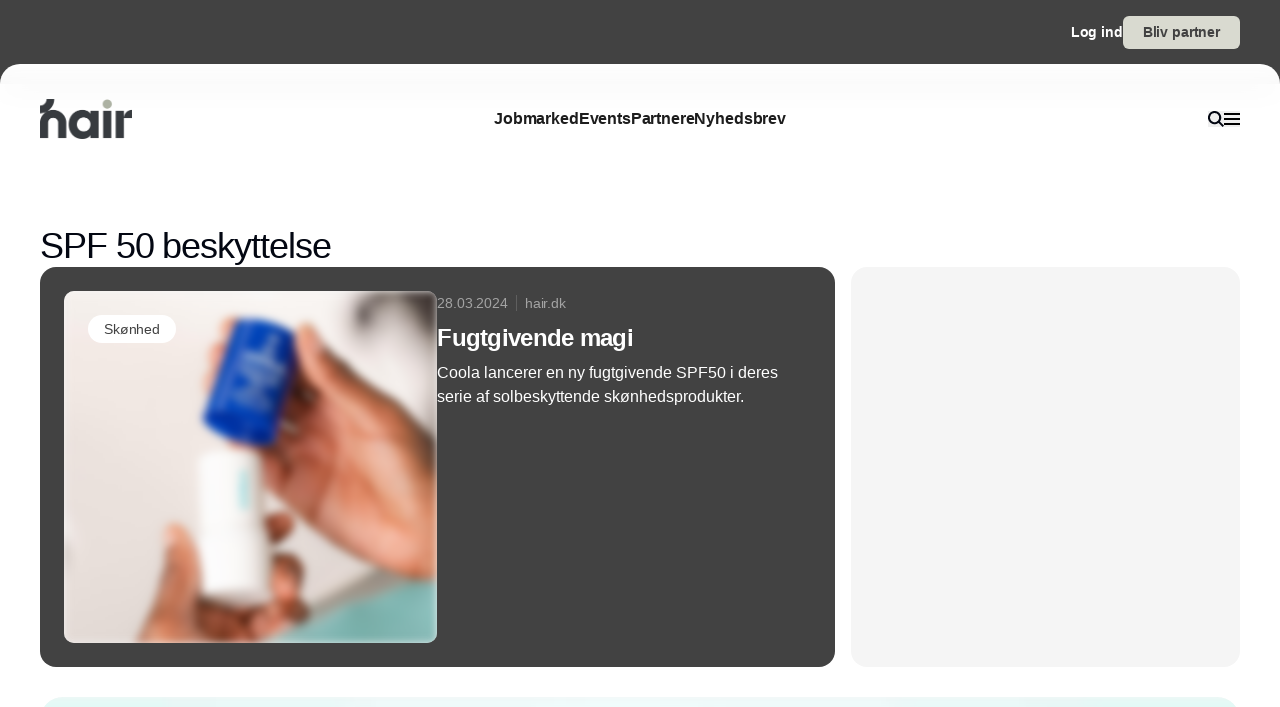

--- FILE ---
content_type: text/html;charset=utf-8
request_url: https://www.hair.dk/spf-50-beskyttelse
body_size: 33254
content:
<!DOCTYPE html><html  lang="da_DK" data-capo=""><head><meta charset="utf-8">
<meta name="viewport" content="width=device-width, initial-scale=1">
<title>SPF 50 beskyttelse</title>
<style>*,:after,:before{--tw-border-spacing-x:0;--tw-border-spacing-y:0;--tw-translate-x:0;--tw-translate-y:0;--tw-rotate:0;--tw-skew-x:0;--tw-skew-y:0;--tw-scale-x:1;--tw-scale-y:1;--tw-pan-x: ;--tw-pan-y: ;--tw-pinch-zoom: ;--tw-scroll-snap-strictness:proximity;--tw-gradient-from-position: ;--tw-gradient-via-position: ;--tw-gradient-to-position: ;--tw-ordinal: ;--tw-slashed-zero: ;--tw-numeric-figure: ;--tw-numeric-spacing: ;--tw-numeric-fraction: ;--tw-ring-inset: ;--tw-ring-offset-width:0px;--tw-ring-offset-color:#fff;--tw-ring-color:rgba(59,130,246,.5);--tw-ring-offset-shadow:0 0 #0000;--tw-ring-shadow:0 0 #0000;--tw-shadow:0 0 #0000;--tw-shadow-colored:0 0 #0000;--tw-blur: ;--tw-brightness: ;--tw-contrast: ;--tw-grayscale: ;--tw-hue-rotate: ;--tw-invert: ;--tw-saturate: ;--tw-sepia: ;--tw-drop-shadow: ;--tw-backdrop-blur: ;--tw-backdrop-brightness: ;--tw-backdrop-contrast: ;--tw-backdrop-grayscale: ;--tw-backdrop-hue-rotate: ;--tw-backdrop-invert: ;--tw-backdrop-opacity: ;--tw-backdrop-saturate: ;--tw-backdrop-sepia: ;--tw-contain-size: ;--tw-contain-layout: ;--tw-contain-paint: ;--tw-contain-style: }::backdrop{--tw-border-spacing-x:0;--tw-border-spacing-y:0;--tw-translate-x:0;--tw-translate-y:0;--tw-rotate:0;--tw-skew-x:0;--tw-skew-y:0;--tw-scale-x:1;--tw-scale-y:1;--tw-pan-x: ;--tw-pan-y: ;--tw-pinch-zoom: ;--tw-scroll-snap-strictness:proximity;--tw-gradient-from-position: ;--tw-gradient-via-position: ;--tw-gradient-to-position: ;--tw-ordinal: ;--tw-slashed-zero: ;--tw-numeric-figure: ;--tw-numeric-spacing: ;--tw-numeric-fraction: ;--tw-ring-inset: ;--tw-ring-offset-width:0px;--tw-ring-offset-color:#fff;--tw-ring-color:rgba(59,130,246,.5);--tw-ring-offset-shadow:0 0 #0000;--tw-ring-shadow:0 0 #0000;--tw-shadow:0 0 #0000;--tw-shadow-colored:0 0 #0000;--tw-blur: ;--tw-brightness: ;--tw-contrast: ;--tw-grayscale: ;--tw-hue-rotate: ;--tw-invert: ;--tw-saturate: ;--tw-sepia: ;--tw-drop-shadow: ;--tw-backdrop-blur: ;--tw-backdrop-brightness: ;--tw-backdrop-contrast: ;--tw-backdrop-grayscale: ;--tw-backdrop-hue-rotate: ;--tw-backdrop-invert: ;--tw-backdrop-opacity: ;--tw-backdrop-saturate: ;--tw-backdrop-sepia: ;--tw-contain-size: ;--tw-contain-layout: ;--tw-contain-paint: ;--tw-contain-style: }/*! tailwindcss v3.4.16 | MIT License | https://tailwindcss.com*/*,:after,:before{border:0 solid #e5e5e5;box-sizing:border-box}:after,:before{--tw-content:""}:host,html{line-height:1.5;-webkit-text-size-adjust:100%;font-family:sans-serif;font-feature-settings:normal;font-variation-settings:normal;-moz-tab-size:4;-o-tab-size:4;tab-size:4;-webkit-tap-highlight-color:transparent}body{line-height:inherit;margin:0}hr{border-top-width:1px;color:inherit;height:0}abbr:where([title]){-webkit-text-decoration:underline dotted;text-decoration:underline dotted}h1,h2,h3,h4,h5,h6{font-size:inherit;font-weight:inherit}a{color:inherit;text-decoration:inherit}b,strong{font-weight:bolder}code,kbd,pre,samp{font-family:ui-monospace,SFMono-Regular,Menlo,Monaco,Consolas,Liberation Mono,Courier New,monospace;font-feature-settings:normal;font-size:1em;font-variation-settings:normal}small{font-size:80%}sub,sup{font-size:75%;line-height:0;position:relative;vertical-align:baseline}sub{bottom:-.25em}sup{top:-.5em}table{border-collapse:collapse;border-color:inherit;text-indent:0}button,input,optgroup,select,textarea{color:inherit;font-family:inherit;font-feature-settings:inherit;font-size:100%;font-variation-settings:inherit;font-weight:inherit;letter-spacing:inherit;line-height:inherit;margin:0;padding:0}button,select{text-transform:none}button,input:where([type=button]),input:where([type=reset]),input:where([type=submit]){-webkit-appearance:button;background-color:transparent;background-image:none}:-moz-focusring{outline:auto}:-moz-ui-invalid{box-shadow:none}progress{vertical-align:baseline}::-webkit-inner-spin-button,::-webkit-outer-spin-button{height:auto}[type=search]{-webkit-appearance:textfield;outline-offset:-2px}::-webkit-search-decoration{-webkit-appearance:none}::-webkit-file-upload-button{-webkit-appearance:button;font:inherit}summary{display:list-item}blockquote,dd,dl,figure,h1,h2,h3,h4,h5,h6,hr,p,pre{margin:0}fieldset{margin:0}fieldset,legend{padding:0}menu,ol,ul{list-style:none;margin:0;padding:0}dialog{padding:0}textarea{resize:vertical}input::-moz-placeholder,textarea::-moz-placeholder{color:#a3a3a3;opacity:1}input::placeholder,textarea::placeholder{color:#a3a3a3;opacity:1}[role=button],button{cursor:pointer}:disabled{cursor:default}audio,canvas,embed,iframe,img,object,svg,video{display:block;vertical-align:middle}img,video{height:auto;max-width:100%}[hidden]:where(:not([hidden=until-found])){display:none}:root{--background:0 0% 100%;--foreground:224 71.4% 4.1%;--muted:220 14.3% 95.9%;--muted-foreground:220 8.9% 46.1%;--popover:0 0% 100%;--popover-foreground:224 71.4% 4.1%;--card:0 0% 100%;--card-foreground:224 71.4% 4.1%;--border:220 13% 91%;--input:220 13% 91%;--primary:220.9 39.3% 11%;--primary-foreground:210 20% 98%;--secondary:220 14.3% 95.9%;--secondary-foreground:220.9 39.3% 11%;--accent:220 14.3% 95.9%;--accent-foreground:220.9 39.3% 11%;--destructive:0 84.2% 60.2%;--destructive-foreground:210 20% 98%;--ring:224 71.4% 4.1%;--radius:0.5rem}.dark{--background:224 71.4% 4.1%;--foreground:210 20% 98%;--muted:215 27.9% 16.9%;--muted-foreground:217.9 10.6% 64.9%;--popover:224 71.4% 4.1%;--popover-foreground:210 20% 98%;--card:224 71.4% 4.1%;--card-foreground:210 20% 98%;--border:215 27.9% 16.9%;--input:215 27.9% 16.9%;--primary:210 20% 98%;--primary-foreground:220.9 39.3% 11%;--secondary:215 27.9% 16.9%;--secondary-foreground:210 20% 98%;--accent:215 27.9% 16.9%;--accent-foreground:210 20% 98%;--destructive:0 62.8% 30.6%;--destructive-foreground:210 20% 98%;--ring:216 12.2% 83.9%}*{border-color:hsl(var(--border))}body{background-color:hsl(var(--background));color:hsl(var(--foreground))}html{font-family:sans-serif;font-size:1rem;line-height:1.5rem;overflow-x:hidden;--tw-text-opacity:1;color:rgb(29 29 29/var(--tw-text-opacity,1));-webkit-font-smoothing:antialiased;-moz-osx-font-smoothing:grayscale}.content-container{margin-left:auto;margin-right:auto;max-width:calc(var(--page-max-width) + var(--grid-edge));padding-left:var(--grid-edge,80px);padding-right:var(--grid-edge,80px)}.article-container{margin-left:auto;margin-right:auto;max-width:65ch}.grid-horisont{-moz-column-gap:var(--grid-gutter-x,16px);column-gap:var(--grid-gutter-x,16px);display:grid;grid-template-columns:var(--grid,repeat(12,minmax(0,1fr)))}.box-shadow{box-shadow:0 4px 44px rgba(0,0,0,.15)}.box-shadow-md{box-shadow:0 2px 14px rgba(0,0,0,.1)}.box-shadow-sm{box-shadow:0 2px 12px rgba(0,0,0,.06)}.rich-text h1,.rich-text h2,.rich-text h3,.rich-text h4,.rich-text h5{color:#141414;font-size:20px;font-weight:600;letter-spacing:-.03em;line-height:140%}.rich-text ol,.rich-text p,.rich-text ul{color:#141414;font-size:18px;font-weight:500;letter-spacing:-.01em;line-height:1.75em;opacity:.8}.rich-text a{text-decoration:underline;word-wrap:break-word;-webkit-hyphens:auto;hyphens:auto;word-break:break-word}.fade-enter-active,.fade-leave-active{filter:blur(0);opacity:1;transition:opacity .3s,filter .3s}.fade-enter-from,.fade-leave-to{filter:grayscale(.1) blur(1px);opacity:0}.image-caption-text{font-size:.875rem;font-weight:500;line-height:1.25;--tw-text-opacity:1;color:rgb(82 82 82/var(--tw-text-opacity,1))}.container{margin-left:auto;margin-right:auto;padding-left:2rem;padding-right:2rem;width:100%}@media (min-width:1400px){.container{max-width:1400px}}.prose{color:var(--tw-prose-body);max-width:65ch}.prose :where(p):not(:where([class~=not-prose],[class~=not-prose] *)){margin-bottom:1.25em;margin-top:1.25em}.prose :where([class~=lead]):not(:where([class~=not-prose],[class~=not-prose] *)){color:var(--tw-prose-lead);font-size:1.25em;line-height:1.6;margin-bottom:1.2em;margin-top:1.2em}.prose :where(a):not(:where([class~=not-prose],[class~=not-prose] *)){color:var(--tw-prose-links);font-weight:500;text-decoration:underline}.prose :where(strong):not(:where([class~=not-prose],[class~=not-prose] *)){color:var(--tw-prose-bold);font-weight:600}.prose :where(a strong):not(:where([class~=not-prose],[class~=not-prose] *)){color:inherit}.prose :where(blockquote strong):not(:where([class~=not-prose],[class~=not-prose] *)){color:inherit}.prose :where(thead th strong):not(:where([class~=not-prose],[class~=not-prose] *)){color:inherit}.prose :where(ol):not(:where([class~=not-prose],[class~=not-prose] *)){list-style-type:decimal;margin-bottom:1.25em;margin-top:1.25em;padding-inline-start:1.625em}.prose :where(ol[type=A]):not(:where([class~=not-prose],[class~=not-prose] *)){list-style-type:upper-alpha}.prose :where(ol[type=a]):not(:where([class~=not-prose],[class~=not-prose] *)){list-style-type:lower-alpha}.prose :where(ol[type=A s]):not(:where([class~=not-prose],[class~=not-prose] *)){list-style-type:upper-alpha}.prose :where(ol[type=a s]):not(:where([class~=not-prose],[class~=not-prose] *)){list-style-type:lower-alpha}.prose :where(ol[type=I]):not(:where([class~=not-prose],[class~=not-prose] *)){list-style-type:upper-roman}.prose :where(ol[type=i]):not(:where([class~=not-prose],[class~=not-prose] *)){list-style-type:lower-roman}.prose :where(ol[type=I s]):not(:where([class~=not-prose],[class~=not-prose] *)){list-style-type:upper-roman}.prose :where(ol[type=i s]):not(:where([class~=not-prose],[class~=not-prose] *)){list-style-type:lower-roman}.prose :where(ol[type="1"]):not(:where([class~=not-prose],[class~=not-prose] *)){list-style-type:decimal}.prose :where(ul):not(:where([class~=not-prose],[class~=not-prose] *)){list-style-type:disc;margin-bottom:1.25em;margin-top:1.25em;padding-inline-start:1.625em}.prose :where(ol>li):not(:where([class~=not-prose],[class~=not-prose] *))::marker{color:var(--tw-prose-counters);font-weight:400}.prose :where(ul>li):not(:where([class~=not-prose],[class~=not-prose] *))::marker{color:var(--tw-prose-bullets)}.prose :where(dt):not(:where([class~=not-prose],[class~=not-prose] *)){color:var(--tw-prose-headings);font-weight:600;margin-top:1.25em}.prose :where(hr):not(:where([class~=not-prose],[class~=not-prose] *)){border-color:var(--tw-prose-hr);border-top-width:1px;margin-bottom:3em;margin-top:3em}.prose :where(blockquote):not(:where([class~=not-prose],[class~=not-prose] *)){border-inline-start-color:var(--tw-prose-quote-borders);border-inline-start-width:.25rem;color:var(--tw-prose-quotes);font-style:italic;font-weight:500;margin-bottom:1.6em;margin-top:1.6em;padding-inline-start:1em;quotes:"\201C""\201D""\2018""\2019"}.prose :where(blockquote p:first-of-type):not(:where([class~=not-prose],[class~=not-prose] *)):before{content:open-quote}.prose :where(blockquote p:last-of-type):not(:where([class~=not-prose],[class~=not-prose] *)):after{content:close-quote}.prose :where(h1):not(:where([class~=not-prose],[class~=not-prose] *)){color:var(--tw-prose-headings);font-size:2.25em;font-weight:800;line-height:1.1111111;margin-bottom:.8888889em;margin-top:0}.prose :where(h1 strong):not(:where([class~=not-prose],[class~=not-prose] *)){color:inherit;font-weight:900}.prose :where(h2):not(:where([class~=not-prose],[class~=not-prose] *)){color:var(--tw-prose-headings);font-size:1.5em;font-weight:700;line-height:1.3333333;margin-bottom:1em;margin-top:2em}.prose :where(h2 strong):not(:where([class~=not-prose],[class~=not-prose] *)){color:inherit;font-weight:800}.prose :where(h3):not(:where([class~=not-prose],[class~=not-prose] *)){color:var(--tw-prose-headings);font-size:1.25em;font-weight:600;line-height:1.6;margin-bottom:.6em;margin-top:1.6em}.prose :where(h3 strong):not(:where([class~=not-prose],[class~=not-prose] *)){color:inherit;font-weight:700}.prose :where(h4):not(:where([class~=not-prose],[class~=not-prose] *)){color:var(--tw-prose-headings);font-weight:600;line-height:1.5;margin-bottom:.5em;margin-top:1.5em}.prose :where(h4 strong):not(:where([class~=not-prose],[class~=not-prose] *)){color:inherit;font-weight:700}.prose :where(img):not(:where([class~=not-prose],[class~=not-prose] *)){margin-bottom:2em;margin-top:2em}.prose :where(picture):not(:where([class~=not-prose],[class~=not-prose] *)){display:block;margin-bottom:2em;margin-top:2em}.prose :where(video):not(:where([class~=not-prose],[class~=not-prose] *)){margin-bottom:2em;margin-top:2em}.prose :where(kbd):not(:where([class~=not-prose],[class~=not-prose] *)){border-radius:.3125rem;box-shadow:0 0 0 1px rgb(var(--tw-prose-kbd-shadows)/10%),0 3px 0 rgb(var(--tw-prose-kbd-shadows)/10%);color:var(--tw-prose-kbd);font-family:inherit;font-size:.875em;font-weight:500;padding-inline-end:.375em;padding-bottom:.1875em;padding-top:.1875em;padding-inline-start:.375em}.prose :where(code):not(:where([class~=not-prose],[class~=not-prose] *)){color:var(--tw-prose-code);font-size:.875em;font-weight:600}.prose :where(code):not(:where([class~=not-prose],[class~=not-prose] *)):before{content:"`"}.prose :where(code):not(:where([class~=not-prose],[class~=not-prose] *)):after{content:"`"}.prose :where(a code):not(:where([class~=not-prose],[class~=not-prose] *)){color:inherit}.prose :where(h1 code):not(:where([class~=not-prose],[class~=not-prose] *)){color:inherit}.prose :where(h2 code):not(:where([class~=not-prose],[class~=not-prose] *)){color:inherit;font-size:.875em}.prose :where(h3 code):not(:where([class~=not-prose],[class~=not-prose] *)){color:inherit;font-size:.9em}.prose :where(h4 code):not(:where([class~=not-prose],[class~=not-prose] *)){color:inherit}.prose :where(blockquote code):not(:where([class~=not-prose],[class~=not-prose] *)){color:inherit}.prose :where(thead th code):not(:where([class~=not-prose],[class~=not-prose] *)){color:inherit}.prose :where(pre):not(:where([class~=not-prose],[class~=not-prose] *)){background-color:var(--tw-prose-pre-bg);border-radius:.375rem;color:var(--tw-prose-pre-code);font-size:.875em;font-weight:400;line-height:1.7142857;margin-bottom:1.7142857em;margin-top:1.7142857em;overflow-x:auto;padding-inline-end:1.1428571em;padding-bottom:.8571429em;padding-top:.8571429em;padding-inline-start:1.1428571em}.prose :where(pre code):not(:where([class~=not-prose],[class~=not-prose] *)){background-color:transparent;border-radius:0;border-width:0;color:inherit;font-family:inherit;font-size:inherit;font-weight:inherit;line-height:inherit;padding:0}.prose :where(pre code):not(:where([class~=not-prose],[class~=not-prose] *)):before{content:none}.prose :where(pre code):not(:where([class~=not-prose],[class~=not-prose] *)):after{content:none}.prose :where(table):not(:where([class~=not-prose],[class~=not-prose] *)){font-size:.875em;line-height:1.7142857;margin-bottom:2em;margin-top:2em;table-layout:auto;width:100%}.prose :where(thead):not(:where([class~=not-prose],[class~=not-prose] *)){border-bottom-color:var(--tw-prose-th-borders);border-bottom-width:1px}.prose :where(thead th):not(:where([class~=not-prose],[class~=not-prose] *)){color:var(--tw-prose-headings);font-weight:600;padding-inline-end:.5714286em;padding-bottom:.5714286em;padding-inline-start:.5714286em;vertical-align:bottom}.prose :where(tbody tr):not(:where([class~=not-prose],[class~=not-prose] *)){border-bottom-color:var(--tw-prose-td-borders);border-bottom-width:1px}.prose :where(tbody tr:last-child):not(:where([class~=not-prose],[class~=not-prose] *)){border-bottom-width:0}.prose :where(tbody td):not(:where([class~=not-prose],[class~=not-prose] *)){vertical-align:baseline}.prose :where(tfoot):not(:where([class~=not-prose],[class~=not-prose] *)){border-top-color:var(--tw-prose-th-borders);border-top-width:1px}.prose :where(tfoot td):not(:where([class~=not-prose],[class~=not-prose] *)){vertical-align:top}.prose :where(th,td):not(:where([class~=not-prose],[class~=not-prose] *)){text-align:start}.prose :where(figure>*):not(:where([class~=not-prose],[class~=not-prose] *)){margin-bottom:0;margin-top:0}.prose :where(figcaption):not(:where([class~=not-prose],[class~=not-prose] *)){color:var(--tw-prose-captions);font-size:.875em;line-height:1.4285714;margin-top:.8571429em}.prose{--tw-prose-body:#374151;--tw-prose-headings:#111827;--tw-prose-lead:#4b5563;--tw-prose-links:#111827;--tw-prose-bold:#111827;--tw-prose-counters:#6b7280;--tw-prose-bullets:#d1d5db;--tw-prose-hr:#e5e7eb;--tw-prose-quotes:#111827;--tw-prose-quote-borders:#e5e7eb;--tw-prose-captions:#6b7280;--tw-prose-kbd:#111827;--tw-prose-kbd-shadows:17 24 39;--tw-prose-code:#111827;--tw-prose-pre-code:#e5e7eb;--tw-prose-pre-bg:#1f2937;--tw-prose-th-borders:#d1d5db;--tw-prose-td-borders:#e5e7eb;--tw-prose-invert-body:#d1d5db;--tw-prose-invert-headings:#fff;--tw-prose-invert-lead:#9ca3af;--tw-prose-invert-links:#fff;--tw-prose-invert-bold:#fff;--tw-prose-invert-counters:#9ca3af;--tw-prose-invert-bullets:#4b5563;--tw-prose-invert-hr:#374151;--tw-prose-invert-quotes:#f3f4f6;--tw-prose-invert-quote-borders:#374151;--tw-prose-invert-captions:#9ca3af;--tw-prose-invert-kbd:#fff;--tw-prose-invert-kbd-shadows:255 255 255;--tw-prose-invert-code:#fff;--tw-prose-invert-pre-code:#d1d5db;--tw-prose-invert-pre-bg:rgba(0,0,0,.5);--tw-prose-invert-th-borders:#4b5563;--tw-prose-invert-td-borders:#374151;font-size:1rem;line-height:1.75}.prose :where(picture>img):not(:where([class~=not-prose],[class~=not-prose] *)){margin-bottom:0;margin-top:0}.prose :where(li):not(:where([class~=not-prose],[class~=not-prose] *)){margin-bottom:.5em;margin-top:.5em}.prose :where(ol>li):not(:where([class~=not-prose],[class~=not-prose] *)){padding-inline-start:.375em}.prose :where(ul>li):not(:where([class~=not-prose],[class~=not-prose] *)){padding-inline-start:.375em}.prose :where(.prose>ul>li p):not(:where([class~=not-prose],[class~=not-prose] *)){margin-bottom:.75em;margin-top:.75em}.prose :where(.prose>ul>li>p:first-child):not(:where([class~=not-prose],[class~=not-prose] *)){margin-top:1.25em}.prose :where(.prose>ul>li>p:last-child):not(:where([class~=not-prose],[class~=not-prose] *)){margin-bottom:1.25em}.prose :where(.prose>ol>li>p:first-child):not(:where([class~=not-prose],[class~=not-prose] *)){margin-top:1.25em}.prose :where(.prose>ol>li>p:last-child):not(:where([class~=not-prose],[class~=not-prose] *)){margin-bottom:1.25em}.prose :where(ul ul,ul ol,ol ul,ol ol):not(:where([class~=not-prose],[class~=not-prose] *)){margin-bottom:.75em;margin-top:.75em}.prose :where(dl):not(:where([class~=not-prose],[class~=not-prose] *)){margin-bottom:1.25em;margin-top:1.25em}.prose :where(dd):not(:where([class~=not-prose],[class~=not-prose] *)){margin-top:.5em;padding-inline-start:1.625em}.prose :where(hr+*):not(:where([class~=not-prose],[class~=not-prose] *)){margin-top:0}.prose :where(h2+*):not(:where([class~=not-prose],[class~=not-prose] *)){margin-top:0}.prose :where(h3+*):not(:where([class~=not-prose],[class~=not-prose] *)){margin-top:0}.prose :where(h4+*):not(:where([class~=not-prose],[class~=not-prose] *)){margin-top:0}.prose :where(thead th:first-child):not(:where([class~=not-prose],[class~=not-prose] *)){padding-inline-start:0}.prose :where(thead th:last-child):not(:where([class~=not-prose],[class~=not-prose] *)){padding-inline-end:0}.prose :where(tbody td,tfoot td):not(:where([class~=not-prose],[class~=not-prose] *)){padding-inline-end:.5714286em;padding-bottom:.5714286em;padding-top:.5714286em;padding-inline-start:.5714286em}.prose :where(tbody td:first-child,tfoot td:first-child):not(:where([class~=not-prose],[class~=not-prose] *)){padding-inline-start:0}.prose :where(tbody td:last-child,tfoot td:last-child):not(:where([class~=not-prose],[class~=not-prose] *)){padding-inline-end:0}.prose :where(figure):not(:where([class~=not-prose],[class~=not-prose] *)){margin-bottom:2em;margin-top:2em}.prose :where(.prose>:first-child):not(:where([class~=not-prose],[class~=not-prose] *)){margin-top:0}.prose :where(.prose>:last-child):not(:where([class~=not-prose],[class~=not-prose] *)){margin-bottom:0}.pointer-events-none{pointer-events:none}.pointer-events-auto{pointer-events:auto}.visible{visibility:visible}.fixed{position:fixed}.\!absolute{position:absolute!important}.absolute{position:absolute}.relative{position:relative}.sticky{position:sticky}.inset-0{inset:0}.-left-2{left:-.5rem}.-right-2{right:-.5rem}.-top-\[64px\]{top:-64px}.bottom-0{bottom:0}.bottom-2{bottom:.5rem}.bottom-\[68px\]{bottom:68px}.left-0{left:0}.left-2{left:.5rem}.left-\[-50\%\]{left:-50%}.left-\[50\%\]{left:50%}.left-edge{left:var(--grid-edge,80px)}.right-0{right:0}.right-2{right:.5rem}.right-edge{right:var(--grid-edge,80px)}.right-vertical-sm{right:var(--vertical-space-sm)}.top-0{top:0}.top-\[-50\%\]{top:-50%}.top-\[0px\]{top:0}.top-\[calc\(-100\%-12px\)\]{top:calc(-100% - 12px)}.top-edge{top:var(--grid-edge,80px)}.top-vertical-sm{top:var(--vertical-space-sm)}.-z-10{z-index:-10}.z-10{z-index:10}.z-20{z-index:20}.z-50{z-index:50}.z-\[-1\]{z-index:-1}.z-\[1000\]{z-index:1000}.z-\[1\]{z-index:1}.z-\[9001\]{z-index:9001}.z-\[9005\]{z-index:9005}.z-\[99999999\]{z-index:99999999}.z-light-box{z-index:120}.z-nav{z-index:100}.z-newsletter-modal{z-index:130}.z-newsletter-popup{z-index:90}.z-search-modal{z-index:130}.order-1{order:1}.order-2{order:2}.col-span-12{grid-column:span 12/span 12}.col-span-2{grid-column:span 2/span 2}.col-span-3{grid-column:span 3/span 3}.col-span-4{grid-column:span 4/span 4}.col-span-6{grid-column:span 6/span 6}.col-span-8{grid-column:span 8/span 8}.col-span-full{grid-column:1/-1}.col-start-11{grid-column-start:11}.col-start-3{grid-column-start:3}.\!-m-px{margin:-1px!important}.m-0{margin:0}.m-auto{margin:auto}.-mx-2{margin-left:-.5rem;margin-right:-.5rem}.-mx-edge{margin-left:calc(var(--grid-edge, 80px)*-1);margin-right:calc(var(--grid-edge, 80px)*-1)}.-my-4{margin-bottom:-1rem;margin-top:-1rem}.mx-2{margin-left:.5rem;margin-right:.5rem}.mx-4{margin-left:1rem;margin-right:1rem}.mx-8{margin-left:2rem;margin-right:2rem}.mx-auto{margin-left:auto;margin-right:auto}.my-\[-30px\]{margin-bottom:-30px;margin-top:-30px}.my-auto{margin-bottom:auto;margin-top:auto}.-mb-\[calc\(var\(--vertical-space\)\*2\)\]{margin-bottom:calc(var(--vertical-space)*2*-1)}.-ml-edge{margin-left:calc(var(--grid-edge, 80px)*-1)}.-mr-edge{margin-right:calc(var(--grid-edge, 80px)*-1)}.-mt-\[20px\]{margin-top:-20px}.mb-1{margin-bottom:.25rem}.mb-2{margin-bottom:.5rem}.mb-3{margin-bottom:.75rem}.mb-4{margin-bottom:1rem}.mb-6{margin-bottom:1.5rem}.mb-auto{margin-bottom:auto}.mb-edge{margin-bottom:var(--grid-edge,80px)}.ml-0{margin-left:0}.ml-2{margin-left:.5rem}.ml-4{margin-left:1rem}.ml-\[2px\]{margin-left:2px}.ml-auto{margin-left:auto}.mr-1\.5{margin-right:.375rem}.mr-10{margin-right:2.5rem}.mr-2{margin-right:.5rem}.mr-4{margin-right:1rem}.mr-5{margin-right:1.25rem}.mr-\[-8px\]{margin-right:-8px}.mr-auto{margin-right:auto}.mr-edge{margin-right:var(--grid-edge,80px)}.mt-2{margin-top:.5rem}.mt-4{margin-top:1rem}.mt-\[-10\%\]{margin-top:-10%}.mt-\[-20px\]{margin-top:-20px}.mt-\[-5px\]{margin-top:-5px}.mt-auto{margin-top:auto}.mt-edge{margin-top:var(--grid-edge,80px)}.line-clamp-1{-webkit-line-clamp:1}.line-clamp-1,.line-clamp-2{display:-webkit-box;overflow:hidden;-webkit-box-orient:vertical}.line-clamp-2{-webkit-line-clamp:2}.line-clamp-3{-webkit-line-clamp:3}.line-clamp-3,.line-clamp-4{display:-webkit-box;overflow:hidden;-webkit-box-orient:vertical}.line-clamp-4{-webkit-line-clamp:4}.line-clamp-5{display:-webkit-box;overflow:hidden;-webkit-box-orient:vertical;-webkit-line-clamp:5}.line-clamp-none{display:block;overflow:visible;-webkit-box-orient:horizontal;-webkit-line-clamp:none}.\!block{display:block!important}.block{display:block}.inline-block{display:inline-block}.inline{display:inline}.flex{display:flex}.inline-flex{display:inline-flex}.grid{display:grid}.hidden{display:none}.aspect-16\/9{aspect-ratio:16/9}.aspect-3\/4{aspect-ratio:3/4}.aspect-4\/5{aspect-ratio:4/5}.aspect-square{aspect-ratio:1/1}.\!h-\[20px\]{height:20px!important}.\!h-\[28px\]{height:28px!important}.\!h-\[32px\]{height:32px!important}.\!h-\[422px\]{height:422px!important}.\!h-\[48px\]{height:48px!important}.\!h-auto{height:auto!important}.\!h-full{height:100%!important}.h-0{height:0}.h-10{height:2.5rem}.h-16{height:4rem}.h-4{height:1rem}.h-\[10px\]{height:10px}.h-\[12px\]{height:12px}.h-\[148px\]{height:148px}.h-\[150\%\]{height:150%}.h-\[150px\]{height:150px}.h-\[18px\]{height:18px}.h-\[200px\]{height:200px}.h-\[22px\]{height:22px}.h-\[26px\]{height:26px}.h-\[28px\]{height:28px}.h-\[30px\]{height:30px}.h-\[32px\]{height:32px}.h-\[380px\]{height:380px}.h-\[400px\]{height:400px}.h-\[48px\]{height:48px}.h-\[60px\]{height:60px}.h-\[62px\]{height:62px}.h-\[64px\]{height:64px}.h-\[68px\]{height:68px}.h-\[70px\]{height:70px}.h-\[80px\]{height:80px}.h-\[84px\]{height:84px}.h-\[88px\]{height:88px}.h-\[calc\(100\%-150px\)\]{height:calc(100% - 150px)}.h-auto{height:auto}.h-full{height:100%}.h-main-nav{height:var(--main-nav-height)}.h-nav{height:var(--nav-height)}.h-screen{height:100vh}.max-h-16{max-height:4rem}.max-h-\[30px\]{max-height:30px}.max-h-\[400px\]{max-height:400px}.max-h-\[500px\]{max-height:500px}.max-h-\[90\%\]{max-height:90%}.\!min-h-\[28px\]{min-height:28px!important}.\!min-h-\[48px\]{min-height:48px!important}.min-h-\[100px\]{min-height:100px}.min-h-\[102px\]{min-height:102px}.min-h-\[22px\]{min-height:22px}.min-h-\[28px\]{min-height:28px}.min-h-\[300px\]{min-height:300px}.min-h-\[32px\]{min-height:32px}.min-h-\[400px\]{min-height:400px}.min-h-\[60px\]{min-height:60px}.min-h-\[64px\]{min-height:64px}.min-h-\[80px\]{min-height:80px}.min-h-\[86px\]{min-height:86px}.min-h-\[95px\]{min-height:95px}.min-h-screen{min-height:100vh}.min-h-vertical{min-height:var(--vertical-space)}.\!w-\[28px\]{width:28px!important}.\!w-\[32px\]{width:32px!important}.\!w-\[48px\]{width:48px!important}.\!w-full{width:100%!important}.w-1\/2{width:50%}.w-16{width:4rem}.w-4{width:1rem}.w-8{width:2rem}.w-\[10px\]{width:10px}.w-\[12px\]{width:12px}.w-\[14px\]{width:14px}.w-\[150\%\]{width:150%}.w-\[16px\]{width:16px}.w-\[18px\]{width:18px}.w-\[200px\]{width:200px}.w-\[20px\]{width:20px}.w-\[22px\]{width:22px}.w-\[25\%\]{width:25%}.w-\[26px\]{width:26px}.w-\[28px\]{width:28px}.w-\[30px\]{width:30px}.w-\[32px\]{width:32px}.w-\[400px\]{width:400px}.w-\[48px\]{width:48px}.w-\[60px\]{width:60px}.w-\[64px\]{width:64px}.w-\[68px\]{width:68px}.w-\[70px\]{width:70px}.w-\[80px\]{width:80px}.w-\[86px\]{width:86px}.w-\[88px\]{width:88px}.w-\[900px\]{width:900px}.w-\[9px\]{width:9px}.w-\[calc\(100\%-32px\)\]{width:calc(100% - 32px)}.w-auto{width:auto}.w-full{width:100%}.\!min-w-\[28px\]{min-width:28px!important}.\!min-w-\[48px\]{min-width:48px!important}.min-w-\[12px\]{min-width:12px}.min-w-\[14px\]{min-width:14px}.min-w-\[18px\]{min-width:18px}.min-w-\[200px\]{min-width:200px}.min-w-\[22px\]{min-width:22px}.min-w-\[28px\]{min-width:28px}.min-w-\[32px\]{min-width:32px}.min-w-\[60px\]{min-width:60px}.min-w-\[64px\]{min-width:64px}.min-w-\[68px\]{min-width:68px}.min-w-\[70px\]{min-width:70px}.min-w-\[80px\]{min-width:80px}.min-w-\[88px\]{min-width:88px}.max-w-2xl{max-width:42rem}.max-w-\[125px\]{max-width:125px}.max-w-\[180px\]{max-width:180px}.max-w-\[200px\]{max-width:200px}.max-w-\[400px\]{max-width:400px}.max-w-\[500px\]{max-width:500px}.max-w-\[75\%\]{max-width:75%}.max-w-\[750px\]{max-width:750px}.max-w-\[930px\]{max-width:930px}.max-w-\[var\(--page-width\)\]{max-width:var(--page-width)}.max-w-lg{max-width:32rem}.max-w-md{max-width:28rem}.max-w-prose{max-width:65ch}.max-w-sm{max-width:24rem}.max-w-xl{max-width:36rem}.max-w-xs{max-width:20rem}.flex-1{flex:1 1 0%}.flex-none{flex:none}.shrink-0{flex-shrink:0}.translate-x-\[-25\%\]{--tw-translate-x:-25%}.translate-x-\[-25\%\],.translate-x-\[-50\%\]{transform:translate(var(--tw-translate-x),var(--tw-translate-y)) rotate(var(--tw-rotate)) skewX(var(--tw-skew-x)) skewY(var(--tw-skew-y)) scaleX(var(--tw-scale-x)) scaleY(var(--tw-scale-y))}.translate-x-\[-50\%\]{--tw-translate-x:-50%}.translate-x-\[25\%\]{--tw-translate-x:25%}.translate-x-\[25\%\],.translate-y-\[25\%\]{transform:translate(var(--tw-translate-x),var(--tw-translate-y)) rotate(var(--tw-rotate)) skewX(var(--tw-skew-x)) skewY(var(--tw-skew-y)) scaleX(var(--tw-scale-x)) scaleY(var(--tw-scale-y))}.translate-y-\[25\%\]{--tw-translate-y:25%}.translate-y-\[50\%\]{--tw-translate-y:50%}.translate-y-\[50\%\],.translate-y-\[75\%\]{transform:translate(var(--tw-translate-x),var(--tw-translate-y)) rotate(var(--tw-rotate)) skewX(var(--tw-skew-x)) skewY(var(--tw-skew-y)) scaleX(var(--tw-scale-x)) scaleY(var(--tw-scale-y))}.translate-y-\[75\%\]{--tw-translate-y:75%}.rotate-12{--tw-rotate:12deg;transform:translate(var(--tw-translate-x),var(--tw-translate-y)) rotate(var(--tw-rotate)) skewX(var(--tw-skew-x)) skewY(var(--tw-skew-y)) scaleX(var(--tw-scale-x)) scaleY(var(--tw-scale-y))}.\!scale-125{--tw-scale-x:1.25!important;--tw-scale-y:1.25!important;transform:translate(var(--tw-translate-x),var(--tw-translate-y)) rotate(var(--tw-rotate)) skewX(var(--tw-skew-x)) skewY(var(--tw-skew-y)) scaleX(var(--tw-scale-x)) scaleY(var(--tw-scale-y))!important}.scale-100{--tw-scale-x:1;--tw-scale-y:1}.scale-100,.scale-\[1\.02\]{transform:translate(var(--tw-translate-x),var(--tw-translate-y)) rotate(var(--tw-rotate)) skewX(var(--tw-skew-x)) skewY(var(--tw-skew-y)) scaleX(var(--tw-scale-x)) scaleY(var(--tw-scale-y))}.scale-\[1\.02\]{--tw-scale-x:1.02;--tw-scale-y:1.02}.transform{transform:translate(var(--tw-translate-x),var(--tw-translate-y)) rotate(var(--tw-rotate)) skewX(var(--tw-skew-x)) skewY(var(--tw-skew-y)) scaleX(var(--tw-scale-x)) scaleY(var(--tw-scale-y))}.cursor-pointer{cursor:pointer}.select-none{-webkit-user-select:none;-moz-user-select:none;user-select:none}.scroll-mt-\[calc\(var\(--nav-height\)\+100px\)\]{scroll-margin-top:calc(var(--nav-height) + 100px)}.grid-cols-1{grid-template-columns:repeat(1,minmax(0,1fr))}.grid-cols-12{grid-template-columns:repeat(12,minmax(0,1fr))}.grid-cols-2{grid-template-columns:repeat(2,minmax(0,1fr))}.grid-cols-6{grid-template-columns:repeat(6,minmax(0,1fr))}.grid-cols-\[1fr_1fr\]{grid-template-columns:1fr 1fr}.grid-cols-\[1fr_64px\]{grid-template-columns:1fr 64px}.grid-cols-\[2fr_64px\]{grid-template-columns:2fr 64px}.flex-col{flex-direction:column}.flex-wrap{flex-wrap:wrap}.flex-wrap-reverse{flex-wrap:wrap-reverse}.flex-nowrap{flex-wrap:nowrap}.items-end{align-items:flex-end}.items-center{align-items:center}.items-baseline{align-items:baseline}.justify-end{justify-content:flex-end}.justify-center{justify-content:center}.justify-between{justify-content:space-between}.gap-1{gap:.25rem}.gap-12{gap:3rem}.gap-2{gap:.5rem}.gap-3{gap:.75rem}.gap-4{gap:1rem}.gap-5{gap:1.25rem}.gap-6{gap:1.5rem}.gap-8{gap:2rem}.gap-edge{gap:var(--grid-edge,80px)}.gap-gutter{gap:var(--grid-gutter-x,16px)}.gap-vertical-sm{gap:var(--vertical-space-sm)}.gap-x-1{-moz-column-gap:.25rem;column-gap:.25rem}.gap-x-10{-moz-column-gap:2.5rem;column-gap:2.5rem}.gap-x-12{-moz-column-gap:3rem;column-gap:3rem}.gap-x-16{-moz-column-gap:4rem;column-gap:4rem}.gap-x-2{-moz-column-gap:.5rem;column-gap:.5rem}.gap-x-3{-moz-column-gap:.75rem;column-gap:.75rem}.gap-x-4{-moz-column-gap:1rem;column-gap:1rem}.gap-x-5{-moz-column-gap:1.25rem;column-gap:1.25rem}.gap-x-6{-moz-column-gap:1.5rem;column-gap:1.5rem}.gap-x-8{-moz-column-gap:2rem;column-gap:2rem}.gap-x-edge{-moz-column-gap:var(--grid-edge,80px);column-gap:var(--grid-edge,80px)}.gap-x-gutter{-moz-column-gap:var(--grid-gutter-x,16px);column-gap:var(--grid-gutter-x,16px)}.gap-y-1{row-gap:.25rem}.gap-y-2{row-gap:.5rem}.gap-y-3{row-gap:.75rem}.gap-y-4{row-gap:1rem}.gap-y-5{row-gap:1.25rem}.gap-y-6{row-gap:1.5rem}.gap-y-8{row-gap:2rem}.gap-y-edge{row-gap:var(--grid-edge,80px)}.gap-y-gutter{row-gap:var(--grid-gutter-x,16px)}.gap-y-vertical{row-gap:var(--vertical-space)}.gap-y-vertical-sm{row-gap:var(--vertical-space-sm)}.gap-y-vertical-xs{row-gap:var(--vertical-space-xs)}.space-x-1>:not([hidden])~:not([hidden]){--tw-space-x-reverse:0;margin-left:calc(.25rem*(1 - var(--tw-space-x-reverse)));margin-right:calc(.25rem*var(--tw-space-x-reverse))}.space-x-4>:not([hidden])~:not([hidden]){--tw-space-x-reverse:0;margin-left:calc(1rem*(1 - var(--tw-space-x-reverse)));margin-right:calc(1rem*var(--tw-space-x-reverse))}.space-x-8>:not([hidden])~:not([hidden]){--tw-space-x-reverse:0;margin-left:calc(2rem*(1 - var(--tw-space-x-reverse)));margin-right:calc(2rem*var(--tw-space-x-reverse))}.space-y-1>:not([hidden])~:not([hidden]){--tw-space-y-reverse:0;margin-bottom:calc(.25rem*var(--tw-space-y-reverse));margin-top:calc(.25rem*(1 - var(--tw-space-y-reverse)))}.space-y-2>:not([hidden])~:not([hidden]){--tw-space-y-reverse:0;margin-bottom:calc(.5rem*var(--tw-space-y-reverse));margin-top:calc(.5rem*(1 - var(--tw-space-y-reverse)))}.space-y-3>:not([hidden])~:not([hidden]){--tw-space-y-reverse:0;margin-bottom:calc(.75rem*var(--tw-space-y-reverse));margin-top:calc(.75rem*(1 - var(--tw-space-y-reverse)))}.space-y-4>:not([hidden])~:not([hidden]){--tw-space-y-reverse:0;margin-bottom:calc(1rem*var(--tw-space-y-reverse));margin-top:calc(1rem*(1 - var(--tw-space-y-reverse)))}.space-y-8>:not([hidden])~:not([hidden]){--tw-space-y-reverse:0;margin-bottom:calc(2rem*var(--tw-space-y-reverse));margin-top:calc(2rem*(1 - var(--tw-space-y-reverse)))}.space-y-vertical>:not([hidden])~:not([hidden]){--tw-space-y-reverse:0;margin-bottom:calc(var(--vertical-space)*var(--tw-space-y-reverse));margin-top:calc(var(--vertical-space)*(1 - var(--tw-space-y-reverse)))}.space-y-vertical-sm>:not([hidden])~:not([hidden]){--tw-space-y-reverse:0;margin-bottom:calc(var(--vertical-space-sm)*var(--tw-space-y-reverse));margin-top:calc(var(--vertical-space-sm)*(1 - var(--tw-space-y-reverse)))}.self-start{align-self:flex-start}.overflow-auto{overflow:auto}.overflow-hidden{overflow:hidden}.overflow-visible{overflow:visible}.overflow-scroll{overflow:scroll}.overflow-y-auto{overflow-y:auto}.overflow-x-hidden{overflow-x:hidden}.\!overflow-y-hidden{overflow-y:hidden!important}.overflow-y-hidden{overflow-y:hidden}.\!overflow-x-scroll{overflow-x:scroll!important}.overflow-x-scroll{overflow-x:scroll}.overflow-y-scroll{overflow-y:scroll}.text-ellipsis{text-overflow:ellipsis}.whitespace-normal{white-space:normal}.whitespace-nowrap{white-space:nowrap}.break-words{overflow-wrap:break-word}.\!rounded-custom-sm{border-radius:var(--border-radius-sm)!important}.rounded{border-radius:.25rem}.rounded-\[20px\]{border-radius:20px}.rounded-custom-lg{border-radius:var(--border-radius-lg)}.rounded-custom-md{border-radius:var(--border-radius-md)}.rounded-custom-sm{border-radius:var(--border-radius-sm)}.rounded-full{border-radius:9999px}.rounded-lg{border-radius:var(--radius)}.rounded-md{border-radius:calc(var(--radius) - 2px)}.rounded-sm{border-radius:calc(var(--radius) - 4px)}.rounded-b-\[20px\]{border-bottom-left-radius:20px;border-bottom-right-radius:20px}.rounded-b-custom-md{border-bottom-left-radius:var(--border-radius-md);border-bottom-right-radius:var(--border-radius-md)}.rounded-l-custom-lg{border-bottom-left-radius:var(--border-radius-lg);border-top-left-radius:var(--border-radius-lg)}.rounded-t-\[20px\]{border-top-left-radius:20px;border-top-right-radius:20px}.rounded-t-custom-lg{border-top-left-radius:var(--border-radius-lg);border-top-right-radius:var(--border-radius-lg)}.rounded-t-custom-md{border-top-left-radius:var(--border-radius-md);border-top-right-radius:var(--border-radius-md)}.rounded-tl-\[0px\]{border-top-left-radius:0}.rounded-tl-\[20px\]{border-top-left-radius:20px}.\!border{border-width:1px!important}.border{border-width:1px}.border-y{border-top-width:1px}.border-b,.border-y{border-bottom-width:1px}.border-b-\[3px\]{border-bottom-width:3px}.border-l{border-left-width:1px}.border-r{border-right-width:1px}.border-t{border-top-width:1px}.border-solid{border-style:solid}.\!border-gray-200{--tw-border-opacity:1!important;border-color:rgb(229 229 229/var(--tw-border-opacity,1))!important}.border-black{--tw-border-opacity:1;border-color:rgb(29 29 29/var(--tw-border-opacity,1))}.border-dynamic-bg-100{border-color:var(--dynamic-bg-100)}.border-gray-100{--tw-border-opacity:1;border-color:rgb(245 245 245/var(--tw-border-opacity,1))}.border-gray-200{--tw-border-opacity:1;border-color:rgb(229 229 229/var(--tw-border-opacity,1))}.border-gray-300{--tw-border-opacity:1;border-color:rgb(214 214 214/var(--tw-border-opacity,1))}.border-green-300{--tw-border-opacity:1;border-color:rgb(134 239 172/var(--tw-border-opacity,1))}.border-red-300{--tw-border-opacity:1;border-color:rgb(252 165 165/var(--tw-border-opacity,1))}.border-slate-300{--tw-border-opacity:1;border-color:rgb(203 213 225/var(--tw-border-opacity,1))}.border-l-current{border-left-color:currentColor}.border-t-gray-800{--tw-border-opacity:1;border-top-color:rgb(41 41 41/var(--tw-border-opacity,1))}.\!bg-white{--tw-bg-opacity:1!important;background-color:rgb(255 255 255/var(--tw-bg-opacity,1))!important}.bg-\[\#1D1D1D\],.bg-black{--tw-bg-opacity:1;background-color:rgb(29 29 29/var(--tw-bg-opacity,1))}.bg-black\/20{background-color:rgba(29,29,29,.2)}.bg-black\/5{background-color:rgba(29,29,29,.05)}.bg-black\/60{background-color:rgba(29,29,29,.6)}.bg-dynamic-bg{background-color:var(--dynamic-bg)}.bg-dynamic-bg-100{background-color:var(--dynamic-bg-100)}.bg-gray-100{--tw-bg-opacity:1;background-color:rgb(245 245 245/var(--tw-bg-opacity,1))}.bg-gray-100\/80{background-color:hsla(0,0%,96%,.8)}.bg-gray-100\/90{background-color:hsla(0,0%,96%,.9)}.bg-gray-150{--tw-bg-opacity:1;background-color:rgb(242 242 242/var(--tw-bg-opacity,1))}.bg-gray-200{--tw-bg-opacity:1;background-color:rgb(229 229 229/var(--tw-bg-opacity,1))}.bg-gray-25{--tw-bg-opacity:1;background-color:rgb(252 252 252/var(--tw-bg-opacity,1))}.bg-gray-50{--tw-bg-opacity:1;background-color:rgb(250 250 250/var(--tw-bg-opacity,1))}.bg-gray-700{--tw-bg-opacity:1;background-color:rgb(66 66 66/var(--tw-bg-opacity,1))}.bg-gray-800{--tw-bg-opacity:1;background-color:rgb(41 41 41/var(--tw-bg-opacity,1))}.bg-gray-900{--tw-bg-opacity:1;background-color:rgb(20 20 20/var(--tw-bg-opacity,1))}.bg-green-100{--tw-bg-opacity:1;background-color:rgb(220 252 231/var(--tw-bg-opacity,1))}.bg-red-100{--tw-bg-opacity:1;background-color:rgb(254 226 226/var(--tw-bg-opacity,1))}.bg-red-500{--tw-bg-opacity:1;background-color:rgb(239 68 68/var(--tw-bg-opacity,1))}.bg-sand{--tw-bg-opacity:1;background-color:rgb(217 218 208/var(--tw-bg-opacity,1))}.bg-slate-200{--tw-bg-opacity:1;background-color:rgb(226 232 240/var(--tw-bg-opacity,1))}.bg-white{--tw-bg-opacity:1;background-color:rgb(255 255 255/var(--tw-bg-opacity,1))}.bg-white\/40{background-color:hsla(0,0%,100%,.4)}.bg-white\/80{background-color:hsla(0,0%,100%,.8)}.bg-opacity-10{--tw-bg-opacity:0.1}.bg-gradient-to-t{background-image:linear-gradient(to top,var(--tw-gradient-stops))}.from-black\/70{--tw-gradient-from:rgba(29,29,29,.7) var(--tw-gradient-from-position);--tw-gradient-to:rgba(29,29,29,0) var(--tw-gradient-to-position);--tw-gradient-stops:var(--tw-gradient-from),var(--tw-gradient-to)}.from-white\/80{--tw-gradient-from:hsla(0,0%,100%,.8) var(--tw-gradient-from-position);--tw-gradient-to:hsla(0,0%,100%,0) var(--tw-gradient-to-position);--tw-gradient-stops:var(--tw-gradient-from),var(--tw-gradient-to)}.to-black\/0{--tw-gradient-to:rgba(29,29,29,0) var(--tw-gradient-to-position)}.to-white\/100{--tw-gradient-to:#fff var(--tw-gradient-to-position)}.bg-contain{background-size:contain}.bg-cover{background-size:cover}.bg-center{background-position:50%}.bg-no-repeat{background-repeat:no-repeat}.object-contain{-o-object-fit:contain;object-fit:contain}.object-cover{-o-object-fit:cover;object-fit:cover}.object-center{-o-object-position:center;object-position:center}.p-0{padding:0}.p-1{padding:.25rem}.p-2{padding:.5rem}.p-3{padding:.75rem}.p-4{padding:1rem}.p-6{padding:1.5rem}.p-edge{padding:var(--grid-edge,80px)}.p-gutter{padding:var(--grid-gutter-x,16px)}.p-vertical-sm{padding:var(--vertical-space-sm)}.p-vertical-xs{padding:var(--vertical-space-xs)}.\!px-3{padding-left:.75rem!important;padding-right:.75rem!important}.\!py-\[30px\]{padding-bottom:30px!important;padding-top:30px!important}.px-10{padding-left:2.5rem;padding-right:2.5rem}.px-2{padding-left:.5rem;padding-right:.5rem}.px-3{padding-left:.75rem;padding-right:.75rem}.px-4{padding-left:1rem;padding-right:1rem}.px-5{padding-left:1.25rem;padding-right:1.25rem}.px-\[10px\]{padding-left:10px;padding-right:10px}.px-edge{padding-left:var(--grid-edge,80px);padding-right:var(--grid-edge,80px)}.px-vertical-sm{padding-left:var(--vertical-space-sm);padding-right:var(--vertical-space-sm)}.py-12{padding-bottom:3rem;padding-top:3rem}.py-2{padding-bottom:.5rem;padding-top:.5rem}.py-20{padding-bottom:5rem;padding-top:5rem}.py-3{padding-bottom:.75rem;padding-top:.75rem}.py-4{padding-bottom:1rem;padding-top:1rem}.py-6{padding-bottom:1.5rem;padding-top:1.5rem}.py-8{padding-bottom:2rem;padding-top:2rem}.py-\[16px\]{padding-bottom:16px;padding-top:16px}.py-\[30px\]{padding-bottom:30px;padding-top:30px}.py-edge{padding-bottom:var(--grid-edge,80px);padding-top:var(--grid-edge,80px)}.py-main-nav{padding-bottom:var(--main-nav-height);padding-top:var(--main-nav-height)}.py-vertical{padding-bottom:var(--vertical-space);padding-top:var(--vertical-space)}.py-vertical-lg{padding-bottom:var(--vertical-space-lg);padding-top:var(--vertical-space-lg)}.py-vertical-sm{padding-bottom:var(--vertical-space-sm);padding-top:var(--vertical-space-sm)}.pb-0{padding-bottom:0}.pb-0\.5{padding-bottom:.125rem}.pb-1{padding-bottom:.25rem}.pb-10{padding-bottom:2.5rem}.pb-2{padding-bottom:.5rem}.pb-3{padding-bottom:.75rem}.pb-4{padding-bottom:1rem}.pb-5{padding-bottom:1.25rem}.pb-\[10px\]{padding-bottom:10px}.pb-\[20px\]{padding-bottom:20px}.pb-\[min\(var\(--aspect-4-5\)\2c 200px\)\]{padding-bottom:min(var(--aspect-4-5),200px)}.pb-\[min\(var\(--aspect-4-5\)\2c 300px\)\]{padding-bottom:min(var(--aspect-4-5),300px)}.pb-\[var\(--aspect-16-9\)\]{padding-bottom:var(--aspect-16-9)}.pb-vertical-sm{padding-bottom:var(--vertical-space-sm)}.pb-vertical-xl{padding-bottom:var(--vertical-space-xl)}.pb-vertical-xs{padding-bottom:var(--vertical-space-xs)}.pl-4{padding-left:1rem}.pl-5{padding-left:1.25rem}.pl-edge{padding-left:var(--grid-edge,80px)}.pr-2{padding-right:.5rem}.pr-4{padding-right:1rem}.pr-5{padding-right:1.25rem}.pr-edge{padding-right:var(--grid-edge,80px)}.pt-1{padding-top:.25rem}.pt-2{padding-top:.5rem}.pt-32{padding-top:8rem}.pt-4{padding-top:1rem}.pt-\[10px\]{padding-top:10px}.pt-\[20px\]{padding-top:20px}.pt-\[6px\]{padding-top:6px}.pt-edge{padding-top:var(--grid-edge,80px)}.pt-nav{padding-top:var(--nav-height)}.pt-vertical{padding-top:var(--vertical-space)}.pt-vertical-sm{padding-top:var(--vertical-space-sm)}.pt-vertical-xs{padding-top:var(--vertical-space-xs)}.text-left{text-align:left}.text-center{text-align:center}.text-end{text-align:end}.indent-0{text-indent:0}.\!text-body{font-size:1rem!important;font-weight:400!important;letter-spacing:-.01em!important;line-height:150%!important}.\!text-body-sm{font-size:.875rem!important}.\!text-body-sm,.\!text-body-xs{font-weight:500!important;letter-spacing:-.01em!important;line-height:125%!important}.\!text-body-xs{font-size:.75rem!important}.\!text-xl{font-size:1.25rem!important;line-height:1.75rem!important}.text-base{font-size:1rem;line-height:1.5rem}.text-body{font-size:1rem;font-weight:400;letter-spacing:-.01em;line-height:150%}.text-body-2xl{font-size:1.75rem}.text-body-2xl,.text-body-3xl{font-weight:500;letter-spacing:-.03em;line-height:120%}.text-body-3xl{font-size:2rem}.text-body-4xl{font-size:2.25rem;line-height:120%}.text-body-4xl,.text-body-6xl{font-weight:500;letter-spacing:-.03em}.text-body-6xl{font-size:2.75rem;line-height:110%}.text-body-lg{font-size:1.25rem;font-weight:500;letter-spacing:-.03em;line-height:125%}.text-body-md{font-size:1.125rem}.text-body-md,.text-body-sm{font-weight:500;letter-spacing:-.01em;line-height:125%}.text-body-sm{font-size:.875rem}.text-body-xl{font-size:1.5rem;font-weight:500;letter-spacing:-.03em;line-height:125%}.text-lg{font-size:1.125rem;line-height:1.75rem}.text-sm{font-size:.875rem;line-height:1.25rem}.text-xs{font-size:.75rem;line-height:1rem}.\!font-medium{font-weight:500!important}.\!font-semibold{font-weight:600!important}.font-bold{font-weight:700}.font-medium{font-weight:500}.font-semibold{font-weight:600}.uppercase{text-transform:uppercase}.not-italic{font-style:normal}.\!leading-normal{line-height:1.5!important}.\!leading-tight{line-height:1.25!important}.leading-5{line-height:1.25rem}.leading-none{line-height:1}.leading-normal{line-height:1.5}.leading-tight{line-height:1.25}.tracking-tight{letter-spacing:-.025em}.tracking-wider{letter-spacing:.05em}.\!text-black{--tw-text-opacity:1!important;color:rgb(29 29 29/var(--tw-text-opacity,1))!important}.\!text-gray-600{--tw-text-opacity:1!important;color:rgb(82 82 82/var(--tw-text-opacity,1))!important}.\!text-white{--tw-text-opacity:1!important;color:rgb(255 255 255/var(--tw-text-opacity,1))!important}.text-black{--tw-text-opacity:1;color:rgb(29 29 29/var(--tw-text-opacity,1))}.text-black\/50{color:rgba(29,29,29,.5)}.text-black\/70{color:rgba(29,29,29,.7)}.text-black\/80{color:rgba(29,29,29,.8)}.text-black\/90{color:rgba(29,29,29,.9)}.text-current{color:currentColor}.text-destructive{color:hsl(var(--destructive))}.text-foreground{color:hsl(var(--foreground))}.text-gray-400{--tw-text-opacity:1;color:rgb(163 163 163/var(--tw-text-opacity,1))}.text-gray-550{--tw-text-opacity:1;color:rgb(102 102 102/var(--tw-text-opacity,1))}.text-gray-600{--tw-text-opacity:1;color:rgb(82 82 82/var(--tw-text-opacity,1))}.text-gray-700{--tw-text-opacity:1;color:rgb(66 66 66/var(--tw-text-opacity,1))}.text-green-700{--tw-text-opacity:1;color:rgb(21 128 61/var(--tw-text-opacity,1))}.text-muted-foreground{color:hsl(var(--muted-foreground))}.text-red-700{--tw-text-opacity:1;color:rgb(185 28 28/var(--tw-text-opacity,1))}.text-white{--tw-text-opacity:1;color:rgb(255 255 255/var(--tw-text-opacity,1))}.text-white\/40{color:hsla(0,0%,100%,.4)}.text-white\/50{color:hsla(0,0%,100%,.5)}.underline{text-decoration-line:underline}.\!opacity-0{opacity:0!important}.\!opacity-10{opacity:.1!important}.opacity-0{opacity:0}.opacity-10{opacity:.1}.opacity-100{opacity:1}.opacity-30{opacity:.3}.shadow-lg{--tw-shadow:0 10px 15px -3px rgba(0,0,0,.1),0 4px 6px -4px rgba(0,0,0,.1);--tw-shadow-colored:0 10px 15px -3px var(--tw-shadow-color),0 4px 6px -4px var(--tw-shadow-color)}.shadow-lg,.shadow-md{box-shadow:var(--tw-ring-offset-shadow,0 0 #0000),var(--tw-ring-shadow,0 0 #0000),var(--tw-shadow)}.shadow-md{--tw-shadow:0 4px 6px -1px rgba(0,0,0,.1),0 2px 4px -2px rgba(0,0,0,.1);--tw-shadow-colored:0 4px 6px -1px var(--tw-shadow-color),0 2px 4px -2px var(--tw-shadow-color)}.shadow-sm{--tw-shadow:0 1px 2px 0 rgba(0,0,0,.05);--tw-shadow-colored:0 1px 2px 0 var(--tw-shadow-color);box-shadow:var(--tw-ring-offset-shadow,0 0 #0000),var(--tw-ring-shadow,0 0 #0000),var(--tw-shadow)}.outline-none{outline:2px solid transparent;outline-offset:2px}.ring-1{--tw-ring-offset-shadow:var(--tw-ring-inset) 0 0 0 var(--tw-ring-offset-width) var(--tw-ring-offset-color);--tw-ring-shadow:var(--tw-ring-inset) 0 0 0 calc(1px + var(--tw-ring-offset-width)) var(--tw-ring-color)}.ring-1,.ring-2{box-shadow:var(--tw-ring-offset-shadow),var(--tw-ring-shadow),var(--tw-shadow,0 0 #0000)}.ring-2{--tw-ring-offset-shadow:var(--tw-ring-inset) 0 0 0 var(--tw-ring-offset-width) var(--tw-ring-offset-color);--tw-ring-shadow:var(--tw-ring-inset) 0 0 0 calc(2px + var(--tw-ring-offset-width)) var(--tw-ring-color)}.ring-transparent{--tw-ring-color:transparent}.ring-offset-0{--tw-ring-offset-width:0px}.ring-offset-\[-1px\]{--tw-ring-offset-width:-1px}.\!ring-offset-gray-300{--tw-ring-offset-color:#d6d6d6!important}.blur{--tw-blur:blur(8px)}.blur,.blur-\[170px\]{filter:var(--tw-blur) var(--tw-brightness) var(--tw-contrast) var(--tw-grayscale) var(--tw-hue-rotate) var(--tw-invert) var(--tw-saturate) var(--tw-sepia) var(--tw-drop-shadow)}.blur-\[170px\]{--tw-blur:blur(170px)}.blur-sm{--tw-blur:blur(4px)}.blur-sm,.contrast-150{filter:var(--tw-blur) var(--tw-brightness) var(--tw-contrast) var(--tw-grayscale) var(--tw-hue-rotate) var(--tw-invert) var(--tw-saturate) var(--tw-sepia) var(--tw-drop-shadow)}.contrast-150{--tw-contrast:contrast(1.5)}.grayscale{--tw-grayscale:grayscale(100%)}.filter,.grayscale{filter:var(--tw-blur) var(--tw-brightness) var(--tw-contrast) var(--tw-grayscale) var(--tw-hue-rotate) var(--tw-invert) var(--tw-saturate) var(--tw-sepia) var(--tw-drop-shadow)}.backdrop-blur-\[2px\]{--tw-backdrop-blur:blur(2px)}.backdrop-blur-\[2px\],.backdrop-blur-lg{-webkit-backdrop-filter:var(--tw-backdrop-blur) var(--tw-backdrop-brightness) var(--tw-backdrop-contrast) var(--tw-backdrop-grayscale) var(--tw-backdrop-hue-rotate) var(--tw-backdrop-invert) var(--tw-backdrop-opacity) var(--tw-backdrop-saturate) var(--tw-backdrop-sepia);backdrop-filter:var(--tw-backdrop-blur) var(--tw-backdrop-brightness) var(--tw-backdrop-contrast) var(--tw-backdrop-grayscale) var(--tw-backdrop-hue-rotate) var(--tw-backdrop-invert) var(--tw-backdrop-opacity) var(--tw-backdrop-saturate) var(--tw-backdrop-sepia)}.backdrop-blur-lg{--tw-backdrop-blur:blur(16px)}.backdrop-blur-sm{--tw-backdrop-blur:blur(4px);-webkit-backdrop-filter:var(--tw-backdrop-blur) var(--tw-backdrop-brightness) var(--tw-backdrop-contrast) var(--tw-backdrop-grayscale) var(--tw-backdrop-hue-rotate) var(--tw-backdrop-invert) var(--tw-backdrop-opacity) var(--tw-backdrop-saturate) var(--tw-backdrop-sepia);backdrop-filter:var(--tw-backdrop-blur) var(--tw-backdrop-brightness) var(--tw-backdrop-contrast) var(--tw-backdrop-grayscale) var(--tw-backdrop-hue-rotate) var(--tw-backdrop-invert) var(--tw-backdrop-opacity) var(--tw-backdrop-saturate) var(--tw-backdrop-sepia)}.transition{transition-duration:.15s;transition-property:color,background-color,border-color,text-decoration-color,fill,stroke,opacity,box-shadow,transform,filter,-webkit-backdrop-filter;transition-property:color,background-color,border-color,text-decoration-color,fill,stroke,opacity,box-shadow,transform,filter,backdrop-filter;transition-property:color,background-color,border-color,text-decoration-color,fill,stroke,opacity,box-shadow,transform,filter,backdrop-filter,-webkit-backdrop-filter;transition-timing-function:cubic-bezier(.4,0,.2,1)}.transition-all{transition-duration:.15s;transition-property:all;transition-timing-function:cubic-bezier(.4,0,.2,1)}.transition-border-radius{transition-duration:.15s;transition-property:border-radius;transition-timing-function:cubic-bezier(.4,0,.2,1)}.transition-colors{transition-duration:.15s;transition-property:color,background-color,border-color,text-decoration-color,fill,stroke;transition-timing-function:cubic-bezier(.4,0,.2,1)}.transition-none{transition-property:none}.transition-opacity{transition-duration:.15s;transition-property:opacity;transition-timing-function:cubic-bezier(.4,0,.2,1)}.duration-300{transition-duration:.3s}.duration-500{transition-duration:.5s}.duration-700{transition-duration:.7s}.ease-out{transition-timing-function:cubic-bezier(0,0,.2,1)}.will-change-transform{will-change:transform}@keyframes enter{0%{opacity:var(--tw-enter-opacity,1);transform:translate3d(var(--tw-enter-translate-x,0),var(--tw-enter-translate-y,0),0) scale3d(var(--tw-enter-scale,1),var(--tw-enter-scale,1),var(--tw-enter-scale,1)) rotate(var(--tw-enter-rotate,0))}}@keyframes exit{to{opacity:var(--tw-exit-opacity,1);transform:translate3d(var(--tw-exit-translate-x,0),var(--tw-exit-translate-y,0),0) scale3d(var(--tw-exit-scale,1),var(--tw-exit-scale,1),var(--tw-exit-scale,1)) rotate(var(--tw-exit-rotate,0))}}.duration-300{animation-duration:.3s}.duration-500{animation-duration:.5s}.duration-700{animation-duration:.7s}.ease-out{animation-timing-function:cubic-bezier(0,0,.2,1)}.\@container{container-type:inline-size}.scrollbar-hide{-ms-overflow-style:none;scrollbar-width:none}.scrollbar-hide::-webkit-scrollbar{display:none}:root{--dynamic-bg:#fff;--dynamic-bg-100:#f5f5f5;--dynamic-bg-200:#f2f2f2;--aspect-1-1:100%;--aspect-2-3:150%;--aspect-3-2:66.66667%;--aspect-4-5:125%;--aspect-16-9:56.25%;--vertical-space-xs:20px;--vertical-space-sm:20px;--vertical-space:30px;--vertical-space-lg:50px;--vertical-space-xl:80px}@media (min-width:1024px){:root{--vertical-space-xs:20px;--vertical-space-sm:30px;--vertical-space:50px;--vertical-space-lg:80px;--vertical-space-xl:160px}}:root{--top-nav-height:64px;--main-nav-height:100px;--nav-height:calc(var(--top-nav-height) + var(--main-nav-height))}@media (min-width:1024px){:root{--main-nav-height:110px;--nav-height:calc(var(--top-nav-height) + var(--main-nav-height))}}:root{--border-radius-sm:10px;--border-radius-md:16px;--border-radius-lg:16px}@media (min-width:768px){:root{--border-radius-sm:10px;--border-radius-md:16px;--border-radius-lg:23px}}:root{--page-max-width:1282px;--grid:repeat(12,minmax(0,1fr));--grid-gutter-x-desktop:16px;--grid-gutter-x-mobile:16px;--grid-gutter-x:var(--grid-gutter-x-mobile);--grid-edge-desktop:80px;--grid-edge-medium:40px;--grid-edge-mobile:16px;--grid-edge:var(--grid-edge-mobile)}@media (min-width:768px){:root{--grid-edge:var(--grid-edge-medium);--grid-gutter-x:var(--grid-gutter-x-desktop)}}.first-letter\:uppercase:first-letter{text-transform:uppercase}.file\:border-0::file-selector-button{border-width:0}.file\:bg-transparent::file-selector-button{background-color:transparent}.file\:text-sm::file-selector-button{font-size:.875rem;line-height:1.25rem}.file\:font-medium::file-selector-button{font-weight:500}.placeholder\:text-muted-foreground::-moz-placeholder{color:hsl(var(--muted-foreground))}.placeholder\:text-muted-foreground::placeholder{color:hsl(var(--muted-foreground))}.before\:fixed:before{content:var(--tw-content);position:fixed}.before\:absolute:before{content:var(--tw-content);position:absolute}.before\:-inset-4:before{content:var(--tw-content);inset:-1rem}.before\:bottom-0:before{bottom:0;content:var(--tw-content)}.before\:left-0:before{content:var(--tw-content);left:0}.before\:z-\[9002\]:before{content:var(--tw-content);z-index:9002}.before\:h-14:before{content:var(--tw-content);height:3.5rem}.before\:w-60:before{content:var(--tw-content);width:15rem}@keyframes pulse{50%{content:var(--tw-content);opacity:.5}}.before\:animate-pulse:before{animation:pulse 2s cubic-bezier(.4,0,.6,1) infinite;content:var(--tw-content)}.before\:rounded-\[10px\]:before{border-radius:10px;content:var(--tw-content)}.before\:border-2:before{border-width:2px;content:var(--tw-content)}.before\:border-dotted:before{border-style:dotted;content:var(--tw-content)}.before\:border-blue-700\/30:before{border-color:rgba(29,78,216,.3);content:var(--tw-content)}.before\:bg-blue-400:before{content:var(--tw-content);--tw-bg-opacity:1;background-color:rgb(96 165 250/var(--tw-bg-opacity,1))}.before\:p-4:before{content:var(--tw-content);padding:1rem}.before\:text-center:before{content:var(--tw-content);text-align:center}.after\:absolute:after{content:var(--tw-content);position:absolute}.after\:bottom-0:after{bottom:0;content:var(--tw-content)}.after\:left-0:after{content:var(--tw-content);left:0}.after\:right-0:after{content:var(--tw-content);right:0}.after\:w-full:after{content:var(--tw-content);width:100%}.after\:border-b:after{border-bottom-width:1px;content:var(--tw-content)}.after\:border-gray-100:after{content:var(--tw-content);--tw-border-opacity:1;border-color:rgb(245 245 245/var(--tw-border-opacity,1))}.first\:border-t-0:first-child{border-top-width:0}.first\:pt-0:first-child{padding-top:0}.last\:pb-0:last-child{padding-bottom:0}.odd\:bg-gray-100:nth-child(odd){--tw-bg-opacity:1;background-color:rgb(245 245 245/var(--tw-bg-opacity,1))}.even\:bg-gray-50:nth-child(2n){--tw-bg-opacity:1;background-color:rgb(250 250 250/var(--tw-bg-opacity,1))}.last-of-type\:pb-0:last-of-type{padding-bottom:0}.hover\:bg-dynamic-bg-200:hover{background-color:var(--dynamic-bg-200)}.hover\:bg-gray-150:hover{--tw-bg-opacity:1;background-color:rgb(242 242 242/var(--tw-bg-opacity,1))}.hover\:bg-gray-200\/60:hover{background-color:hsla(0,0%,90%,.6)}.hover\:bg-gray-25:hover{--tw-bg-opacity:1;background-color:rgb(252 252 252/var(--tw-bg-opacity,1))}.hover\:bg-gray-300:hover{--tw-bg-opacity:1;background-color:rgb(214 214 214/var(--tw-bg-opacity,1))}.hover\:bg-gray-50:hover{--tw-bg-opacity:1;background-color:rgb(250 250 250/var(--tw-bg-opacity,1))}.hover\:bg-gray-800\/90:hover{background-color:rgba(41,41,41,.9)}.hover\:text-white\/70:hover{color:hsla(0,0%,100%,.7)}.hover\:\!opacity-100:hover{opacity:1!important}.hover\:opacity-60:hover{opacity:.6}.hover\:opacity-90:hover{opacity:.9}.focus\:outline-none:focus{outline:2px solid transparent;outline-offset:2px}.focus\:ring-0:focus{--tw-ring-offset-shadow:var(--tw-ring-inset) 0 0 0 var(--tw-ring-offset-width) var(--tw-ring-offset-color);--tw-ring-shadow:var(--tw-ring-inset) 0 0 0 calc(var(--tw-ring-offset-width)) var(--tw-ring-color);box-shadow:var(--tw-ring-offset-shadow),var(--tw-ring-shadow),var(--tw-shadow,0 0 #0000)}.focus\:ring-gray-400:focus{--tw-ring-opacity:1;--tw-ring-color:rgb(163 163 163/var(--tw-ring-opacity,1))}.focus-visible\:outline-none:focus-visible{outline:2px solid transparent;outline-offset:2px}.focus-visible\:ring-1:focus-visible{--tw-ring-offset-shadow:var(--tw-ring-inset) 0 0 0 var(--tw-ring-offset-width) var(--tw-ring-offset-color);--tw-ring-shadow:var(--tw-ring-inset) 0 0 0 calc(1px + var(--tw-ring-offset-width)) var(--tw-ring-color);box-shadow:var(--tw-ring-offset-shadow),var(--tw-ring-shadow),var(--tw-shadow,0 0 #0000)}.focus-visible\:ring-gray-400:focus-visible{--tw-ring-opacity:1;--tw-ring-color:rgb(163 163 163/var(--tw-ring-opacity,1))}.active\:ring-gray-400:active{--tw-ring-opacity:1;--tw-ring-color:rgb(163 163 163/var(--tw-ring-opacity,1))}.disabled\:cursor-not-allowed:disabled{cursor:not-allowed}.disabled\:opacity-50:disabled{opacity:.5}.group:hover .group-hover\:scale-\[1\.010\]{--tw-scale-x:1.010;--tw-scale-y:1.010}.group:hover .group-hover\:scale-\[1\.010\],.group:hover .group-hover\:scale-\[1\.015\]{transform:translate(var(--tw-translate-x),var(--tw-translate-y)) rotate(var(--tw-rotate)) skewX(var(--tw-skew-x)) skewY(var(--tw-skew-y)) scaleX(var(--tw-scale-x)) scaleY(var(--tw-scale-y))}.group:hover .group-hover\:scale-\[1\.015\]{--tw-scale-x:1.015;--tw-scale-y:1.015}.group:hover .group-hover\:scale-\[1\.01\]{--tw-scale-x:1.01;--tw-scale-y:1.01;transform:translate(var(--tw-translate-x),var(--tw-translate-y)) rotate(var(--tw-rotate)) skewX(var(--tw-skew-x)) skewY(var(--tw-skew-y)) scaleX(var(--tw-scale-x)) scaleY(var(--tw-scale-y))}.group:hover .group-hover\:bg-dynamic-bg-200{background-color:var(--dynamic-bg-200)}.group:hover .group-hover\:bg-gray-150{--tw-bg-opacity:1;background-color:rgb(242 242 242/var(--tw-bg-opacity,1))}.group:hover .group-hover\:bg-gray-200\/60{background-color:hsla(0,0%,90%,.6)}.group:hover .group-hover\:bg-gray-250{--tw-bg-opacity:1;background-color:rgb(224 224 224/var(--tw-bg-opacity,1))}.group\/item:hover .group-hover\/item\:opacity-100{opacity:1}.group:hover .group-hover\:opacity-40{opacity:.4}.data-\[state\=checked\]\:bg-white[data-state=checked]{--tw-bg-opacity:1;background-color:rgb(255 255 255/var(--tw-bg-opacity,1))}.data-\[state\=checked\]\:text-black[data-state=checked]{--tw-text-opacity:1;color:rgb(29 29 29/var(--tw-text-opacity,1))}@container (min-width: 36rem){.\@xl\:col-span-3{grid-column:span 3/span 3}}@media not all and (min-width:768px){.max-md\:\!h-\[20px\]{height:20px!important}.max-md\:bg-gray-100{--tw-bg-opacity:1;background-color:rgb(245 245 245/var(--tw-bg-opacity,1))}.max-md\:bg-white{--tw-bg-opacity:1;background-color:rgb(255 255 255/var(--tw-bg-opacity,1))}.max-md\:\!px-3{padding-left:.75rem!important;padding-right:.75rem!important}.max-md\:\!text-body-xs{font-size:.75rem!important;font-weight:500!important;letter-spacing:-.01em!important;line-height:125%!important}.max-md\:text-gray-600{--tw-text-opacity:1;color:rgb(82 82 82/var(--tw-text-opacity,1))}}@media (min-width:425px){.xs\:col-span-3{grid-column:span 3/span 3}.xs\:col-span-7{grid-column:span 7/span 7}.xs\:col-start-5{grid-column-start:5}.xs\:block{display:block}.xs\:py-vertical{padding-bottom:var(--vertical-space);padding-top:var(--vertical-space)}.xs\:text-body-4xl{font-size:2.25rem;font-weight:500;letter-spacing:-.03em;line-height:120%}}@media (min-width:640px){.sm\:col-span-2{grid-column:span 2/span 2}.sm\:col-span-3{grid-column:span 3/span 3}.sm\:col-start-4{grid-column-start:4}.sm\:block{display:block}.sm\:aspect-16\/9{aspect-ratio:16/9}.sm\:h-\[380px\]{height:380px}.sm\:flex-nowrap{flex-wrap:nowrap}.sm\:gap-y-6{row-gap:1.5rem}.sm\:pb-1{padding-bottom:.25rem}.sm\:pt-1{padding-top:.25rem}}@media (min-width:768px){.md\:absolute{position:absolute}.md\:relative{position:relative}.md\:left-6{left:1.5rem}.md\:top-6{top:1.5rem}.md\:order-1{order:1}.md\:order-2{order:2}.md\:col-span-10{grid-column:span 10/span 10}.md\:col-span-4{grid-column:span 4/span 4}.md\:col-span-5{grid-column:span 5/span 5}.md\:col-span-6{grid-column:span 6/span 6}.md\:col-span-7{grid-column:span 7/span 7}.md\:col-span-8{grid-column:span 8/span 8}.md\:col-start-1{grid-column-start:1}.md\:col-start-2{grid-column-start:2}.md\:col-start-3{grid-column-start:3}.md\:col-start-5{grid-column-start:5}.md\:-mx-6{margin-left:-1.5rem;margin-right:-1.5rem}.md\:mx-0{margin-left:0;margin-right:0}.md\:mb-gutter{margin-bottom:var(--grid-gutter-x,16px)}.md\:ml-0{margin-left:0}.md\:mr-0{margin-right:0}.md\:mr-10{margin-right:2.5rem}.md\:mt-0{margin-top:0}.md\:mt-8{margin-top:2rem}.md\:\!line-clamp-2{display:-webkit-box!important;overflow:hidden!important;-webkit-box-orient:vertical!important;-webkit-line-clamp:2!important}.md\:line-clamp-1{display:-webkit-box;overflow:hidden;-webkit-box-orient:vertical;-webkit-line-clamp:1}.md\:block{display:block}.md\:hidden{display:none}.md\:aspect-16\/9{aspect-ratio:16/9}.md\:aspect-square{aspect-ratio:1/1}.md\:\!h-\[522px\]{height:522px!important}.md\:h-\[100px\]{height:100px}.md\:h-\[400px\]{height:400px}.md\:h-\[500px\]{height:500px}.md\:h-\[80px\]{height:80px}.md\:h-auto{height:auto}.md\:max-h-\[500px\]{max-height:500px}.md\:max-h-\[550px\]{max-height:550px}.md\:min-h-\[100px\]{min-height:100px}.md\:min-h-\[400px\]{min-height:400px}.md\:\!w-auto{width:auto!important}.md\:w-\[100px\]{width:100px}.md\:w-\[12px\]{width:12px}.md\:w-\[20px\]{width:20px}.md\:w-\[80px\]{width:80px}.md\:w-auto{width:auto}.md\:w-full{width:100%}.md\:min-w-\[100px\]{min-width:100px}.md\:min-w-\[20px\]{min-width:20px}.md\:min-w-\[80px\]{min-width:80px}.md\:max-w-xs{max-width:20rem}.md\:grid-cols-2{grid-template-columns:repeat(2,minmax(0,1fr))}.md\:grid-cols-\[2fr_1fr_1fr_1fr_64px\]{grid-template-columns:2fr 1fr 1fr 1fr 64px}.md\:flex-row{flex-direction:row}.md\:flex-col{flex-direction:column}.md\:flex-nowrap{flex-wrap:nowrap}.md\:gap-10{gap:2.5rem}.md\:gap-4{gap:1rem}.md\:gap-gutter{gap:var(--grid-gutter-x,16px)}.md\:gap-x-0{-moz-column-gap:0;column-gap:0}.md\:gap-x-5{-moz-column-gap:1.25rem;column-gap:1.25rem}.md\:gap-x-gutter{-moz-column-gap:var(--grid-gutter-x,16px);column-gap:var(--grid-gutter-x,16px)}.md\:gap-y-4{row-gap:1rem}.md\:gap-y-vertical-xs{row-gap:var(--vertical-space-xs)}.md\:rounded-custom-md{border-radius:var(--border-radius-md)}.md\:border-0{border-width:0}.md\:border-b-0{border-bottom-width:0}.md\:p-5{padding:1.25rem}.md\:p-6{padding:1.5rem}.md\:p-8{padding:2rem}.md\:p-\[25px\]{padding:25px}.md\:px-0{padding-left:0;padding-right:0}.md\:px-5{padding-left:1.25rem;padding-right:1.25rem}.md\:px-6{padding-left:1.5rem;padding-right:1.5rem}.md\:px-\[14px\]{padding-left:14px;padding-right:14px}.md\:py-4{padding-bottom:1rem;padding-top:1rem}.md\:py-5{padding-bottom:1.25rem;padding-top:1.25rem}.md\:pb-0{padding-bottom:0}.md\:pb-2{padding-bottom:.5rem}.md\:pl-0{padding-left:0}.md\:pl-6{padding-left:1.5rem}.md\:pr-0{padding-right:0}.md\:pr-20{padding-right:5rem}.md\:pt-0{padding-top:0}.md\:pt-2{padding-top:.5rem}.md\:pt-3{padding-top:.75rem}.md\:pt-6{padding-top:1.5rem}.md\:pt-vertical-sm{padding-top:var(--vertical-space-sm)}.md\:text-body-2xl{font-size:1.75rem}.md\:text-body-2xl,.md\:text-body-4xl{font-weight:500;letter-spacing:-.03em;line-height:120%}.md\:text-body-4xl{font-size:2.25rem}.md\:text-body-5xl{font-size:2.5rem;font-weight:500;letter-spacing:-.03em;line-height:115%}.md\:text-body-lg{font-size:1.25rem}.md\:text-body-lg,.md\:text-body-xl{font-weight:500;letter-spacing:-.03em;line-height:125%}.md\:text-body-xl{font-size:1.5rem}.md\:text-xl{font-size:1.25rem;line-height:1.75rem}.group:hover .md\:group-hover\:bg-dynamic-bg-200{background-color:var(--dynamic-bg-200)}.group:hover .group-hover\:md\:opacity-50{opacity:.5}}@media (min-width:1024px){.lg\:absolute{position:absolute}.lg\:bottom-\[100\%\]{bottom:100%}.lg\:col-span-10{grid-column:span 10/span 10}.lg\:col-span-2{grid-column:span 2/span 2}.lg\:col-span-3{grid-column:span 3/span 3}.lg\:col-span-4{grid-column:span 4/span 4}.lg\:col-span-5{grid-column:span 5/span 5}.lg\:col-span-6{grid-column:span 6/span 6}.lg\:col-span-7{grid-column:span 7/span 7}.lg\:col-span-8{grid-column:span 8/span 8}.lg\:col-span-9{grid-column:span 9/span 9}.lg\:col-start-2{grid-column-start:2}.lg\:col-start-3{grid-column-start:3}.lg\:col-start-4{grid-column-start:4}.lg\:col-start-7{grid-column-start:7}.lg\:col-start-9{grid-column-start:9}.lg\:mx-auto{margin-left:auto;margin-right:auto}.lg\:ml-1{margin-left:.25rem}.lg\:ml-auto{margin-left:auto}.lg\:line-clamp-2{-webkit-line-clamp:2}.lg\:line-clamp-2,.lg\:line-clamp-6{display:-webkit-box;overflow:hidden;-webkit-box-orient:vertical}.lg\:line-clamp-6{-webkit-line-clamp:6}.lg\:block{display:block}.lg\:flex{display:flex}.lg\:\!h-\[64px\]{height:64px!important}.lg\:h-\[32px\]{height:32px}.lg\:h-\[400px\]{height:400px}.lg\:h-\[64px\]{height:64px}.lg\:h-\[95px\]{height:95px}.lg\:h-full{height:100%}.lg\:max-h-\[32px\]{max-height:32px}.lg\:max-h-\[40px\]{max-height:40px}.lg\:max-h-\[64px\]{max-height:64px}.lg\:max-h-\[650px\]{max-height:650px}.lg\:\!min-h-\[64px\]{min-height:64px!important}.lg\:\!w-\[64px\]{width:64px!important}.lg\:\!w-auto{width:auto!important}.lg\:w-12{width:3rem}.lg\:w-\[16px\]{width:16px}.lg\:w-\[24px\]{width:24px}.lg\:w-\[26px\]{width:26px}.lg\:w-\[320px\]{width:320px}.lg\:w-\[43px\]{width:43px}.lg\:w-\[64px\]{width:64px}.lg\:w-\[675px\]{width:675px}.lg\:w-\[95px\]{width:95px}.lg\:w-full{width:100%}.lg\:\!min-w-\[64px\]{min-width:64px!important}.lg\:min-w-\[95px\]{min-width:95px}.lg\:basis-1\/2{flex-basis:50%}.lg\:translate-y-\[75\%\]{--tw-translate-y:75%;transform:translate(var(--tw-translate-x),var(--tw-translate-y)) rotate(var(--tw-rotate)) skewX(var(--tw-skew-x)) skewY(var(--tw-skew-y)) scaleX(var(--tw-scale-x)) scaleY(var(--tw-scale-y))}.lg\:grid-cols-2{grid-template-columns:repeat(2,minmax(0,1fr))}.lg\:grid-cols-5{grid-template-columns:repeat(5,minmax(0,1fr))}.lg\:grid-cols-6{grid-template-columns:repeat(6,minmax(0,1fr))}.lg\:grid-cols-\[1fr_1fr_1fr_1fr\]{grid-template-columns:1fr 1fr 1fr 1fr}.lg\:grid-cols-\[2fr_1fr_1fr_1fr_64px\]{grid-template-columns:2fr 1fr 1fr 1fr 64px}.lg\:flex-row{flex-direction:row}.lg\:items-center{align-items:center}.lg\:justify-between{justify-content:space-between}.lg\:gap-12{gap:3rem}.lg\:gap-4{gap:1rem}.lg\:gap-6{gap:1.5rem}.lg\:gap-x-16{-moz-column-gap:4rem;column-gap:4rem}.lg\:gap-x-5{-moz-column-gap:1.25rem;column-gap:1.25rem}.lg\:gap-x-8{-moz-column-gap:2rem;column-gap:2rem}.lg\:gap-y-8{row-gap:2rem}.lg\:space-y-5>:not([hidden])~:not([hidden]){--tw-space-y-reverse:0;margin-bottom:calc(1.25rem*var(--tw-space-y-reverse));margin-top:calc(1.25rem*(1 - var(--tw-space-y-reverse)))}.lg\:space-y-\[50px\]>:not([hidden])~:not([hidden]){--tw-space-y-reverse:0;margin-bottom:calc(50px*var(--tw-space-y-reverse));margin-top:calc(50px*(1 - var(--tw-space-y-reverse)))}.lg\:rounded-l-3xl{border-bottom-left-radius:1.5rem;border-top-left-radius:1.5rem}.lg\:rounded-t-\[0px\]{border-top-left-radius:0;border-top-right-radius:0}.lg\:rounded-t-\[20px\]{border-top-left-radius:20px;border-top-right-radius:20px}.lg\:rounded-tl-none{border-top-left-radius:0}.lg\:p-2{padding:.5rem}.lg\:p-3{padding:.75rem}.lg\:p-6{padding:1.5rem}.lg\:px-0{padding-left:0;padding-right:0}.lg\:px-\[50px\]{padding-left:50px;padding-right:50px}.lg\:py-8{padding-bottom:2rem;padding-top:2rem}.lg\:py-vertical-xl{padding-bottom:var(--vertical-space-xl);padding-top:var(--vertical-space-xl)}.lg\:pb-\[min\(var\(--aspect-16-9\)\2c 300px\)\]{padding-bottom:min(var(--aspect-16-9),300px)}.lg\:pb-\[min\(var\(--aspect-16-9\)\2c 500px\)\]{padding-bottom:min(var(--aspect-16-9),500px)}.lg\:pr-16{padding-right:4rem}.lg\:pt-0{padding-top:0}.lg\:\!text-2xl{font-size:1.5rem!important;line-height:2rem!important}.lg\:text-2xl{font-size:1.5rem;line-height:2rem}.lg\:text-body-2xl{font-size:1.75rem}.lg\:text-body-2xl,.lg\:text-body-4xl{font-weight:500;letter-spacing:-.03em;line-height:120%}.lg\:text-body-4xl{font-size:2.25rem}.lg\:text-body-5xl{font-size:2.5rem;line-height:115%}.lg\:text-body-5xl,.lg\:text-body-6xl{font-weight:500;letter-spacing:-.03em}.lg\:text-body-6xl{font-size:2.75rem;line-height:110%}.lg\:text-body-7xl{font-size:3.5rem}.lg\:text-body-7xl,.lg\:text-body-8xl{font-weight:500;letter-spacing:-.05em;line-height:110%}.lg\:text-body-8xl{font-size:4rem}.lg\:text-body-lg{font-size:1.25rem}.lg\:text-body-lg,.lg\:text-body-xl{font-weight:500;letter-spacing:-.03em;line-height:125%}.lg\:text-body-xl{font-size:1.5rem}.lg\:font-semibold{font-weight:600}.lg\:hover\:text-gray-500:hover{--tw-text-opacity:1;color:rgb(163 163 163/var(--tw-text-opacity,1))}.lg\:hover\:text-gray-600:hover{--tw-text-opacity:1;color:rgb(82 82 82/var(--tw-text-opacity,1))}.lg\:hover\:opacity-60:hover{opacity:.6}.group:hover .group-hover\:lg\:opacity-40{opacity:.4}}@media (min-width:1440px){.xl\:bottom-edge{bottom:var(--grid-edge,80px)}.xl\:col-span-4{grid-column:span 4/span 4}.xl\:-mt-vertical{margin-top:calc(var(--vertical-space)*-1)}.xl\:mr-auto{margin-right:auto}.xl\:block{display:block}.xl\:hidden{display:none}.xl\:gap-10{gap:2.5rem}.xl\:p-8{padding:2rem}}@media (min-width:1680px){.\32xl\:pb-\[min\(var\(--aspect-16-9\)\2c 400px\)\]{padding-bottom:min(var(--aspect-16-9),400px)}}</style>
<style>.black[data-v-66db9f12]{--tw-bg-opacity:1;background-color:rgb(29 29 29/var(--tw-bg-opacity,1));--tw-text-opacity:1;color:rgb(255 255 255/var(--tw-text-opacity,1))}.white[data-v-66db9f12]{background-color:rgb(255 255 255/var(--tw-bg-opacity,1));color:rgb(29 29 29/var(--tw-text-opacity,1))}.white[data-v-66db9f12],.white[data-v-66db9f12]:hover{border-style:solid;border-width:1px;--tw-border-opacity:1;border-color:rgb(29 29 29/var(--tw-border-opacity,1));--tw-bg-opacity:1;--tw-text-opacity:1}.white[data-v-66db9f12]:hover{background-color:rgb(29 29 29/var(--tw-bg-opacity,1));color:rgb(255 255 255/var(--tw-text-opacity,1))}.sand[data-v-66db9f12]{--tw-bg-opacity:1;background-color:rgb(217 218 208/var(--tw-bg-opacity,1));--tw-text-opacity:1;color:rgb(66 66 66/var(--tw-text-opacity,1))}.sand[data-v-66db9f12]:hover{--tw-bg-opacity:1;background-color:rgb(201 201 195/var(--tw-bg-opacity,1))}</style>
<style>:deep(svg){height:100%;width:100%}</style>
<style>.fade-enter-active,.fade-leave-active{filter:blur(0);opacity:1;transition:opacity .3s,filter .3s}.fade-enter-from,.fade-leave-to{filter:grayscale(.1) blur(1px);opacity:0}</style>
<style>.min-h-screen[data-v-b0201965]{min-height:100vh;min-height:-moz-available;min-height:-webkit-fill-available;min-height:stretch}</style>
<style>.min-h-screen[data-v-131c975a]{min-height:100vh;min-height:-moz-available;min-height:-webkit-fill-available;min-height:stretch}</style>
<style>[data-v-1ca745fe] .swiper{overflow:visible}.min-h-screen[data-v-1ca745fe]{min-height:100vh;min-height:-moz-available;min-height:-webkit-fill-available;min-height:stretch}</style>
<style>.banner-hidden[data-v-b5656a83]{height:0;margin:0;opacity:0;padding:0;pointer-events:none}</style>
<style>.banner-wrapper[data-v-488de5b9]{margin-left:auto;margin-right:auto}.banner-wrapper.resize-iframe[data-v-488de5b9]{margin-left:0;margin-right:0}.megabox-banner[data-v-488de5b9]{border-radius:var(--border-radius-md)}@media (min-width:1024px){.megabox-banner[data-v-488de5b9]{border-radius:var(--border-radius-lg)}}.megaboard-banner[data-v-488de5b9],.streamer-banner[data-v-488de5b9]{border-radius:var(--border-radius-md)}.banner-wrapper.resize-iframe .megaboard-banner[data-v-488de5b9],.banner-wrapper.resize-iframe .megaboard-banner+p[data-v-488de5b9]{margin-left:auto;margin-right:auto;max-width:930px}</style>
<style>.banner-wrapper[data-v-d4e7f838]{margin:auto}.banner-hidden[data-v-d4e7f838]{display:none}@media (min-width:1024px){.banner-hidden[data-v-d4e7f838]{display:flex}}.banner-hidden .banner-label[data-v-d4e7f838]{display:none}.banner-wrapper.resize-iframe[data-v-d4e7f838]{margin:0}</style>
<link rel="stylesheet" href="/_nuxt/entry.dFpJyeoP.css" crossorigin>
<link rel="stylesheet" href="/_nuxt/default.CKj7MNzP.css" crossorigin>
<link rel="stylesheet" href="/_nuxt/DynamicDrawerStore.B1UONr_k.css" crossorigin>
<link rel="modulepreload" as="script" crossorigin href="/_nuxt/CDTkZ6Bv.js">
<link rel="modulepreload" as="script" crossorigin href="/_nuxt/nSBCDfyn.js">
<link rel="modulepreload" as="script" crossorigin href="/_nuxt/Bhhx3onz.js">
<link rel="modulepreload" as="script" crossorigin href="/_nuxt/CS31lfNg.js">
<link rel="modulepreload" as="script" crossorigin href="/_nuxt/BHeIdc7E.js">
<script defer src="https://cdn.adnuntius.com/adn.js"></script>
<link rel="prefetch" as="script" crossorigin href="/_nuxt/Mkb29Z4G.js">
<link rel="prefetch" as="script" crossorigin href="/_nuxt/Bynej4Ts.js">
<meta name="theme-color" content="#424242">
<meta name="twitter:card" content="summary_large_image">
<meta name="twitter:title" content="SPF 50 beskyttelse">
<meta name="twitter:image" content="https://aios.horisontgruppen.dk/images/w1000/dc7b63fd-abe0-4fd8-be5c-1f6c9e24a417.png">
<meta property="og:title" content="SPF 50 beskyttelse">
<meta property="og:url" content="https://www.hair.dk/spf-50-beskyttelse">
<meta property="og:image" content="https://aios.horisontgruppen.dk/images/w1000/dc7b63fd-abe0-4fd8-be5c-1f6c9e24a417.png">
<link rel="canonical" href="https://www.hair.dk/spf-50-beskyttelse">
<link rel="icon" type="image/png" sizes="32x32" href="https://aios.horisontgruppen.dk/images/a0cfe61c-0097-44f8-b80b-799542bc4026.png">
<link rel="icon" type="image/png" sizes="16x16" href>
<script type="module" src="/_nuxt/CDTkZ6Bv.js" crossorigin></script></head><body><div id="__nuxt"><main class="h-full"><div class="flex min-h-screen flex-col"><div class="fixed z-nav w-full transition-all duration-500 top-[0px]"><nav class="relative transition-all duration-300 ease-out"><div class="h-[84px] bg-gray-700 pb-[20px]"><div class="flex justify-end px-edge py-[16px]"><div class="flex items-center gap-6"><a href="https://partners.horisontgruppen.dk" class="text-body-sm font-semibold text-white"><!--[-->Log ind<!--]--></a><a href="https://marketing.hair.dk/da/bliv-partner" title="Bliv partner" arialabel="Bliv partner"><!--[--><button class="whitespace-nowrap rounded-md px-5 text-body-sm font-semibold transition-all duration-300 sand py-2 py-2" data-v-66db9f12><!--[-->Bliv partner<!--]--></button><!--]--></a></div></div></div><div class="rounded-t-[20px] lg:rounded-t-[20px] -mt-[20px] flex h-main-nav w-full items-center justify-between overflow-hidden bg-gradient-to-t from-white/80 to-white/100 px-edge backdrop-blur-lg transition-border-radius duration-500 ease-out"><div class="mr-auto flex flex-1"><a href="/" class="max-w-[200px]" title="Logo" aria-label="Logo"><!--[--><img src="https://aios.horisontgruppen.dk/images/dc7b63fd-abe0-4fd8-be5c-1f6c9e24a417.png" alt class="max-h-[30px] lg:max-h-[40px]"><!--]--></a></div><div class="group mx-8 hidden flex-1 justify-center gap-12 lg:flex"><!--[--><div class="cursor-pointer text-body font-semibold text-black transition-opacity duration-300 hover:!opacity-100 group-hover:opacity-40"><a href="/jobmarked" class="" title="Jobmarked" aria-label="Jobmarked"><!--[--><span class="whitespace-nowrap">Jobmarked</span><!--]--></a></div><div class="cursor-pointer text-body font-semibold text-black transition-opacity duration-300 hover:!opacity-100 group-hover:opacity-40"><a href="/Events" class="" title="Events" aria-label="Events"><!--[--><span class="whitespace-nowrap">Events</span><!--]--></a></div><div class="cursor-pointer text-body font-semibold text-black transition-opacity duration-300 hover:!opacity-100 group-hover:opacity-40"><a href="/partnere" class="" title="Partnere" aria-label="Partnere"><!--[--><span class="whitespace-nowrap">Partnere</span><!--]--></a></div><div class="cursor-pointer text-body font-semibold text-black transition-opacity duration-300 hover:!opacity-100 group-hover:opacity-40"><a href="/nyhedsbrev" class="" title="Nyhedsbrev" aria-label="Nyhedsbrev"><!--[--><span class="whitespace-nowrap">Nyhedsbrev</span><!--]--></a></div><!--]--></div><div class="flex flex-1 justify-end"><div class="flex gap-8 xl:gap-10"><button aria-label="search" class="ml-auto flex flex-none items-center gap-2"><svg viewBox="0 0 503 503" class="w-[18px] lg:w-[16px]"><path fill="currentColor" d="M376 330.699C401.1 296.301 416 253.9 416 208 416 93.1 322.9 0 208 0S0 93.1 0 208s93.1 208 208 208c45.9 0 88.3-14.801 122.7-40l126.101 126.199L502.1 456.9zm-112.894 10.34a144 144 0 0 1-110.212 0 144 144 0 0 1-77.933-77.934 144 144 0 0 1 0-110.21A143.995 143.995 0 0 1 208 64a144 144 0 0 1 101.823 42.176 144.002 144.002 0 0 1-46.717 234.863"></path></svg><p class="hidden text-body font-semibold xl:block">Søg</p></button><button aria-label="menu" class="ml-auto flex flex-none items-center gap-2"><svg xmlns="http://www.w3.org/2000/svg" fill="none" viewBox="0 0 16 12" class="w-[20px] lg:w-[16px]"><path fill="#000" d="M0 0h16v2H0zM0 5h16v2H0zM0 10h16v2H0z"></path></svg><p class="hidden text-body font-semibold xl:block">Menu</p></button></div></div></div></nav></div><div class="z-10 h-full min-h-screen rounded-b-[20px] bg-white pt-nav"><!--[--><div><div class="flex w-full flex-col gap-y-vertical pb-vertical-xl"><!--[--><section style="" class="banner-hidden" data-v-b5656a83><!----><div class="flex w-full flex-col gap-y-vertical" data-v-b5656a83><!--[--><!--[--><!----><!----><!----><!----><!----><!----><!----><!----><!----><section class="content-container flex w-full flex-col overflow-hidden js-ad-wrapper-2a62fb-9a827323-9763-4c21-bd30-faf2296dea24" data-v-488de5b9><div class="banner-wrapper js-banner-wrapper" data-v-488de5b9><div class="streamer-banner relative flex items-center justify-center overflow-hidden" id="9a827323-9763-4c21-bd30-faf2296dea24" data-v-488de5b9></div><p class="w-full pt-2 text-end text-body-sm text-gray-600 md:px-[14px]" data-v-488de5b9>Annonce</p></div></section><!----><!----><!----><!----><!----><!----><!----><!----><!----><!----><!----><!----><!----><!----><!----><!----><!----><!----><!----><!----><!----><!----><!----><!----><!----><!----><!----><!----><!----><!----><!--]--><!--]--></div></section><section style="" class="" data-v-b5656a83><!----><div class="flex w-full flex-col gap-y-vertical" data-v-b5656a83><!--[--><!--[--><!----><!----><!----><!----><!----><!----><!----><!----><!----><!----><!----><!----><!----><!----><!----><!----><div class="flex flex-col gap-y-6 pt-vertical"><div class="content-container flex w-full justify-between"><div class="flex flex-wrap items-baseline justify-between gap-x-8 gap-y-4 sm:flex-nowrap"><h1 class="min-w-[200px] text-body-2xl lg:text-body-4xl">SPF 50 beskyttelse</h1><!----></div></div></div><!----><!----><!----><!----><!----><!----><!----><!----><!----><!----><!----><!----><!----><!----><!----><!----><!----><!----><!----><!----><!----><!----><!----><!--]--><!--]--></div></section><section style="" class="" data-v-b5656a83><!----><div data-v-b5656a83><section class="overflow-hidden" data-v-b5656a83><div class="content-container grid-horisont w-full gap-y-vertical-sm"><!--[--><!--[--><!----><div class="col-span-12 md:col-span-6 lg:col-span-8"><div class="group relative flex flex-col"><div class="flex h-full w-full flex-col gap-x-gutter overflow-hidden rounded-custom-md bg-gray-700 p-edge md:min-h-[400px] md:p-6 lg:h-[400px] lg:flex-row"><div class="relative h-[200px] w-full lg:h-full lg:basis-1/2"><div class="h-full w-full overflow-hidden rounded-custom-sm bg-gray-100 will-change-transform"><span class="transition-all duration-700 group-hover:scale-[1.015]"></span><!----></div><div class="absolute left-edge top-edge z-10 md:left-6 md:top-6"><div><div class="z-10 inline-flex space-x-1"><!----><a href="/skonhed" class="z-10" title="Skønhed" aria-label="Skønhed"><!--[--><div class="text-body-sm text-gray-700 flex h-[28px] cursor-pointer items-center whitespace-nowrap rounded-[20px] bg-white px-4 transition-colors duration-500 hover:bg-gray-50 max-md:!h-[20px] max-md:bg-white max-md:!px-3 max-md:!text-body-xs max-md:text-gray-600 max-md:!h-[20px] max-md:bg-white max-md:!px-3 max-md:!text-body-xs max-md:text-gray-600"><!--[-->Skønhed<!--]--></div><!--]--></a></div></div></div></div><div class="text-white lg:basis-1/2"><div class="flex overflow-hidden pt-2 text-gray-400 lg:pt-0 pt-2 text-gray-400 lg:pt-0"><p class="line-clamp-1"><span class="text-body-sm">28.03.2024</span><span class="mx-2 border-l border-l-current text-body-sm opacity-30"></span><span class="text-body-sm">hair.dk</span></p><!----></div><p class="max-w-[400px] pt-2 text-body-xl !font-semibold">Fugtgivende magi</p><p class="mr-5 line-clamp-3 max-w-md overflow-hidden text-ellipsis pt-2 lg:line-clamp-6">Coola lancerer en ny fugtgivende SPF50 i deres serie af solbeskyttende skønhedsprodukter.</p></div></div><a href="/fugtgivende-magi" class="absolute inset-0" title="Fugtgivende magi" aria-label="Fugtgivende magi"><!--[--><!--]--></a></div></div><!----><!----><!----><!----><!----><!--]--><!--[--><div class="banner-hidden flex min-h-[400px] w-full flex-col overflow-hidden rounded-custom-md bg-dynamic-bg-100 md:min-h-[400px] col-span-12 md:col-span-6 lg:col-span-4" hasbackground="false" data-v-d4e7f838><div class="js-banner-wrapper-24bcaa-9a827387-4b94-48a7-a31c-1fbde4916f45-1 banner-wrapper relative" data-v-d4e7f838><div class="relative flex items-center justify-center overflow-hidden rounded-custom-md" id="9a827387-4b94-48a7-a31c-1fbde4916f45-1" data-v-d4e7f838></div><p class="banner-label absolute w-full pt-2 text-end text-body-sm text-gray-600 md:px-[14px]" data-v-d4e7f838>Annonce</p></div></div><!----><!----><!----><!----><!----><!----><!--]--><!--]--></div></section></div></section><section style="--dynamic-bg:#f5f5f5;--dynamic-bg-100:#e6e6e6;--dynamic-bg-200:#e1e1e1;" class="bg-dynamic-bg py-vertical banner-hidden" data-v-b5656a83><!----><div class="flex w-full flex-col gap-y-vertical" data-v-b5656a83><!--[--><!--[--><!----><!----><!----><!----><!----><!----><!----><!----><!----><section class="content-container flex w-full flex-col overflow-hidden js-ad-wrapper-000000000024bcb1-992003fa-a772-43d5-9393-9d78dc6c387c" data-v-488de5b9><div class="banner-wrapper js-banner-wrapper" data-v-488de5b9><div class="megaboard-banner relative flex items-center justify-center overflow-hidden" id="992003fa-a772-43d5-9393-9d78dc6c387c" data-v-488de5b9></div><p class="w-full pt-2 text-end text-body-sm text-gray-600 md:px-[14px]" data-v-488de5b9>Annonce</p></div></section><!----><!----><!----><!----><!----><!----><!----><!----><!----><!----><!----><!----><!----><!----><!----><!----><!----><!----><!----><!----><!----><!----><!----><!----><!----><!----><!----><!----><!----><!----><!--]--><!--]--></div></section><section style="" class="" data-v-b5656a83><!----><div class="flex w-full flex-col gap-y-vertical" data-v-b5656a83><!--[--><!--[--><!----><!----><!----><!----><!----><!----><!----><!----><!----><!----><!----><!----><!----><!----><!----><!----><!----><!----><!----><!----><!----><!----><section class="w-full overflow-hidden scroll-mt-[calc(var(--nav-height)+100px)]" id="themes"><div class="content-container"><div class="relative my-[-30px] py-[30px]"><div class="pointer-events-none absolute inset-0 z-50 flex h-full w-full"><div class="relative flex w-1/2 items-center"><button class="pointer-events-none -left-2 !opacity-0 pagination-prev pointer-events-auto absolute flex h-[48px] w-[48px] items-center justify-center rounded-full bg-gray-900 text-white shadow-lg transition-all" aria-label="Paginate left"><svg xmlns="http://www.w3.org/2000/svg" fill="none" viewBox="0 0 19 18" class="w-[18px]"><path stroke="currentColor" stroke-width="2.357" d="M2.5 9H19M10.16 16.657 2.5 8.997l7.66-7.661"></path></svg></button></div><div class="relative flex w-1/2 items-center"><button class="pointer-events-none -right-2 !opacity-0 pagination-next absolute flex h-[48px] w-[48px] items-center justify-center rounded-full bg-gray-900 text-white shadow-lg transition-all" aria-label="Paginate right"><svg xmlns="http://www.w3.org/2000/svg" fill="none" viewBox="0 0 19 18" class="w-[18px]"><path stroke="currentColor" stroke-width="2.357" d="M16.5 9H0M8.84 1.343l7.66 7.66-7.66 7.661"></path></svg></button></div></div><swiper-container class="overflow-visible !py-[30px]" init="false"><!--[--><!--[--><swiper-slide class="swiper-slide group relative"><a href="/tema-optimer-din-forretning" class=""><!--[--><div class="group relative block w-full cursor-pointer overflow-hidden rounded-custom-lg bg-gray-100 will-change-transform aspect-4/5 sm:aspect-16/9"><span class="z-10 overflow-hidden transition-all duration-700 group-hover:scale-[1.01]"></span><div class="absolute inset-0 z-20 bg-gradient-to-t from-black/70 to-black/0"></div><div class="absolute bottom-0 left-0 right-0 z-20 flex w-full items-end justify-between gap-2 p-edge md:gap-10 md:p-6"><div class="max-w-prose"><h2 class="text-body-3xl lg:text-body-8xl text-white">Tema: Optimer din forretning</h2><!--[--><div class="line-clamp-2 pt-vertical-xs text-body-lg text-white md:text-body-2xl">Detailhandlen står over for unikke udfordringer og muligheder i en tid præget af digital transformation og ændrede forbrugerpræferencer. Det handler det om at være på forkant med de nyeste tendenser og holde øje med den udvikling, der hele tiden sker inden for både forretningsdrift og ledelse. For optimeres forretningen, og forbedres kundeoplevelsen, øges salget og indtjeningen.</div><!----><!--]--></div><button aria-label="button" class="pointer-events-auto flex h-[32px] min-h-[32px] w-[32px] min-w-[32px] cursor-pointer items-center justify-center rounded-full transition-colors duration-300 bg-white !h-[48px] !min-h-[48px] !w-[48px] !min-w-[48px] lg:!h-[64px] lg:!min-h-[64px] lg:!w-[64px] lg:!min-w-[64px] bg-white !h-[48px] !min-h-[48px] !w-[48px] !min-w-[48px] lg:!h-[64px] lg:!min-h-[64px] lg:!w-[64px] lg:!min-w-[64px]"><!--[--><svg xmlns="http://www.w3.org/2000/svg" fill="none" viewBox="0 0 16 16" class="w-[14px] w-[20px] lg:w-[24px]"><path stroke="currentColor" stroke-width="1.571" d="m11.535 4.064-7.778 7.779M4.315 4.066h7.222v7.223"></path></svg><!--]--></button></div><!----></div><!--]--></a></swiper-slide><!--]--><!--]--></swiper-container></div></div></section><!----><!----><!----><!----><!----><!----><!----><!----><!----><!----><!----><!----><!----><!----><!----><!----><!----><!--]--><!--]--></div></section><section style="--dynamic-bg:#f5f5f5;--dynamic-bg-100:#e6e6e6;--dynamic-bg-200:#e1e1e1;" class="bg-dynamic-bg py-vertical banner-hidden" data-v-b5656a83><!----><div class="flex w-full flex-col gap-y-vertical" data-v-b5656a83><!--[--><!--[--><!----><!----><!----><!----><!----><!----><!----><!----><!----><section class="content-container flex w-full flex-col overflow-hidden js-ad-wrapper-24bcb1-9a8273fb-92bd-4fbe-8e8a-9512a671ff9b" data-v-488de5b9><div class="banner-wrapper js-banner-wrapper" data-v-488de5b9><div class="megaboard-banner relative flex items-center justify-center overflow-hidden" id="9a8273fb-92bd-4fbe-8e8a-9512a671ff9b" data-v-488de5b9></div><p class="w-full pt-2 text-end text-body-sm text-gray-600 md:px-[14px]" data-v-488de5b9>Annonce</p></div></section><!----><!----><!----><!----><!----><!----><!----><!----><!----><!----><!----><!----><!----><!----><!----><!----><!----><!----><!----><!----><!----><!----><!----><!----><!----><!----><!----><!----><!----><!----><!--]--><!--]--></div></section><section style="" class="" data-v-b5656a83><!----><div data-v-b5656a83><section class="overflow-hidden" data-v-b5656a83><div class="content-container grid-horisont w-full gap-y-vertical-sm"><!--[--><!--[--><div class="banner-hidden flex min-h-[400px] w-full flex-col overflow-hidden rounded-custom-md bg-dynamic-bg-100 md:min-h-[400px] col-span-12 md:col-span-6 lg:col-span-4" hasbackground="false" data-v-d4e7f838><div class="js-banner-wrapper-000000000024bcaa-99200765-2e19-4448-b6bb-1918a967a0ba-0 banner-wrapper relative" data-v-d4e7f838><div class="relative flex items-center justify-center overflow-hidden rounded-custom-md" id="99200765-2e19-4448-b6bb-1918a967a0ba-0" data-v-d4e7f838></div><p class="banner-label absolute w-full pt-2 text-end text-body-sm text-gray-600 md:px-[14px]" data-v-d4e7f838>Annonce</p></div></div><!----><!----><!----><!----><!----><!----><!--]--><!--]--></div></section></div></section><section style="" class="" data-v-b5656a83><!----><div class="flex w-full flex-col gap-y-vertical" data-v-b5656a83><!--[--><!--[--><!----><!----><!----><!----><!----><!----><!----><!----><!----><!----><!----><!----><!----><!----><!----><!----><!----><!----><!----><!----><!----><!----><!----><!----><!----><!----><!----><!----><!----><!----><!----><section class="w-full overflow-hidden"><section class="content-container"><div class="relative my-[-30px] py-[30px]"><div class="pointer-events-none absolute inset-0 z-50 flex h-full w-full"><div class="relative flex w-1/2 items-center"><button class="pointer-events-none -left-2 !opacity-0 pagination-prev pointer-events-auto absolute flex h-[48px] w-[48px] items-center justify-center rounded-full bg-gray-900 text-white shadow-lg transition-all" aria-label="Paginate left"><svg xmlns="http://www.w3.org/2000/svg" fill="none" viewBox="0 0 19 18" class="w-[18px]"><path stroke="currentColor" stroke-width="2.357" d="M2.5 9H19M10.16 16.657 2.5 8.997l7.66-7.661"></path></svg></button></div><div class="relative flex w-1/2 items-center"><button class="pointer-events-none -right-2 !opacity-0 pagination-next absolute flex h-[48px] w-[48px] items-center justify-center rounded-full bg-gray-900 text-white shadow-lg transition-all" aria-label="Paginate right"><svg xmlns="http://www.w3.org/2000/svg" fill="none" viewBox="0 0 19 18" class="w-[18px]"><path stroke="currentColor" stroke-width="2.357" d="M16.5 9H0M8.84 1.343l7.66 7.66-7.66 7.661"></path></svg></button></div></div><swiper-container class="overflow-visible !py-[30px]" init="false"><!--[--><!--[--><swiper-slide class="!h-auto"><a href="/frisor-til-soborg-soges" class="box-shadow-sm group relative block h-full w-full cursor-pointer overflow-hidden rounded-custom-lg bg-white transition-all duration-300 hover:bg-gray-25 h-full"><!--[--><div class="h-full w-full"><div class="relative h-[150px] overflow-hidden"><div class="absolute inset-0 bg-gray-25"></div><span class="h-full w-full object-cover transition-all duration-500 group-hover:scale-[1.010]"></span><div class="box-shadow-md overflow-hidden rounded-custom-sm bg-white h-[64px] w-[64px] min-w-[64px] p-2 absolute left-edge top-edge md:left-6 md:top-6"><span></span></div></div><div class="flex h-[calc(100%-150px)] flex-col p-edge md:p-6"><div class="mr-10 max-w-md"><p class="mb-1 text-body-sm text-gray-600">PARK Styling</p><p class="text-body-lg font-semibold">Frisør til Søborg søges!</p><p class="line-clamp-2 pt-vertical-xs text-body">PARK By Bystrup &amp; Pate søger frisør</p></div><div class="mt-auto flex justify-between gap-4 pt-vertical-sm"><div class="flex flex-wrap items-end gap-x-10 gap-y-2"><div class="space-y-1"><p class="text-body-sm text-gray-600">Område</p><p class="text-body-sm font-semibold">Hovedstaden</p></div><div class="space-y-1"><p class="text-body-sm text-gray-600">Ansøgningsfrist</p><p class="text-body-sm font-semibold">12.01.2026</p></div></div><div class="mt-auto"><button aria-label="button" class="pointer-events-auto flex h-[32px] min-h-[32px] w-[32px] min-w-[32px] cursor-pointer items-center justify-center rounded-full transition-colors duration-300 bg-gray-100 group-hover:bg-gray-150 bg-gray-100 group-hover:bg-gray-150"><!--[--><svg xmlns="http://www.w3.org/2000/svg" fill="none" viewBox="0 0 16 16" class="w-[14px]"><path stroke="currentColor" stroke-width="1.571" d="m11.535 4.064-7.778 7.779M4.315 4.066h7.222v7.223"></path></svg><!--]--></button></div></div></div></div><!--]--></a></swiper-slide><swiper-slide class="!h-auto"><a href="/vi-leder-efter-en-frisor-der-elsker-sit-fag-er-det-dig" class="box-shadow-sm group relative block h-full w-full cursor-pointer overflow-hidden rounded-custom-lg bg-white transition-all duration-300 hover:bg-gray-25 h-full"><!--[--><div class="h-full w-full"><div class="relative h-[150px] overflow-hidden"><div class="absolute inset-0 bg-gray-25"></div><span class="h-full w-full object-cover transition-all duration-500 group-hover:scale-[1.010] translate-x-[-25%] translate-y-[50%] rotate-12 !scale-125 object-contain blur-[170px]  contrast-150 filter"></span><div class="box-shadow-md overflow-hidden rounded-custom-sm bg-white h-[64px] w-[64px] min-w-[64px] p-2 absolute left-edge top-edge md:left-6 md:top-6"><span></span></div></div><div class="flex h-[calc(100%-150px)] flex-col p-edge md:p-6"><div class="mr-10 max-w-md"><p class="mb-1 text-body-sm text-gray-600">Østergaard Intercoiffure</p><p class="text-body-lg font-semibold">Vi leder efter en frisør, der elsker sit fag – er det dig? ✂️💖</p><p class="line-clamp-2 pt-vertical-xs text-body">Vi søger en uddannet frisør, der brænder for sit fag og sætter en ære i det gode håndværk. 
Vi er et stærkt team med fokus på kvalitet, faglighed og god service.</p></div><div class="mt-auto flex justify-between gap-4 pt-vertical-sm"><div class="flex flex-wrap items-end gap-x-10 gap-y-2"><div class="space-y-1"><p class="text-body-sm text-gray-600">Område</p><p class="text-body-sm font-semibold">Syddanmark</p></div><div class="space-y-1"><p class="text-body-sm text-gray-600">Ansøgningsfrist</p><p class="text-body-sm font-semibold">Snarest muligt</p></div></div><div class="mt-auto"><button aria-label="button" class="pointer-events-auto flex h-[32px] min-h-[32px] w-[32px] min-w-[32px] cursor-pointer items-center justify-center rounded-full transition-colors duration-300 bg-gray-100 group-hover:bg-gray-150 bg-gray-100 group-hover:bg-gray-150"><!--[--><svg xmlns="http://www.w3.org/2000/svg" fill="none" viewBox="0 0 16 16" class="w-[14px]"><path stroke="currentColor" stroke-width="1.571" d="m11.535 4.064-7.778 7.779M4.315 4.066h7.222v7.223"></path></svg><!--]--></button></div></div></div></div><!--]--></a></swiper-slide><swiper-slide class="!h-auto"><a href="/salgskonsulent-til-kobenhavn-nordsjaelland" class="box-shadow-sm group relative block h-full w-full cursor-pointer overflow-hidden rounded-custom-lg bg-white transition-all duration-300 hover:bg-gray-25 h-full"><!--[--><div class="h-full w-full"><div class="relative h-[150px] overflow-hidden"><div class="absolute inset-0 bg-gray-25"></div><span class="h-full w-full object-cover transition-all duration-500 group-hover:scale-[1.010]"></span><div class="box-shadow-md overflow-hidden rounded-custom-sm bg-white h-[64px] w-[64px] min-w-[64px] p-2 absolute left-edge top-edge md:left-6 md:top-6"><span></span></div></div><div class="flex h-[calc(100%-150px)] flex-col p-edge md:p-6"><div class="mr-10 max-w-md"><p class="mb-1 text-body-sm text-gray-600">ByWe</p><p class="text-body-lg font-semibold">Salgskonsulent til København &amp; Nordsjælland</p><p class="line-clamp-2 pt-vertical-xs text-body">Bliv chef i eget distrikt – vi søger en passioneret salgskonsulent med erfaring i opsøgende salg og relationsskabelse.</p></div><div class="mt-auto flex justify-between gap-4 pt-vertical-sm"><div class="flex flex-wrap items-end gap-x-10 gap-y-2"><div class="space-y-1"><p class="text-body-sm text-gray-600">Område</p><p class="text-body-sm font-semibold">Hovedstaden</p></div><div class="space-y-1"><p class="text-body-sm text-gray-600">Ansøgningsfrist</p><p class="text-body-sm font-semibold">27.01.2026</p></div></div><div class="mt-auto"><button aria-label="button" class="pointer-events-auto flex h-[32px] min-h-[32px] w-[32px] min-w-[32px] cursor-pointer items-center justify-center rounded-full transition-colors duration-300 bg-gray-100 group-hover:bg-gray-150 bg-gray-100 group-hover:bg-gray-150"><!--[--><svg xmlns="http://www.w3.org/2000/svg" fill="none" viewBox="0 0 16 16" class="w-[14px]"><path stroke="currentColor" stroke-width="1.571" d="m11.535 4.064-7.778 7.779M4.315 4.066h7.222v7.223"></path></svg><!--]--></button></div></div></div></div><!--]--></a></swiper-slide><swiper-slide class="!h-auto"><a href="/park-by-soul-of-hair-i-hellerup-soger-frisor" class="box-shadow-sm group relative block h-full w-full cursor-pointer overflow-hidden rounded-custom-lg bg-white transition-all duration-300 hover:bg-gray-25 h-full"><!--[--><div class="h-full w-full"><div class="relative h-[150px] overflow-hidden"><div class="absolute inset-0 bg-gray-25"></div><span class="h-full w-full object-cover transition-all duration-500 group-hover:scale-[1.010]"></span><div class="box-shadow-md overflow-hidden rounded-custom-sm bg-white h-[64px] w-[64px] min-w-[64px] p-2 absolute left-edge top-edge md:left-6 md:top-6"><span></span></div></div><div class="flex h-[calc(100%-150px)] flex-col p-edge md:p-6"><div class="mr-10 max-w-md"><p class="mb-1 text-body-sm text-gray-600">PARK Styling</p><p class="text-body-lg font-semibold">PARK By Soul of Hair i Hellerup søger frisør!</p><p class="line-clamp-2 pt-vertical-xs text-body">Vi søger en frisør til vores team og er et team på 6 frisører.</p></div><div class="mt-auto flex justify-between gap-4 pt-vertical-sm"><div class="flex flex-wrap items-end gap-x-10 gap-y-2"><div class="space-y-1"><p class="text-body-sm text-gray-600">Område</p><p class="text-body-sm font-semibold">Hovedstaden</p></div><div class="space-y-1"><p class="text-body-sm text-gray-600">Ansøgningsfrist</p><p class="text-body-sm font-semibold">30.01.2026</p></div></div><div class="mt-auto"><button aria-label="button" class="pointer-events-auto flex h-[32px] min-h-[32px] w-[32px] min-w-[32px] cursor-pointer items-center justify-center rounded-full transition-colors duration-300 bg-gray-100 group-hover:bg-gray-150 bg-gray-100 group-hover:bg-gray-150"><!--[--><svg xmlns="http://www.w3.org/2000/svg" fill="none" viewBox="0 0 16 16" class="w-[14px]"><path stroke="currentColor" stroke-width="1.571" d="m11.535 4.064-7.778 7.779M4.315 4.066h7.222v7.223"></path></svg><!--]--></button></div></div></div></div><!--]--></a></swiper-slide><swiper-slide class="!h-auto"><a href="/park-by-klint-i-store-heddinge-soger-en-frisor" class="box-shadow-sm group relative block h-full w-full cursor-pointer overflow-hidden rounded-custom-lg bg-white transition-all duration-300 hover:bg-gray-25 h-full"><!--[--><div class="h-full w-full"><div class="relative h-[150px] overflow-hidden"><div class="absolute inset-0 bg-gray-25"></div><span class="h-full w-full object-cover transition-all duration-500 group-hover:scale-[1.010]"></span><div class="box-shadow-md overflow-hidden rounded-custom-sm bg-white h-[64px] w-[64px] min-w-[64px] p-2 absolute left-edge top-edge md:left-6 md:top-6"><span></span></div></div><div class="flex h-[calc(100%-150px)] flex-col p-edge md:p-6"><div class="mr-10 max-w-md"><p class="mb-1 text-body-sm text-gray-600">PARK Styling</p><p class="text-body-lg font-semibold">PARK By Klint i Store Heddinge søger en frisør!</p><p class="line-clamp-2 pt-vertical-xs text-body">Frisør med den 4-årige uddannelse søges. Deltid eller fuldtid til flot stor salon og super team.</p></div><div class="mt-auto flex justify-between gap-4 pt-vertical-sm"><div class="flex flex-wrap items-end gap-x-10 gap-y-2"><div class="space-y-1"><p class="text-body-sm text-gray-600">Område</p><p class="text-body-sm font-semibold">Sjælland</p></div><div class="space-y-1"><p class="text-body-sm text-gray-600">Ansøgningsfrist</p><p class="text-body-sm font-semibold">31.08.2026</p></div></div><div class="mt-auto"><button aria-label="button" class="pointer-events-auto flex h-[32px] min-h-[32px] w-[32px] min-w-[32px] cursor-pointer items-center justify-center rounded-full transition-colors duration-300 bg-gray-100 group-hover:bg-gray-150 bg-gray-100 group-hover:bg-gray-150"><!--[--><svg xmlns="http://www.w3.org/2000/svg" fill="none" viewBox="0 0 16 16" class="w-[14px]"><path stroke="currentColor" stroke-width="1.571" d="m11.535 4.064-7.778 7.779M4.315 4.066h7.222v7.223"></path></svg><!--]--></button></div></div></div></div><!--]--></a></swiper-slide><swiper-slide class="!h-auto"><a href="/vi-soger-en-ny-frisorkollega-til-vores-hyggelige-salon-i-borkop" class="box-shadow-sm group relative block h-full w-full cursor-pointer overflow-hidden rounded-custom-lg bg-white transition-all duration-300 hover:bg-gray-25 h-full"><!--[--><div class="h-full w-full"><div class="relative h-[150px] overflow-hidden"><div class="absolute inset-0 bg-gray-25"></div><span class="h-full w-full object-cover transition-all duration-500 group-hover:scale-[1.010]"></span><div class="box-shadow-md overflow-hidden rounded-custom-sm bg-white h-[64px] w-[64px] min-w-[64px] p-2 absolute left-edge top-edge md:left-6 md:top-6"><span></span></div></div><div class="flex h-[calc(100%-150px)] flex-col p-edge md:p-6"><div class="mr-10 max-w-md"><p class="mb-1 text-body-sm text-gray-600">PARK Styling</p><p class="text-body-lg font-semibold">Vi søger en ny frisørkollega til vores hyggelige salon i Børkop!</p><p class="line-clamp-2 pt-vertical-xs text-body">Vi er 4 udadvendte frisører, der elsker godt håndværk, tid til vores kunder og et arbejdsmiljø fyldt med hygge, grin og god energi. Hos os er stemningen uformel, og vi har det sjovt sammen – både i vores lille salon og som en del af den store PARK familie.</p></div><div class="mt-auto flex justify-between gap-4 pt-vertical-sm"><div class="flex flex-wrap items-end gap-x-10 gap-y-2"><div class="space-y-1"><p class="text-body-sm text-gray-600">Område</p><p class="text-body-sm font-semibold">Syddanmark</p></div><div class="space-y-1"><p class="text-body-sm text-gray-600">Ansøgningsfrist</p><p class="text-body-sm font-semibold">31.12.2025</p></div></div><div class="mt-auto"><button aria-label="button" class="pointer-events-auto flex h-[32px] min-h-[32px] w-[32px] min-w-[32px] cursor-pointer items-center justify-center rounded-full transition-colors duration-300 bg-gray-100 group-hover:bg-gray-150 bg-gray-100 group-hover:bg-gray-150"><!--[--><svg xmlns="http://www.w3.org/2000/svg" fill="none" viewBox="0 0 16 16" class="w-[14px]"><path stroke="currentColor" stroke-width="1.571" d="m11.535 4.064-7.778 7.779M4.315 4.066h7.222v7.223"></path></svg><!--]--></button></div></div></div></div><!--]--></a></swiper-slide><swiper-slide class="!h-auto"><a href="/zenz-holbaek-soger-frisorer-pa-del-eller-fuldtid" class="box-shadow-sm group relative block h-full w-full cursor-pointer overflow-hidden rounded-custom-lg bg-white transition-all duration-300 hover:bg-gray-25 h-full"><!--[--><div class="h-full w-full"><div class="relative h-[150px] overflow-hidden"><div class="absolute inset-0 bg-gray-25"></div><span class="h-full w-full object-cover transition-all duration-500 group-hover:scale-[1.010]"></span><div class="box-shadow-md overflow-hidden rounded-custom-sm bg-white h-[64px] w-[64px] min-w-[64px] p-2 absolute left-edge top-edge md:left-6 md:top-6"><span></span></div></div><div class="flex h-[calc(100%-150px)] flex-col p-edge md:p-6"><div class="mr-10 max-w-md"><p class="mb-1 text-body-sm text-gray-600">ZENZ</p><p class="text-body-lg font-semibold">ZENZ Holbæk søger frisører på del- eller fuldtid</p><p class="line-clamp-2 pt-vertical-xs text-body">Drømmer du om at arbejde i branchens sundeste og mest kreative salonmiljø?</p></div><div class="mt-auto flex justify-between gap-4 pt-vertical-sm"><div class="flex flex-wrap items-end gap-x-10 gap-y-2"><div class="space-y-1"><p class="text-body-sm text-gray-600">Område</p><p class="text-body-sm font-semibold">Sjælland</p></div><div class="space-y-1"><p class="text-body-sm text-gray-600">Ansøgningsfrist</p><p class="text-body-sm font-semibold">Snarest muligt</p></div></div><div class="mt-auto"><button aria-label="button" class="pointer-events-auto flex h-[32px] min-h-[32px] w-[32px] min-w-[32px] cursor-pointer items-center justify-center rounded-full transition-colors duration-300 bg-gray-100 group-hover:bg-gray-150 bg-gray-100 group-hover:bg-gray-150"><!--[--><svg xmlns="http://www.w3.org/2000/svg" fill="none" viewBox="0 0 16 16" class="w-[14px]"><path stroke="currentColor" stroke-width="1.571" d="m11.535 4.064-7.778 7.779M4.315 4.066h7.222v7.223"></path></svg><!--]--></button></div></div></div></div><!--]--></a></swiper-slide><swiper-slide class="!h-auto"><a href="/zenz-islands-brygge-soger-frisorer-pa-del-eller-fuldtid" class="box-shadow-sm group relative block h-full w-full cursor-pointer overflow-hidden rounded-custom-lg bg-white transition-all duration-300 hover:bg-gray-25 h-full"><!--[--><div class="h-full w-full"><div class="relative h-[150px] overflow-hidden"><div class="absolute inset-0 bg-gray-25"></div><span class="h-full w-full object-cover transition-all duration-500 group-hover:scale-[1.010]"></span><div class="box-shadow-md overflow-hidden rounded-custom-sm bg-white h-[64px] w-[64px] min-w-[64px] p-2 absolute left-edge top-edge md:left-6 md:top-6"><span></span></div></div><div class="flex h-[calc(100%-150px)] flex-col p-edge md:p-6"><div class="mr-10 max-w-md"><p class="mb-1 text-body-sm text-gray-600">ZENZ</p><p class="text-body-lg font-semibold">ZENZ Islands Brygge søger frisører på del- eller fuldtid</p><p class="line-clamp-2 pt-vertical-xs text-body">Drømmer du om at arbejde i branchens sundeste og mest kreative salonmiljø?</p></div><div class="mt-auto flex justify-between gap-4 pt-vertical-sm"><div class="flex flex-wrap items-end gap-x-10 gap-y-2"><div class="space-y-1"><p class="text-body-sm text-gray-600">Område</p><p class="text-body-sm font-semibold">Hovedstaden</p></div><div class="space-y-1"><p class="text-body-sm text-gray-600">Ansøgningsfrist</p><p class="text-body-sm font-semibold">Snarest muligt</p></div></div><div class="mt-auto"><button aria-label="button" class="pointer-events-auto flex h-[32px] min-h-[32px] w-[32px] min-w-[32px] cursor-pointer items-center justify-center rounded-full transition-colors duration-300 bg-gray-100 group-hover:bg-gray-150 bg-gray-100 group-hover:bg-gray-150"><!--[--><svg xmlns="http://www.w3.org/2000/svg" fill="none" viewBox="0 0 16 16" class="w-[14px]"><path stroke="currentColor" stroke-width="1.571" d="m11.535 4.064-7.778 7.779M4.315 4.066h7.222v7.223"></path></svg><!--]--></button></div></div></div></div><!--]--></a></swiper-slide><swiper-slide class="!h-auto"><a href="/zenz-koge-soger-frisorer-pa-del-eller-fuldtid" class="box-shadow-sm group relative block h-full w-full cursor-pointer overflow-hidden rounded-custom-lg bg-white transition-all duration-300 hover:bg-gray-25 h-full"><!--[--><div class="h-full w-full"><div class="relative h-[150px] overflow-hidden"><div class="absolute inset-0 bg-gray-25"></div><span class="h-full w-full object-cover transition-all duration-500 group-hover:scale-[1.010]"></span><div class="box-shadow-md overflow-hidden rounded-custom-sm bg-white h-[64px] w-[64px] min-w-[64px] p-2 absolute left-edge top-edge md:left-6 md:top-6"><span></span></div></div><div class="flex h-[calc(100%-150px)] flex-col p-edge md:p-6"><div class="mr-10 max-w-md"><p class="mb-1 text-body-sm text-gray-600">ZENZ</p><p class="text-body-lg font-semibold">ZENZ Køge søger frisører på del- eller fuldtid</p><p class="line-clamp-2 pt-vertical-xs text-body">Drømmer du om at arbejde i branchens sundeste og mest kreative salonmiljø?</p></div><div class="mt-auto flex justify-between gap-4 pt-vertical-sm"><div class="flex flex-wrap items-end gap-x-10 gap-y-2"><div class="space-y-1"><p class="text-body-sm text-gray-600">Område</p><p class="text-body-sm font-semibold">Sjælland</p></div><div class="space-y-1"><p class="text-body-sm text-gray-600">Ansøgningsfrist</p><p class="text-body-sm font-semibold">Snarest muligt</p></div></div><div class="mt-auto"><button aria-label="button" class="pointer-events-auto flex h-[32px] min-h-[32px] w-[32px] min-w-[32px] cursor-pointer items-center justify-center rounded-full transition-colors duration-300 bg-gray-100 group-hover:bg-gray-150 bg-gray-100 group-hover:bg-gray-150"><!--[--><svg xmlns="http://www.w3.org/2000/svg" fill="none" viewBox="0 0 16 16" class="w-[14px]"><path stroke="currentColor" stroke-width="1.571" d="m11.535 4.064-7.778 7.779M4.315 4.066h7.222v7.223"></path></svg><!--]--></button></div></div></div></div><!--]--></a></swiper-slide><swiper-slide class="!h-auto"><a href="/zenz-roskilde-soger-frisorer-pa-del-eller-fuldtid" class="box-shadow-sm group relative block h-full w-full cursor-pointer overflow-hidden rounded-custom-lg bg-white transition-all duration-300 hover:bg-gray-25 h-full"><!--[--><div class="h-full w-full"><div class="relative h-[150px] overflow-hidden"><div class="absolute inset-0 bg-gray-25"></div><span class="h-full w-full object-cover transition-all duration-500 group-hover:scale-[1.010]"></span><div class="box-shadow-md overflow-hidden rounded-custom-sm bg-white h-[64px] w-[64px] min-w-[64px] p-2 absolute left-edge top-edge md:left-6 md:top-6"><span></span></div></div><div class="flex h-[calc(100%-150px)] flex-col p-edge md:p-6"><div class="mr-10 max-w-md"><p class="mb-1 text-body-sm text-gray-600">ZENZ</p><p class="text-body-lg font-semibold">ZENZ Roskilde søger frisører på del- eller fuldtid</p><p class="line-clamp-2 pt-vertical-xs text-body">Drømmer du om at arbejde i branchens sundeste og mest kreative salonmiljø?</p></div><div class="mt-auto flex justify-between gap-4 pt-vertical-sm"><div class="flex flex-wrap items-end gap-x-10 gap-y-2"><div class="space-y-1"><p class="text-body-sm text-gray-600">Område</p><p class="text-body-sm font-semibold">Sjælland</p></div><div class="space-y-1"><p class="text-body-sm text-gray-600">Ansøgningsfrist</p><p class="text-body-sm font-semibold">Snarest muligt</p></div></div><div class="mt-auto"><button aria-label="button" class="pointer-events-auto flex h-[32px] min-h-[32px] w-[32px] min-w-[32px] cursor-pointer items-center justify-center rounded-full transition-colors duration-300 bg-gray-100 group-hover:bg-gray-150 bg-gray-100 group-hover:bg-gray-150"><!--[--><svg xmlns="http://www.w3.org/2000/svg" fill="none" viewBox="0 0 16 16" class="w-[14px]"><path stroke="currentColor" stroke-width="1.571" d="m11.535 4.064-7.778 7.779M4.315 4.066h7.222v7.223"></path></svg><!--]--></button></div></div></div></div><!--]--></a></swiper-slide><!--]--><!--]--></swiper-container></div></section></section><!----><!----><!----><!----><!----><!----><!----><!----><!--]--><!--]--></div></section><section style="--dynamic-bg:#f5f5f5;--dynamic-bg-100:#e6e6e6;--dynamic-bg-200:#e1e1e1;" class="bg-dynamic-bg py-vertical banner-hidden" data-v-b5656a83><!----><div class="flex w-full flex-col gap-y-vertical" data-v-b5656a83><!--[--><!--[--><!----><!----><!----><!----><!----><!----><!----><!----><!----><section class="content-container flex w-full flex-col overflow-hidden js-ad-wrapper-24bcb5-9a827460-a385-4fb9-a654-7eaa9a9f59a1" data-v-488de5b9><div class="banner-wrapper js-banner-wrapper" data-v-488de5b9><div class="megabox-banner relative flex items-center justify-center overflow-hidden" id="9a827460-a385-4fb9-a654-7eaa9a9f59a1" data-v-488de5b9></div><p class="w-full pt-2 text-end text-body-sm text-gray-600 md:px-[14px]" data-v-488de5b9>Annonce</p></div></section><!----><!----><!----><!----><!----><!----><!----><!----><!----><!----><!----><!----><!----><!----><!----><!----><!----><!----><!----><!----><!----><!----><!----><!----><!----><!----><!----><!----><!----><!----><!--]--><!--]--></div></section><!--]--></div></div><!--]--></div><div class="sticky bottom-0 left-0 right-0 mt-[-20px] bg-[#1D1D1D] pt-[20px]"><div><div class="content-container grid-horisont gap-y-8 py-8 xs:py-vertical lg:py-vertical-xl"><div class="col-span-12 grid grid-cols-12 gap-x-gutter gap-y-4 lg:col-span-5 lg:grid-cols-5"><div class="col-span-3 xs:col-span-3 sm:col-span-2 lg:col-span-2"><svg xmlns="http://www.w3.org/2000/svg" fill="none" viewBox="0 0 126 128" class="w-full max-w-[125px]"><path fill="#fff" d="M125.559 83.851v-61.32S125.559 0 103.028 0H22.525S0 0 0 22.53v61.321s0 22.525 22.525 22.525h40.932C90.95 110.183 78.405 128 78.405 128c8.26 0 15.954-11.489 20.084-18.954h.043a4.69 4.69 0 0 1 4.223-2.658h.025v-.012h.255s22.524 0 22.524-22.525"></path><path fill="#1D1D1D" d="M17.587 35.56v6.77h.075q.678-1.136 1.739-1.646 1.053-.514 2.061-.516 1.434 0 2.354.391c.615.261 1.093.621 1.447 1.08s.602 1.026.745 1.684q.213.996.211 2.198v8.005h-3.57V46.18q0-1.612-.504-2.404-.503-.794-1.788-.795-1.461.002-2.112.87c-.434.577-.652 1.534-.652 2.857v6.818h-3.57V35.56h3.57zM29.014 44.205c.317-.845.77-1.572 1.36-2.161a6.15 6.15 0 0 1 2.112-1.385c.82-.33 1.745-.491 2.77-.491q1.535-.002 2.782.49 1.248.493 2.124 1.386c.59.596 1.037 1.316 1.36 2.16.317.852.478 1.79.478 2.832q-.001 1.565-.478 2.82a6 6 0 0 1-1.36 2.149 5.94 5.94 0 0 1-2.124 1.372q-1.247.477-2.782.478c-1.025 0-1.944-.161-2.77-.478a5.9 5.9 0 0 1-2.112-1.372 6.05 6.05 0 0 1-1.36-2.149c-.316-.838-.478-1.776-.478-2.82s.162-1.98.478-2.831m3.248 4.353c.1.497.273.938.516 1.335.242.398.565.708.969.944q.605.354 1.509.354t1.521-.354c.41-.236.74-.546.981-.944.243-.397.416-.838.516-1.335s.149-1 .149-1.522q0-.78-.15-1.533-.15-.756-.515-1.336a2.86 2.86 0 0 0-.98-.944c-.41-.242-.92-.366-1.522-.366q-.904.002-1.51.366a2.9 2.9 0 0 0-.968.944 3.9 3.9 0 0 0-.516 1.336 7.9 7.9 0 0 0 0 3.055M47.707 40.522v2.416h.05c.167-.404.39-.776.677-1.118a4.6 4.6 0 0 1 .98-.882 4.7 4.7 0 0 1 1.18-.565c.417-.13.858-.199 1.311-.199q.354.002.782.124v3.323a8 8 0 0 0-.602-.087 6 6 0 0 0-.677-.037q-.978.002-1.658.329-.681.325-1.093.894a3.7 3.7 0 0 0-.59 1.323 7.2 7.2 0 0 0-.174 1.633v5.863h-3.57v-13.01h3.396zM54.196 38.504V35.56h3.571v2.944zm3.571 2.012v13.01h-3.57v-13.01zM63.6 50.297q.24.418.614.677c.255.174.54.305.87.391a3.94 3.94 0 0 0 1.813.038 2.5 2.5 0 0 0 .757-.28c.224-.124.416-.292.566-.503.149-.21.223-.472.223-.795 0-.54-.354-.937-1.068-1.21q-1.071-.4-2.981-.808a17 17 0 0 1-1.522-.416 5.2 5.2 0 0 1-1.322-.627 3.1 3.1 0 0 1-.932-.982q-.354-.587-.354-1.447-.001-1.259.49-2.061c.33-.535.759-.963 1.299-1.273a5.6 5.6 0 0 1 1.813-.653q1.007-.186 2.062-.186 1.053.001 2.05.199c.664.137 1.254.36 1.776.677.521.317.95.745 1.297 1.273.342.528.547 1.192.615 2H68.27q-.075-1.034-.782-1.398t-1.658-.366c-.2 0-.423.012-.652.037a2.3 2.3 0 0 0-.64.162 1.36 1.36 0 0 0-.49.366c-.137.161-.2.373-.2.64a.99.99 0 0 0 .354.782c.237.199.54.367.92.49.379.125.807.237 1.298.342q.727.152 1.484.33c.521.117 1.024.26 1.521.428q.746.253 1.323.664.578.419.932 1.031c.236.41.354.92.354 1.522q-.002 1.284-.516 2.149a4.15 4.15 0 0 1-1.347 1.397 5.5 5.5 0 0 1-1.9.745q-1.074.213-2.174.211c-.733 0-1.49-.074-2.217-.223a5.8 5.8 0 0 1-1.926-.758 4.3 4.3 0 0 1-1.385-1.397q-.541-.867-.59-2.18h3.398c0 .385.08.72.242.994zM74.181 44.205c.317-.845.77-1.572 1.36-2.161a6.15 6.15 0 0 1 2.112-1.385c.82-.33 1.745-.491 2.77-.491q1.535-.002 2.782.49 1.248.493 2.124 1.386a6.1 6.1 0 0 1 1.36 2.16c.317.852.478 1.79.478 2.832 0 1.044-.162 1.982-.478 2.82a6 6 0 0 1-1.36 2.149 5.94 5.94 0 0 1-2.124 1.372q-1.247.477-2.782.478c-1.025 0-1.944-.161-2.77-.478a5.9 5.9 0 0 1-2.112-1.372 6.05 6.05 0 0 1-1.36-2.149c-.316-.838-.478-1.776-.478-2.82s.162-1.98.478-2.831m3.248 4.353c.1.497.273.938.516 1.335.242.398.565.708.969.944q.605.354 1.509.354t1.521-.354c.41-.236.74-.546.981-.944q.365-.588.516-1.335a7.878 7.878 0 0 0 0-3.056c-.1-.502-.273-.95-.516-1.335a2.86 2.86 0 0 0-.98-.944c-.41-.242-.92-.366-1.522-.366q-.904.002-1.51.366a2.9 2.9 0 0 0-.968.944 3.9 3.9 0 0 0-.516 1.336 7.9 7.9 0 0 0 0 3.055M92.875 40.522v1.814h.074c.454-.758 1.038-1.305 1.764-1.646a5.1 5.1 0 0 1 2.217-.516q1.433 0 2.354.392c.615.26 1.093.62 1.447 1.08s.596 1.025.745 1.683q.213.997.211 2.199v8.005h-3.57v-7.347q0-1.612-.504-2.404-.502-.792-1.788-.794-1.461.001-2.112.869c-.434.578-.652 1.534-.652 2.857v6.819h-3.57v-13.01h3.396zM111.549 40.522v2.391h-2.615v6.44q-.001.905.305 1.205c.204.199.602.304 1.211.304a6 6 0 0 0 1.105-.1v2.77q-.457.073-1.006.1c-.367.019-.733.025-1.081.025-.552 0-1.08-.037-1.571-.112a3.8 3.8 0 0 1-1.31-.44 2.3 2.3 0 0 1-.895-.932q-.327-.606-.329-1.584v-7.676h-2.161v-2.39h2.161v-3.9h3.571v3.9zM26.307 71.095a4.4 4.4 0 0 1-.92 1.876q-.707.867-2.037 1.472-1.334.604-3.57.602c-.64 0-1.286-.08-1.95-.236a6.3 6.3 0 0 1-1.814-.745q-.82-.504-1.36-1.298-.54-.792-.615-1.9h3.546q.253 1.005.982 1.397c.484.26 1.049.391 1.682.391q1.508-.001 2.205-.906.691-.904.665-2.292v-1.708h-.05a3.55 3.55 0 0 1-1.646 1.522 5.3 5.3 0 0 1-2.254.49q-1.462-.002-2.515-.515a4.8 4.8 0 0 1-1.74-1.41q-.678-.894-.993-2.087a9.8 9.8 0 0 1-.317-2.527q.002-1.257.367-2.428a6.4 6.4 0 0 1 1.068-2.062 5.2 5.2 0 0 1 1.751-1.422q1.044-.53 2.404-.528 1.285.001 2.254.478c.646.317 1.186.857 1.62 1.608h.05v-1.732h3.398v12.178c0 .522-.075 1.118-.212 1.789zm-4.894-4.328c.385-.199.701-.472.956-.807s.441-.72.565-1.143q.186-.642.187-1.348c0-.54-.05-1.043-.15-1.521-.099-.479-.267-.9-.503-1.273a2.64 2.64 0 0 0-.931-.882c-.385-.218-.876-.33-1.46-.33q-.756-.001-1.297.305a2.66 2.66 0 0 0-.907.82 3.4 3.4 0 0 0-.528 1.186 5.7 5.7 0 0 0-.161 1.397c0 .485.043.938.136 1.397s.249.876.478 1.249q.336.55.895.906c.366.236.832.354 1.385.354q.756.002 1.335-.304zM32.784 57.129v2.415h.05c.167-.403.39-.776.677-1.117.285-.342.614-.64.98-.882a4.7 4.7 0 0 1 1.18-.566c.417-.13.858-.198 1.311-.198q.354.001.783.124v3.322a8 8 0 0 0-.603-.086 7 7 0 0 0-.677-.038q-.977.002-1.658.33-.682.325-1.093.894t-.59 1.323a7.2 7.2 0 0 0-.174 1.633v5.862H29.4v-13.01h3.396zM47.986 70.14v-1.814h-.074c-.454.751-1.044 1.298-1.764 1.633q-1.08.503-2.217.503-1.433.002-2.354-.379c-.615-.254-1.093-.608-1.447-1.068s-.602-1.025-.745-1.683a10.5 10.5 0 0 1-.211-2.198v-8h3.57v7.347q0 1.612.504 2.404.502.794 1.788.795 1.461-.001 2.112-.87.651-.864.652-2.856v-6.82h3.57v13.011h-3.396zM57.495 57.128v1.658h.05c.434-.701.987-1.217 1.657-1.533a5.1 5.1 0 0 1 2.218-.479q1.538 0 2.639.578c.739.385 1.348.9 1.838 1.534.485.64.845 1.379 1.08 2.23q.355 1.268.355 2.657 0 1.304-.354 2.516a6.4 6.4 0 0 1-1.068 2.142 5.26 5.26 0 0 1-1.789 1.484q-1.07.552-2.503.553a5.05 5.05 0 0 1-2.23-.49 4.2 4.2 0 0 1-1.67-1.447h-.05v6.166h-3.57V57.135h3.397zm4.645 10.316c.391-.236.714-.54.956-.92q.365-.568.516-1.322.15-.754.149-1.534-.002-.781-.162-1.534a4.3 4.3 0 0 0-.54-1.348 3.1 3.1 0 0 0-.969-.956c-.397-.242-.875-.366-1.447-.366-.571 0-1.08.124-1.471.366a2.9 2.9 0 0 0-.957.944 3.9 3.9 0 0 0-.515 1.335 8 8 0 0 0-.15 1.559c0 .534.056 1.03.162 1.534.106.503.286.944.528 1.323q.363.566.969.919.603.354 1.46.354c.57 0 1.08-.118 1.471-.354M72.87 57.128v1.658h.05c.435-.701.988-1.217 1.659-1.533a5.1 5.1 0 0 1 2.217-.479q1.538 0 2.639.578c.739.385 1.347.9 1.838 1.534.485.64.851 1.379 1.08 2.23q.355 1.268.355 2.657 0 1.304-.354 2.516a6.4 6.4 0 0 1-1.068 2.142 5.26 5.26 0 0 1-1.789 1.484q-1.07.552-2.503.553a5.05 5.05 0 0 1-2.23-.49 4.2 4.2 0 0 1-1.67-1.447h-.05v6.166h-3.57V57.135h3.397zm4.646 10.316c.391-.236.714-.54.956-.92q.365-.568.516-1.322.15-.754.149-1.534a7.4 7.4 0 0 0-.162-1.534 4.1 4.1 0 0 0-.54-1.348 3.1 3.1 0 0 0-.969-.956c-.397-.242-.875-.366-1.447-.366-.571 0-1.08.124-1.472.366a2.9 2.9 0 0 0-.956.944 3.9 3.9 0 0 0-.515 1.335 8 8 0 0 0-.15 1.559c0 .534.056 1.03.162 1.534.106.503.286.944.528 1.323q.363.566.969.919.603.354 1.46.354c.57 0 1.08-.118 1.47-.354M88.676 67.015c.534.522 1.31.783 2.316.783q1.08 0 1.863-.54c.522-.36.839-.746.957-1.143h3.142q-.753 2.34-2.316 3.347-1.558 1.006-3.776 1.006c-1.025 0-1.944-.161-2.77-.49-.82-.33-1.522-.795-2.087-1.398a6.35 6.35 0 0 1-1.322-2.16q-.465-1.261-.466-2.77c0-1.007.161-1.882.478-2.72a6.3 6.3 0 0 1 1.36-2.174 6.5 6.5 0 0 1 2.1-1.447q1.218-.53 2.707-.528c1.105 0 2.074.217 2.894.64a5.8 5.8 0 0 1 2.024 1.726c.528.72.907 1.546 1.143 2.465.236.926.317 1.888.255 2.894h-9.384c.05 1.162.341 2 .882 2.516zm4.036-6.843c-.428-.472-1.08-.702-1.95-.702-.57 0-1.043.1-1.422.292a2.8 2.8 0 0 0-.906.714c-.224.285-.385.59-.479.907a3.7 3.7 0 0 0-.161.857h5.813q-.252-1.362-.895-2.062zM102.693 57.129v1.813h.075c.453-.758 1.037-1.304 1.763-1.646a5.1 5.1 0 0 1 2.218-.515q1.432 0 2.353.391c.615.26 1.093.621 1.447 1.08s.596 1.025.745 1.684q.213.996.212 2.198v8.005h-3.571v-7.347q0-1.611-.503-2.403-.504-.794-1.789-.795-1.461.002-2.111.87c-.435.577-.652 1.533-.652 2.856v6.82h-3.571V57.128h3.397z"></path></svg></div><div class="col-span-12 flex flex-col gap-y-4 xs:col-span-7 xs:col-start-5 sm:col-span-3 sm:col-start-4 lg:col-start-3"><p class="text-body-lg text-white">Udgiver</p><div class="flex flex-col gap-y-2 text-body text-white/50"><p data-todo="hardcoded">Horisont Gruppen a/s</p><p data-todo="hardcoded">Strandlodsvej 44</p><p data-todo="hardcoded">2300 København S</p><p>Telefon: <a href="tel:+4553506060" rel="noopener noreferrer" class="cursor-pointer transition-colors duration-300 hover:text-white/70" data-todo="hardcoded"><!--[--> 53506060 <!--]--></a></p><a href="http://www.horisontgruppen.dk" class="cursor-pointer transition-colors duration-300 hover:text-white/70" data-todo="hardcoded"><!--[--> www.horisontgruppen.dk <!--]--></a></div></div></div><div class="col-span-12 flex gap-8 lg:col-span-6 lg:col-start-7"><div class="flex w-full flex-col gap-y-4"><p class="text-body-lg text-white">Indhold</p><div class="grid grid-cols-12 gap-x-gutter gap-y-8 text-body text-white/50 lg:grid-cols-6"><!--[--><div class="col-span-4 flex flex-col gap-y-2 sm:col-span-3 lg:col-span-2"><!--[--><div class="cursor-pointer transition-colors duration-300 hover:text-white/70"><a href="/business" class=""><!--[-->Business<!--]--></a></div><div class="cursor-pointer transition-colors duration-300 hover:text-white/70"><a href="/salonen" class=""><!--[-->Salonen<!--]--></a></div><div class="cursor-pointer transition-colors duration-300 hover:text-white/70"><a href="/inspiration" class=""><!--[-->Inspiration<!--]--></a></div><div class="cursor-pointer transition-colors duration-300 hover:text-white/70"><a href="/har" class=""><!--[-->Hår<!--]--></a></div><div class="cursor-pointer transition-colors duration-300 hover:text-white/70"><a href="/skonhed" class=""><!--[-->Skønhed<!--]--></a></div><!--]--></div><div class="col-span-4 flex flex-col gap-y-2 sm:col-span-3 lg:col-span-2"><!--[--><div class="cursor-pointer transition-colors duration-300 hover:text-white/70"><a href="/jobmarked" class=""><!--[-->Jobmarked<!--]--></a></div><div class="cursor-pointer transition-colors duration-300 hover:text-white/70"><a href="https://www.hair.dk/feeds/articles"><!--[-->RSS-feed<!--]--></a></div><div class="cursor-pointer transition-colors duration-300 hover:text-white/70"><a href="/nyhedsbrev" class=""><!--[-->Nyhedsbrev<!--]--></a></div><!--]--></div><div class="col-span-4 flex flex-col gap-y-2 sm:col-span-3 lg:col-span-2"><!--[--><!--]--></div><!--]--></div></div></div></div><div class="content-container"><div class="flex justify-center border-t border-t-gray-800 py-4 text-base lg:py-8"><p class="text-body text-gray-700" data-todo="hardcoded"> Copyright 2023 </p></div></div></div></div></div><!----><!----><div class="pointer-events-none fixed inset-0 z-newsletter-modal flex h-full min-h-screen w-full"><div class="relative h-full w-full"><div class="pointer-events-auto"><div class="pointer-events-none opacity-0 absolute inset-0 -z-10 h-full w-full cursor-pointer overflow-hidden bg-black/60 backdrop-blur-[2px] transition-all duration-500"></div></div><div class="absolute inset-0 flex items-center justify-center px-edge py-main-nav"><!----></div></div></div><div class="pointer-events-none fixed inset-0 z-newsletter-popup flex h-full min-h-screen w-full"><!----></div><div class="pointer-events-none fixed inset-0 z-search-modal flex h-full min-h-screen w-full"><div class="relative h-full w-full"><div class="pointer-events-auto"><div class="pointer-events-none opacity-0 absolute inset-0 -z-10 h-full w-full cursor-pointer overflow-hidden bg-black/60 backdrop-blur-[2px] transition-all duration-500"></div></div><div class="absolute inset-0 flex items-center justify-center px-edge py-main-nav"><!----></div></div></div><div class="pointer-events-none fixed inset-0 z-nav flex h-full min-h-screen w-full" data-v-b0201965><div class="pointer-events-auto" data-v-b0201965><div class="pointer-events-none rounded-tl-[0px] opacity-0 absolute inset-0 -z-10 h-full w-full cursor-pointer overflow-hidden bg-black/60 backdrop-blur-[2px] transition-all duration-500 lg:rounded-tl-none" data-v-b0201965></div></div><div style="display:none;" class="pointer-events-auto relative ml-auto flex h-full w-full max-w-[var(--page-width)] flex-col overflow-y-scroll rounded-tl-[20px] bg-white lg:w-[675px] lg:rounded-l-3xl" data-v-b0201965><div class="absolute inset-0 cursor-pointer" data-v-b0201965><button aria-label="button" class="pointer-events-auto flex h-[32px] min-h-[32px] w-[32px] min-w-[32px] cursor-pointer items-center justify-center rounded-full transition-colors duration-300 sticky right-vertical-sm top-vertical-sm z-20 ml-auto bg-gray-150 sticky right-vertical-sm top-vertical-sm z-20 ml-auto bg-gray-150" data-v-b0201965><!--[--><svg xmlns="http://www.w3.org/2000/svg" fill="none" viewBox="0 0 12 12" class="h-[10px] w-[10px]" data-v-b0201965><path stroke="currentColor" stroke-width="1.5" d="m1.48 1.477 9.051 9.05M1.475 10.528l9.051-9.051"></path></svg><!--]--></button></div><div class="relative z-10 flex h-full flex-col pt-vertical-sm" data-v-b0201965><div class="px-vertical-sm lg:px-[50px]" data-v-b0201965><div class="mr-auto flex h-[30px] flex-1 lg:h-[32px]" data-v-b0201965><a href="/" class="my-auto flex max-w-[180px]" title="Logo" aria-label="Logo" data-v-b0201965><!--[--><img src="https://aios.horisontgruppen.dk/images/dc7b63fd-abe0-4fd8-be5c-1f6c9e24a417.png" alt class="max-h-[30px] lg:max-h-[32px]" data-v-b0201965><!--]--></a></div></div><div class="mb-auto py-20" data-v-b0201965><div class="relative px-vertical-sm transition-all lg:px-[50px]" data-v-b0201965><div class="group absolute top-0 space-y-3" data-v-b0201965><!--[--><div class="cursor-pointer" data-v-b0201965><button data-v-b0201965><p class="cursor-pointer text-body-6xl text-black transition-opacity duration-300 hover:!opacity-100 group-hover:lg:opacity-40" data-v-b0201965>Kategorier</p></button></div><div class="cursor-pointer" data-v-b0201965><a href="/jobmarked" class="" title="Jobmarked" aria-label="Jobmarked" data-v-b0201965><!--[--><p class="cursor-pointer text-body-6xl text-black transition-opacity duration-300 hover:!opacity-100 group-hover:lg:opacity-40" data-v-b0201965>Jobmarked</p><!--]--></a></div><div class="cursor-pointer" data-v-b0201965><a href="/partnere" class="" title="Partnere" aria-label="Partnere" data-v-b0201965><!--[--><p class="cursor-pointer text-body-6xl text-black transition-opacity duration-300 hover:!opacity-100 group-hover:lg:opacity-40" data-v-b0201965>Partnere</p><!--]--></a></div><div class="cursor-pointer" data-v-b0201965><a href="/events" class="" title="Events" aria-label="Events" data-v-b0201965><!--[--><p class="cursor-pointer text-body-6xl text-black transition-opacity duration-300 hover:!opacity-100 group-hover:lg:opacity-40" data-v-b0201965>Events</p><!--]--></a></div><div class="cursor-pointer" data-v-b0201965><a href="https://www.hair.dk/feeds/articles" title="RSS-feed" arialabel="RSS-feed" data-v-b0201965><!--[--><p class="cursor-pointer text-body-6xl text-black transition-opacity duration-300 hover:!opacity-100 group-hover:lg:opacity-40" data-v-b0201965>RSS-feed</p><!--]--></a></div><div class="cursor-pointer" data-v-b0201965><a href="/files" class="" title="Relevante filer" aria-label="Relevante filer" data-v-b0201965><!--[--><p class="cursor-pointer text-body-6xl text-black transition-opacity duration-300 hover:!opacity-100 group-hover:lg:opacity-40" data-v-b0201965>Relevante filer</p><!--]--></a></div><!--]--></div><div class="absolute top-0" data-v-b0201965><div class="group space-y-3" data-v-b0201965><div class="group flex h-[48px] cursor-pointer items-center space-x-4" data-v-b0201965><button class="rounded-full bg-gray-100 p-3 transition-colors group-hover:bg-gray-200/60" data-v-b0201965><svg xmlns="http://www.w3.org/2000/svg" fill="none" viewBox="0 0 19 18" class="h-[12px]" data-v-b0201965><path stroke="currentColor" stroke-width="2.357" d="M2.5 9H19M10.16 16.657 2.5 8.997l7.66-7.661"></path></svg></button><p class="text-body-xl text-black" data-v-b0201965></p></div><!--[--><!--]--></div></div></div></div><div class="space-y-vertical rounded-t-custom-lg bg-gray-100 px-vertical-sm py-vertical-sm lg:space-y-[50px] lg:px-[50px]" data-v-b0201965><div class="group grid max-w-lg grid-cols-1 gap-y-2 lg:grid-cols-2" data-v-b0201965><!--[--><div class="cursor-pointer text-body-lg text-black transition-opacity duration-300 hover:!opacity-100 group-hover:lg:opacity-40" data-v-b0201965><a href="https://marketing.hair.dk/da/annoncering" title="Annoncering" arialabel="Annoncering" data-v-b0201965><!--[-->Annoncering<!--]--></a></div><div class="cursor-pointer text-body-lg text-black transition-opacity duration-300 hover:!opacity-100 group-hover:lg:opacity-40" data-v-b0201965><a href="https://marketing.hair.dk/da/bliv-partner" title="Bliv partner" arialabel="Bliv partner" data-v-b0201965><!--[-->Bliv partner<!--]--></a></div><div class="cursor-pointer text-body-lg text-black transition-opacity duration-300 hover:!opacity-100 group-hover:lg:opacity-40" data-v-b0201965><a href="https://marketing.hair.dk/da/kontakt" title="Kontakt" arialabel="Kontakt" data-v-b0201965><!--[-->Kontakt<!--]--></a></div><div class="cursor-pointer text-body-lg text-black transition-opacity duration-300 hover:!opacity-100 group-hover:lg:opacity-40" data-v-b0201965><a href="https://marketing.hair.dk/da/betingelser" title="Betingelser og vilkår" arialabel="Betingelser og vilkår" data-v-b0201965><!--[-->Betingelser og vilkår<!--]--></a></div><div class="cursor-pointer text-body-lg text-black transition-opacity duration-300 hover:!opacity-100 group-hover:lg:opacity-40" data-v-b0201965><a href="https://marketing.hair.dk/da/persondata" title="Persondata" arialabel="Persondata" data-v-b0201965><!--[-->Persondata<!--]--></a></div><div class="cursor-pointer text-body-lg text-black transition-opacity duration-300 hover:!opacity-100 group-hover:lg:opacity-40" data-v-b0201965><a href="https://marketing.hair.dk/da/ophavsret" title="Ophavsret" arialabel="Ophavsret" data-v-b0201965><!--[-->Ophavsret<!--]--></a></div><div class="cursor-pointer text-body-lg text-black transition-opacity duration-300 hover:!opacity-100 group-hover:lg:opacity-40" data-v-b0201965><a href="/nyhedsbrev" class="" title="Nyhedsbrev" aria-label="Nyhedsbrev" data-v-b0201965><!--[-->Nyhedsbrev<!--]--></a></div><!--]--></div><div class="flex gap-8 overflow-hidden text-body-sm" data-v-b0201965><a href="https://www.facebook.com/Hair.dk1/" class="flex items-center gap-2 text-body-sm transition-colors lg:hover:text-gray-600" data-v-b0201965><!--[--><svg viewBox="0 0 512 512" class="w-[20px]" data-v-b0201965><path fill="currentColor" d="M504 256C504 119 393 8 256 8S8 119 8 256c0 123.78 90.69 226.38 209.25 245V327.69h-63V256h63v-54.64c0-62.15 37-96.48 93.67-96.48 27.14 0 55.52 4.84 55.52 4.84v61h-31.28c-30.8 0-40.41 19.12-40.41 38.73V256h68.78l-11 71.69h-57.78V501C413.31 482.38 504 379.78 504 256"></path></svg> Facebook<!--]--></a><!----><!----><a href="https://www.instagram.com/hair.dk_official/" class="flex items-center gap-2 text-body-sm transition-colors lg:hover:text-gray-600" data-v-b0201965><!--[--><svg viewBox="0 0 448 512" class="w-[20px]" data-v-b0201965><path fill="currentColor" d="M224 202.66A53.34 53.34 0 1 0 277.36 256 53.38 53.38 0 0 0 224 202.66m124.71-41a54 54 0 0 0-30.41-30.41c-21-8.29-71-6.43-94.3-6.43s-73.25-1.93-94.31 6.43a54 54 0 0 0-30.41 30.41c-8.28 21-6.43 71.05-6.43 94.33s-1.85 73.27 6.47 94.34a54 54 0 0 0 30.41 30.41c21 8.29 71 6.43 94.31 6.43s73.24 1.93 94.3-6.43a54 54 0 0 0 30.41-30.41c8.35-21 6.43-71.05 6.43-94.33s1.92-73.26-6.43-94.33ZM224 338a82 82 0 1 1 82-82 81.9 81.9 0 0 1-82 82m85.38-148.3a19.14 19.14 0 1 1 19.13-19.14 19.1 19.1 0 0 1-19.09 19.18ZM400 32H48A48 48 0 0 0 0 80v352a48 48 0 0 0 48 48h352a48 48 0 0 0 48-48V80a48 48 0 0 0-48-48m-17.12 290c-1.29 25.63-7.14 48.34-25.85 67s-41.4 24.63-67 25.85c-26.41 1.49-105.59 1.49-132 0-25.63-1.29-48.26-7.15-67-25.85s-24.63-41.42-25.85-67c-1.49-26.42-1.49-105.61 0-132 1.29-25.63 7.07-48.34 25.85-67s41.47-24.56 67-25.78c26.41-1.49 105.59-1.49 132 0 25.63 1.29 48.33 7.15 67 25.85s24.63 41.42 25.85 67.05c1.49 26.32 1.49 105.44 0 131.88"></path></svg> Instagram<!--]--></a><!----></div></div></div></div></div><div class="pointer-events-none fixed inset-0 z-[9005] flex h-full min-h-screen w-full" data-v-131c975a><button class="pointer-events-auto" data-v-131c975a><div class="pointer-events-none rounded-tl-[0px] opacity-0 absolute inset-0 z-[-1] h-full w-full overflow-hidden bg-black/60 backdrop-blur-[2px] transition-all duration-500 lg:rounded-tl-none" data-v-131c975a></div></button><div class="z-5 pointer-events-auto relative ml-auto mt-auto flex h-auto max-h-[90%] w-full max-w-[var(--page-width)] flex-col overflow-y-scroll rounded-t-[20px] bg-white" style="display:none;" data-v-131c975a><div class="relative"><button class="z-[9001] ml-auto mr-edge mt-edge flex items-center gap-x-1 rounded-full bg-gray-100 p-2 transition-colors hover:bg-gray-200/60"><svg xmlns="http://www.w3.org/2000/svg" fill="none" viewBox="0 0 12 12" class="h-[10px] w-[10px]"><path stroke="currentColor" stroke-width="1.5" d="m1.48 1.477 9.051 9.05M1.475 10.528l9.051-9.051"></path></svg></button></div><div class="relative z-[1] flex h-full flex-col px-edge pt-edge"><div class="relative mb-edge"><!--[--><!--]--></div></div></div></div><div style="display:none;" class="fixed inset-0 z-light-box min-h-screen bg-white/80 backdrop-blur-sm" data-v-1ca745fe><div class="relative h-full overflow-hidden" data-v-1ca745fe><div class="main-container h-full overflow-visible" data-v-1ca745fe><div class="h-full w-full items-center justify-center" data-v-1ca745fe><div class="h-full w-full" data-v-1ca745fe><swiper-container init="false" class="h-full" data-v-1ca745fe><!--[--><!--]--></swiper-container></div></div></div><div class="pointer-events-none absolute inset-0 z-10 px-edge" data-v-1ca745fe><div class="flex h-full w-full items-center justify-between gap-3" data-v-1ca745fe><button aria-label="Paginate right" class="pointer-events-auto flex h-[32px] min-h-[32px] w-[32px] min-w-[32px] cursor-pointer items-center justify-center rounded-full transition-colors duration-300 !h-[48px] !w-[48px] bg-black !h-[48px] !w-[48px] bg-black" data-v-1ca745fe><!--[--><svg xmlns="http://www.w3.org/2000/svg" fill="none" viewBox="0 0 19 18" class="w-[14px] text-white" data-v-1ca745fe><path stroke="currentColor" stroke-width="2.357" d="M2.5 9H19M10.16 16.657 2.5 8.997l7.66-7.661"></path></svg><!--]--></button><button aria-label="Paginate right" class="pointer-events-auto flex h-[32px] min-h-[32px] w-[32px] min-w-[32px] cursor-pointer items-center justify-center rounded-full transition-colors duration-300 !h-[48px] !w-[48px] bg-black !h-[48px] !w-[48px] bg-black" data-v-1ca745fe><!--[--><svg xmlns="http://www.w3.org/2000/svg" fill="none" viewBox="0 0 19 18" class="w-[14px] text-white" data-v-1ca745fe><path stroke="currentColor" stroke-width="2.357" d="M16.5 9H0M8.84 1.343l7.66 7.66-7.66 7.661"></path></svg><!--]--></button></div></div><div class="absolute right-edge top-edge z-10" data-v-1ca745fe><button aria-label="Close" class="pointer-events-auto flex h-[32px] min-h-[32px] w-[32px] min-w-[32px] cursor-pointer items-center justify-center rounded-full transition-colors duration-300 !h-[48px] !w-[48px] bg-black !h-[48px] !w-[48px] bg-black" data-v-1ca745fe><!--[--><svg xmlns="http://www.w3.org/2000/svg" fill="none" viewBox="0 0 16 16" class="w-[18px] text-white" data-v-1ca745fe><path stroke="currentColor" stroke-width="1.5" d="M14.798 1.215 1.22 14.79M1.215 1.215 14.79 14.792"></path></svg><!--]--></button></div></div></div></main></div><div id="teleports"></div><script type="application/json" data-nuxt-data="nuxt-app" data-ssr="true" id="__NUXT_DATA__">[["ShallowReactive",1],{"data":2,"state":424,"once":431,"_errors":432,"serverRendered":30,"path":434,"pinia":435},["ShallowReactive",3],{"JHbaBb2Cg4":4,"dynamic-slug":119},{"data":5},{"id":6,"type":7,"attributes":8},7,"rendered-portals",{"facebook_url":9,"instagram_url":10,"twitter_url":11,"linkedin_url":11,"marketing_site_partner_url":12,"newsletter_signup_headline":13,"newsletter_signup_text":14,"newsletter_signup_path":15,"newsletter_signup_list_reference":16,"color":17,"locale":18,"google_tag_manager_reference":19,"sitemap_url":20,"search_suggestions":21,"has_rounded_corners":30,"logo_image":31,"favicon_image":36,"newsletter_signup_image":40,"top_menu_links":44,"primary_menu_links":56,"secondary_menu_links":91,"sitemap_links":110},"https://www.facebook.com/Hair.dk1/","https://www.instagram.com/hair.dk_official/",null,"https://marketing.hair.dk/da/bliv-partner","Tilmeld dig vores nyhedsbrev","Tilmeld dig nyhedsbrevet og følg med i alt som rører sig indenfor branchen.","vilkar-betingelser","b89850f9bb","#b4baaf","da_DK","GTM-5M7FKZG","https://aios.horisontgruppen.dk/storage/sitemaps/7/index.xml",[22,25,27],{"text":23,"path":24},"Workshops, kurser og events for frisørbranchen","/events",{"text":26,"path":12},"Bliv partner på Hair.dk",{"text":28,"path":29},"Seneste jobs i frisørbranchen","/jobmarked",true,{"credit":11,"alt":32,"path":33,"width":34,"height":35,"crop_width":11,"crop_height":11},"hair_logo_pos_400x174","dc7b63fd-abe0-4fd8-be5c-1f6c9e24a417.png",400,174,{"credit":11,"alt":37,"path":38,"width":39,"height":39,"crop_width":11,"crop_height":11},"favicon","a0cfe61c-0097-44f8-b80b-799542bc4026.png",32,{"credit":41,"alt":41,"path":42,"width":43,"height":43,"crop_width":11,"crop_height":11},"Canva","9bd7d960-db0a-4ed4-9f2f-b74c192b423c.png",1000,[45,48,50,53],{"text":46,"path":47},"Jobmarked","jobmarked",{"text":49,"path":49},"Events",{"text":51,"path":52},"Partnere","partnere",{"text":54,"path":55},"Nyhedsbrev","nyhedsbrev",[57,76,78,80,83,87],{"text":58,"path":59,"children":60},"Kategorier","kategorier",[61,64,67,70,73],{"text":62,"path":63},"Business","business",{"text":65,"path":66},"Salonen","salonen",{"text":68,"path":69},"Inspiration","inspiration",{"text":71,"path":72},"Hår","har",{"text":74,"path":75},"Skønhed","skonhed",{"text":46,"path":47,"children":77},[],{"text":51,"path":52,"children":79},[],{"text":49,"path":81,"children":82},"events",[],{"text":84,"path":85,"children":86},"RSS-feed","https://www.hair.dk/feeds/articles",[],{"text":88,"path":89,"children":90},"Relevante filer","files",[],[92,95,97,100,103,106,109],{"text":93,"path":94},"Annoncering","https://marketing.hair.dk/da/annoncering",{"text":96,"path":12},"Bliv partner",{"text":98,"path":99},"Kontakt","https://marketing.hair.dk/da/kontakt",{"text":101,"path":102},"Betingelser og vilkår","https://marketing.hair.dk/da/betingelser",{"text":104,"path":105},"Persondata","https://marketing.hair.dk/da/persondata",{"text":107,"path":108},"Ophavsret","https://marketing.hair.dk/da/ophavsret",{"text":54,"path":55},[111,112,113,114,115,116,117,118],{"text":62,"path":63},{"text":65,"path":66},{"text":68,"path":69},{"text":71,"path":72},{"text":74,"path":75},{"text":46,"path":47},{"text":84,"path":85},{"text":54,"path":55},{"data":120},{"id":121,"type":122,"attributes":123},"9b9dcf45-5a39-4752-b401-d4e2cd3e9367","rendered-content-routes",{"title":124,"meta_title":124,"meta_description":11,"meta_image":33,"canonical_link":11,"rows":125,"data_layer":422},"SPF 50 beskyttelse",[126,134,140,184,192,214,220,226,415],{"headline":11,"link_text":11,"link_path":11,"color":11,"blocks":127},[128],{"id":129,"driver_id":130,"next_offset":11,"time":131,"data":132},"9a827323-9763-4c21-bd30-faf2296dea24","streamer-banner",0,{"ad_unit_id":133,"keyword":11},"2a62fb",{"headline":11,"link_text":11,"link_path":11,"color":11,"blocks":135},[136],{"id":137,"driver_id":138,"next_offset":11,"time":131,"data":139},"98f3c000-8178-436d-bac6-07b8f83dd4a4","article-tag-header",{"name":124},{"headline":11,"link_text":11,"link_path":11,"color":11,"blocks":141},[142,179],{"id":143,"driver_id":144,"next_offset":11,"time":145,"data":146},"9a82736a-7722-4ba0-82af-34d46ba4232b","medium-article-teaser",9,{"title":147,"subheading":148,"path":149,"is_sponsored":150,"company":151,"publish_at":174,"author":11,"video_url":11,"format":175,"image_text":11,"content_article_category_name":74,"content_article_category_path":75,"content_article_label_name":11,"content_article_label_icon":11,"image":176,"hide_subheading":150},"Fugtgivende magi","Coola lancerer en ny fugtgivende SPF50 i deres serie af solbeskyttende skønhedsprodukter.","fugtgivende-magi",false,{"name":152,"description":153,"email":154,"phone":155,"address":156,"zip_code":157,"city":158,"country":159,"website":160,"facebook_url":9,"linkedin_url":161,"twitter_url":11,"instagram_url":11,"pinterest_url":11,"path":162,"image":163,"logo_image":169},"hair.dk","Hair.dk er en branchens nye medieplatform. Vi henvender os til saloner og professionelle i frisør- og beautybranchen.","support@horisontgruppen.dk","+45 5350 6060","Strandlodsvej 44","2300","København S","DK","www.hair.dk","https://www.linkedin.com/showcase/hair-dk/","hairdk",{"credit":164,"alt":165,"path":166,"width":167,"height":168,"crop_width":11,"crop_height":11},"Horisont Gruppen","wallpaper_www_hair_v2","eada655a-8f1f-4380-9f9d-0df7aa2784d5.png",2400,488,{"credit":11,"alt":170,"path":171,"width":172,"height":173,"crop_width":11,"crop_height":11},"Hair logo 1130x491","2abf9529-093e-47ee-aace-d5f597cdb5a8.png",1130,491,"2024-03-28T08:00:00Z","tall",{"credit":177,"alt":147,"path":178,"width":167,"height":167,"crop_width":11,"crop_height":11},"Coola","9b9dce89-c948-4faa-a619-16bd93cfe257.jpg",{"id":180,"driver_id":181,"next_offset":11,"time":131,"data":182},"9a827387-4b94-48a7-a31c-1fbde4916f45","medium-banner",{"ad_unit_id":183,"keyword":11},"24bcaa",{"headline":11,"link_text":11,"link_path":11,"color":185,"blocks":186},"#f5f5f5",[187],{"id":188,"driver_id":189,"next_offset":11,"time":131,"data":190},"992003fa-a772-43d5-9393-9d78dc6c387c","megaboard-banner",{"ad_unit_id":191,"keyword":11},"000000000024bcb1",{"headline":11,"link_text":11,"link_path":11,"color":11,"blocks":193},[194],{"id":195,"driver_id":196,"next_offset":11,"time":197,"data":198},"9a8273e2-439a-428a-bbe0-31c147f15799","topic-teaser",11,{"show_companies":150,"items":199},[200],{"name":201,"path":202,"description":203,"video_url":11,"image":204,"publish_at":209,"companies":210},"Tema: Optimer din forretning","tema-optimer-din-forretning","\u003Cp>Detailhandlen står over for unikke udfordringer og muligheder i en tid præget af digital transformation og ændrede forbrugerpræferencer. Det handler det om at være på forkant med de nyeste tendenser og holde øje med den udvikling, der hele tiden sker inden for både forretningsdrift og ledelse. For optimeres forretningen, og forbedres kundeoplevelsen, øges salget og indtjeningen.\u003C/p>",{"credit":205,"alt":206,"path":207,"width":167,"height":208,"crop_width":11,"crop_height":11},"123rf.com","indledning_Tema_Business","9d17f42d-6cff-4f64-b95e-0600ccf6f854.jpg",1781,"2024-09-30T06:00:00Z",[211],{"name":152,"description":153,"email":154,"phone":155,"address":156,"zip_code":157,"city":158,"country":159,"website":160,"facebook_url":9,"linkedin_url":161,"twitter_url":11,"instagram_url":11,"pinterest_url":11,"path":162,"image":212,"logo_image":213},{"credit":164,"alt":165,"path":166,"width":167,"height":168,"crop_width":11,"crop_height":11},{"credit":11,"alt":170,"path":171,"width":172,"height":173,"crop_width":11,"crop_height":11},{"headline":11,"link_text":11,"link_path":11,"color":185,"blocks":215},[216],{"id":217,"driver_id":189,"next_offset":11,"time":131,"data":218},"9a8273fb-92bd-4fbe-8e8a-9512a671ff9b",{"ad_unit_id":219,"keyword":11},"24bcb1",{"headline":11,"link_text":11,"link_path":11,"color":11,"blocks":221},[222],{"id":223,"driver_id":181,"next_offset":11,"time":131,"data":224},"99200765-2e19-4448-b6bb-1918a967a0ba",{"ad_unit_id":225,"keyword":11},"000000000024bcaa",{"headline":11,"link_text":11,"link_path":11,"color":11,"blocks":227},[228],{"id":229,"driver_id":230,"next_offset":11,"time":231,"data":232},"9a82744d-8f65-4b5e-9899-29efa12a75b9","job-teaser",16,{"items":233},[234,266,285,319,332,347,361,391,399,407],{"title":235,"subheading":236,"path":237,"is_sponsored":30,"company":238,"publish_at":257,"position":258,"employment_form":259,"work_address":260,"link":261,"email":262,"phone":263,"region":264,"application_deadline_at":265,"employment_starts_at":265},"Frisør til Søborg søges!","PARK By Bystrup & Pate søger frisør","frisor-til-soborg-soges",{"name":239,"description":240,"email":241,"phone":242,"address":243,"zip_code":244,"city":245,"country":11,"website":246,"facebook_url":247,"linkedin_url":11,"twitter_url":11,"instagram_url":248,"pinterest_url":11,"path":249,"image":250,"logo_image":253},"PARK Styling","\u003Cp>I marts måned 2018 etableres PARK Styling, med en vision om at tilføre frisørbranchen nytænkning. PARK vil være landets mest bæredygtige salonkoncept, den kvalitetsbevidste frisørkundes førstevalg og den bedste arbejdsplads for ambitiøse frisører samt branchens mest lønsomme frisørkoncept.&nbsp;\u003Cbr>\u003Cbr>PARK har et sundt, professionelt og inspirerende fællesskab blandt alle saloners medarbejdere og indehavere. Kontinuerlige kurser under eget internationalt akademi sikrer højeste faglighed, fremtidig udvikling og konkurrencedygtighed. Vores fælles passion er hår og hårpleje med fokus på de internationale hårtrends, bæredygtighed og produkter med naturligt indhold.&nbsp;\u003Cbr>\u003Cbr>PARK har etableret sit eget brand og univers, som man kender fra de bedste i mode- og franchiseindustrien. PARK findes nu i mere end 100 danske byer og flere er på vej såvel i Danmark som i Norge, Sverige, Tyskland og på Færøerne. PARK har samlet et dygtigt team med de bedste kompetencer inden for marketing, sociale medier, online, kunde- og abonnementsklubber, IT, økonomistyring og konceptudvikling i tillæg til de internationale kompetencer fra frisørbranchen.\u003Cbr>\u003Cbr>Danmarks største og bedste frisørfællesskab 💚\u003C/p>","info@parkstyling.com","+45 20941063","Østergade 9","6000","Kolding","https://parkstyling.dk/","https://www.facebook.com/parkstyling/?locale=da_DK","https://www.instagram.com/parkstyling.dk/?hl=da","park-concept-as",{"credit":239,"alt":239,"path":251,"width":167,"height":252,"crop_width":11,"crop_height":11},"9cb7b546-b937-4805-a882-fc55236e8d4f.jpg",826,{"credit":254,"alt":254,"path":255,"width":256,"height":256,"crop_width":11,"crop_height":11},"PARK","9e81ddad-b8fc-4f5f-99b1-16e1f604aef5.jpg",1080,"2026-01-13T12:25:00Z","Frisør","Hurtigst muligt","Søborg Hovedgade 83, 2860 Søborg","https://parkstyling.dk/pages/soborg","grethe.per.bystrup@mail.dk","39 56 07 21","Hovedstaden","2026-01-12T23:00:00Z",{"title":267,"subheading":268,"path":269,"is_sponsored":30,"company":270,"publish_at":278,"position":258,"employment_form":279,"work_address":280,"link":281,"email":282,"phone":283,"region":284,"application_deadline_at":11,"employment_starts_at":11},"Vi leder efter en frisør, der elsker sit fag – er det dig? ✂️💖","Vi søger en uddannet frisør, der brænder for sit fag og sætter en ære i det gode håndværk. \nVi er et stærkt team med fokus på kvalitet, faglighed og god service.","vi-leder-efter-en-frisor-der-elsker-sit-fag-er-det-dig",{"name":271,"description":11,"email":11,"phone":11,"address":11,"zip_code":11,"city":11,"country":11,"website":11,"facebook_url":11,"linkedin_url":11,"twitter_url":11,"instagram_url":11,"pinterest_url":11,"path":272,"image":11,"logo_image":273},"Østergaard Intercoiffure","ostergaard-intercoiffure",{"credit":271,"alt":274,"path":275,"width":276,"height":277,"crop_width":11,"crop_height":11},"Østergaard LOGO med streg","019bb1d0-d642-72d6-83ff-9978ae99019a.png",683,236,"2026-01-12T10:30:00Z","Deltid/Fuldtid","Odense C","mailto:trine@trineostergaard.dk","trine@trineostergaard.dk","26 70 27 89","Syddanmark",{"title":286,"subheading":287,"path":288,"is_sponsored":30,"company":289,"publish_at":310,"position":311,"employment_form":312,"work_address":313,"link":314,"email":315,"phone":316,"region":264,"application_deadline_at":317,"employment_starts_at":318},"Salgskonsulent til København & Nordsjælland","Bliv chef i eget distrikt – vi søger en passioneret salgskonsulent med erfaring i opsøgende salg og relationsskabelse.","salgskonsulent-til-kobenhavn-nordsjaelland",{"name":290,"description":291,"email":292,"phone":293,"address":294,"zip_code":295,"city":296,"country":159,"website":297,"facebook_url":298,"linkedin_url":299,"twitter_url":11,"instagram_url":300,"pinterest_url":11,"path":301,"image":302,"logo_image":306},"ByWe","\u003Cp>Baldacci A/S i Danmark og Baldacci AB i Sverige, Alba Hair Group AB i Sverige samt Frends AS og Cutrin AS i Norge er fra 1. januar 2023 gået sammen og har dannet ByWe Group. ByWe findes i Danmark, Sverige og Norge og udgøres af i alt 170 lysende stjerner der brænder for hårplejebranchen. ByWe Group er Nordens største distributør af professionel hårpleje.&nbsp;\u003C/p>","kontakt@bywe.com","+45 60 255 000","Virkeholm 3B","2730","Herlev","https://dk.bywe.com/","https://www.facebook.com/groups/BaldacciHaircareDanmark","https://www.linkedin.com/company/bywegroup/","https://www.instagram.com/bywe_danmark","bywe-group",{"credit":290,"alt":290,"path":303,"width":304,"height":305,"crop_width":11,"crop_height":11},"9ddef779-21e1-4c29-a22b-fe8eb1168703.jpg",1268,547,{"credit":290,"alt":307,"path":308,"width":167,"height":309,"crop_width":11,"crop_height":11},"ByWe_logo grøn","9e19ab0c-927b-467c-a23f-77ac60face6e.png",2045,"2026-01-06T10:38:00Z","Salgskonsulent (B2B)","Fuldtid","København & Nordsjælland","Bywe.dk","Rebecca.rohde@bywe.com","53355523","2026-01-27T23:00:00Z","2026-02-28T23:00:00Z",{"title":320,"subheading":321,"path":322,"is_sponsored":30,"company":323,"publish_at":326,"position":258,"employment_form":312,"work_address":327,"link":328,"email":329,"phone":330,"region":264,"application_deadline_at":331,"employment_starts_at":331},"PARK By Soul of Hair\u2028i Hellerup søger frisør!","Vi søger en frisør til vores team og er et team på 6 frisører.","park-by-soul-of-hair-i-hellerup-soger-frisor",{"name":239,"description":240,"email":241,"phone":242,"address":243,"zip_code":244,"city":245,"country":11,"website":246,"facebook_url":247,"linkedin_url":11,"twitter_url":11,"instagram_url":248,"pinterest_url":11,"path":249,"image":324,"logo_image":325},{"credit":239,"alt":239,"path":251,"width":167,"height":252,"crop_width":11,"crop_height":11},{"credit":254,"alt":254,"path":255,"width":256,"height":256,"crop_width":11,"crop_height":11},"2025-11-13T12:20:00Z","Waterfront Shoppingcenter","www.parkstyling.dk","jannie@soulofhair.dk","39 90 29 00","2026-01-30T23:00:00Z",{"title":333,"subheading":334,"path":335,"is_sponsored":30,"company":336,"publish_at":339,"position":258,"employment_form":312,"work_address":340,"link":341,"email":342,"phone":343,"region":344,"application_deadline_at":345,"employment_starts_at":346},"PARK By Klint i Store Heddinge søger en frisør!","Frisør med den 4-årige uddannelse søges. Deltid eller fuldtid til flot stor salon og super team.","park-by-klint-i-store-heddinge-soger-en-frisor",{"name":239,"description":240,"email":241,"phone":242,"address":243,"zip_code":244,"city":245,"country":11,"website":246,"facebook_url":247,"linkedin_url":11,"twitter_url":11,"instagram_url":248,"pinterest_url":11,"path":249,"image":337,"logo_image":338},{"credit":239,"alt":239,"path":251,"width":167,"height":252,"crop_width":11,"crop_height":11},{"credit":254,"alt":254,"path":255,"width":256,"height":256,"crop_width":11,"crop_height":11},"2025-10-15T12:23:00Z","Algade 6 4660 Store Heddinge","https://parkstyling.dk/pages/salon/store-heddinge","klinthviid@gmail.com","61345890","Sjælland","2026-08-31T22:00:00Z","2026-01-29T23:00:00Z",{"title":348,"subheading":349,"path":350,"is_sponsored":30,"company":351,"publish_at":354,"position":258,"employment_form":312,"work_address":355,"link":356,"email":357,"phone":358,"region":284,"application_deadline_at":359,"employment_starts_at":360},"Vi søger en ny frisørkollega til vores hyggelige salon i Børkop!","Vi er 4 udadvendte frisører, der elsker godt håndværk, tid til vores kunder og et arbejdsmiljø fyldt med hygge, grin og god energi. Hos os er stemningen uformel, og vi har det sjovt sammen – både i vores lille salon og som en del af den store PARK familie.","vi-soger-en-ny-frisorkollega-til-vores-hyggelige-salon-i-borkop",{"name":239,"description":240,"email":241,"phone":242,"address":243,"zip_code":244,"city":245,"country":11,"website":246,"facebook_url":247,"linkedin_url":11,"twitter_url":11,"instagram_url":248,"pinterest_url":11,"path":249,"image":352,"logo_image":353},{"credit":239,"alt":239,"path":251,"width":167,"height":252,"crop_width":11,"crop_height":11},{"credit":254,"alt":254,"path":255,"width":256,"height":256,"crop_width":11,"crop_height":11},"2025-08-20T12:26:00Z","Søndergade 22, 7080 Børkop","https://parkstyling.dk/pages/salon/borkop","kb@parkstyling.dk","26288307","2025-12-31T23:00:00Z","2025-08-31T22:00:00Z",{"title":362,"subheading":363,"path":364,"is_sponsored":30,"company":365,"publish_at":386,"position":258,"employment_form":387,"work_address":388,"link":389,"email":390,"phone":11,"region":344,"application_deadline_at":11,"employment_starts_at":11},"ZENZ Holbæk søger frisører på del- eller fuldtid","Drømmer du om at arbejde i branchens sundeste og mest kreative salonmiljø?","zenz-holbaek-soger-frisorer-pa-del-eller-fuldtid",{"name":366,"description":367,"email":368,"phone":369,"address":370,"zip_code":371,"city":372,"country":11,"website":373,"facebook_url":374,"linkedin_url":375,"twitter_url":11,"instagram_url":376,"pinterest_url":377,"path":378,"image":379,"logo_image":383},"ZENZ","\u003Cp>ZENZ er et skønhedsunivers bestående af Danmarks største kæde af ansvarlige frisørsaloner og den professionelle produktserie ZENZ Organic Products. Vores produkter er udviklet af skønhedseksperter og er uden uønsket kemi. Produkterne er lavet af de bedste råmaterialer fra naturen og certificeret efter de højeste miljø- og sundhedstandarder, og der bruges genanvendt plastik til emballagen for at minimere produktion af ny plastik.&nbsp;\u003C/p>\u003Cp>Oplev et univers med behandlinger og produkter i højeste kvalitet med fokus på sundhed og bæredygtighed.\u003C/p>","pro@zenzorganic.com","53 53 84 05","Thoravej 7, st","2400","København NV","https://zenzpro.dk/","https://www.facebook.com/ZENZOrganicProfessional","https://www.linkedin.com/company/zenz-organic/","https://www.instagram.com/zenzdanmark","https://www.pinterest.dk/ZENZOrganicProducts","zenz",{"credit":366,"alt":366,"path":380,"width":381,"height":382,"crop_width":11,"crop_height":11},"019aa167-a9c0-71fc-ad60-e6648bd1bf29.png",1915,709,{"credit":11,"alt":384,"path":385,"width":167,"height":167,"crop_width":11,"crop_height":11},"https://csr.dk/sites/default/files/styles/2400px/public/rundt%20logo_new_trajan%20pro_a.png?itok=g7_yF93U","953992ea-d50f-4df5-b309-815393870527.png","2025-06-26T13:18:00Z","Deltid + fuldtid","Ahlgade 4, 4300 Holbæk","https://zenz.dk/pages/karriere-hos-zenz","gitte.hvidtfeldt@zenzorganic.com",{"title":392,"subheading":363,"path":393,"is_sponsored":30,"company":394,"publish_at":397,"position":258,"employment_form":387,"work_address":398,"link":389,"email":390,"phone":11,"region":264,"application_deadline_at":11,"employment_starts_at":11},"ZENZ Islands Brygge søger frisører på del- eller fuldtid","zenz-islands-brygge-soger-frisorer-pa-del-eller-fuldtid",{"name":366,"description":367,"email":368,"phone":369,"address":370,"zip_code":371,"city":372,"country":11,"website":373,"facebook_url":374,"linkedin_url":375,"twitter_url":11,"instagram_url":376,"pinterest_url":377,"path":378,"image":395,"logo_image":396},{"credit":366,"alt":366,"path":380,"width":381,"height":382,"crop_width":11,"crop_height":11},{"credit":11,"alt":384,"path":385,"width":167,"height":167,"crop_width":11,"crop_height":11},"2025-06-26T13:11:00Z","Islands Brygge 79F, 2300 København S",{"title":400,"subheading":363,"path":401,"is_sponsored":30,"company":402,"publish_at":405,"position":258,"employment_form":387,"work_address":406,"link":389,"email":390,"phone":11,"region":344,"application_deadline_at":11,"employment_starts_at":11},"ZENZ Køge søger frisører på del- eller fuldtid","zenz-koge-soger-frisorer-pa-del-eller-fuldtid",{"name":366,"description":367,"email":368,"phone":369,"address":370,"zip_code":371,"city":372,"country":11,"website":373,"facebook_url":374,"linkedin_url":375,"twitter_url":11,"instagram_url":376,"pinterest_url":377,"path":378,"image":403,"logo_image":404},{"credit":366,"alt":366,"path":380,"width":381,"height":382,"crop_width":11,"crop_height":11},{"credit":11,"alt":384,"path":385,"width":167,"height":167,"crop_width":11,"crop_height":11},"2025-06-26T13:05:00Z","Nørregade 37, 4600 Køge",{"title":408,"subheading":363,"path":409,"is_sponsored":30,"company":410,"publish_at":413,"position":258,"employment_form":387,"work_address":414,"link":389,"email":390,"phone":11,"region":344,"application_deadline_at":11,"employment_starts_at":11},"ZENZ Roskilde søger frisører på del- eller fuldtid","zenz-roskilde-soger-frisorer-pa-del-eller-fuldtid",{"name":366,"description":367,"email":368,"phone":369,"address":370,"zip_code":371,"city":372,"country":11,"website":373,"facebook_url":374,"linkedin_url":375,"twitter_url":11,"instagram_url":376,"pinterest_url":377,"path":378,"image":411,"logo_image":412},{"credit":366,"alt":366,"path":380,"width":381,"height":382,"crop_width":11,"crop_height":11},{"credit":11,"alt":384,"path":385,"width":167,"height":167,"crop_width":11,"crop_height":11},"2025-06-26T12:51:00Z","Algade 20, 4000 Roskilde",{"headline":11,"link_text":11,"link_path":11,"color":185,"blocks":416},[417],{"id":418,"driver_id":419,"next_offset":11,"time":131,"data":420},"9a827460-a385-4fb9-a654-7eaa9a9f59a1","megabox-banner",{"ad_unit_id":421,"keyword":11},"24bcb5",{"category":423},"article-tag",["Reactive",425],{"$ssite-config":426},{"defaultLocale":427,"env":428,"indexable":30,"name":429,"trailingSlash":150,"url":430},"en","production","20260107200153","http://www.hair.dk/",["Set"],["ShallowReactive",433],{"JHbaBb2Cg4":11,"dynamic-slug":11},"/spf-50-beskyttelse",["Reactive",436],{"GlobalSettingsStore":437,"NavigationDrawerStore":439,"lightBoxStore":440,"SearchModal":443,"NewsletterModal":444,"DynamicDrawerStore":445},{"settings":438},{"facebook_url":9,"instagram_url":10,"twitter_url":11,"linkedin_url":11,"marketing_site_partner_url":12,"newsletter_signup_headline":13,"newsletter_signup_text":14,"newsletter_signup_path":15,"newsletter_signup_list_reference":16,"color":17,"locale":18,"google_tag_manager_reference":19,"sitemap_url":20,"search_suggestions":21,"has_rounded_corners":30,"logo_image":31,"favicon_image":36,"newsletter_signup_image":40,"top_menu_links":44,"primary_menu_links":56,"secondary_menu_links":91,"sitemap_links":110},{"openState":150},{"openState":150,"items":441,"openAtIndex":442},[],-1,{"openState":150},{"openState":150,"popupOpenState":30},{"openState":150,"type":446,"data":447},"",{}]</script>
<script>window.__NUXT__={};window.__NUXT__.config={public:{USER:"envoyer",SSH_CLIENT:"157.245.120.132 52288 58000",npm_config_user_agent:"npm/9.6.4 node/v20.1.0 linux x64 workspaces/false",XDG_SESSION_TYPE:"tty",npm_node_execpath:"/home/envoyer/.nvm/versions/node/v20.1.0/bin/node",SHLVL:"1",npm_config_noproxy:"",MOTD_SHOWN:"pam",HOME:"/home/envoyer",OLDPWD:"/home/envoyer",NVM_BIN:"/home/envoyer/.nvm/versions/node/v20.1.0/bin",npm_package_json:"/var/www/sites/portals/releases/20260107200153/package.json",NVM_INC:"/home/envoyer/.nvm/versions/node/v20.1.0/include/node",npm_config_userconfig:"/home/envoyer/.npmrc",npm_config_local_prefix:"/var/www/sites/portals/releases/20260107200153",DBUS_SESSION_BUS_ADDRESS:"unix:path=/run/user/1001/bus",COLOR:"0",NVM_DIR:"/home/envoyer/.nvm",npm_config_metrics_registry:"https://registry.npmjs.org/",LOGNAME:"envoyer",_:"/home/envoyer/.nvm/versions/node/v20.1.0/bin/npm",npm_config_prefix:"/home/envoyer/.nvm/versions/node/v20.1.0",XDG_SESSION_CLASS:"user",XDG_SESSION_ID:"900",npm_config_cache:"/home/envoyer/.npm",npm_config_node_gyp:"/home/envoyer/.nvm/versions/node/v20.1.0/lib/node_modules/npm/node_modules/node-gyp/bin/node-gyp.js",PATH:"/var/www/sites/portals/releases/20260107200153/node_modules/.bin:/var/www/sites/portals/releases/node_modules/.bin:/var/www/sites/portals/node_modules/.bin:/var/www/sites/node_modules/.bin:/var/www/node_modules/.bin:/var/node_modules/.bin:/node_modules/.bin:/home/envoyer/.nvm/versions/node/v20.1.0/lib/node_modules/npm/node_modules/@npmcli/run-script/lib/node-gyp-bin:/home/envoyer/.nvm/versions/node/v20.1.0/bin:/usr/local/sbin:/usr/local/bin:/usr/sbin:/usr/bin:/sbin:/bin:/usr/games:/usr/local/games:/snap/bin",NODE:"/home/envoyer/.nvm/versions/node/v20.1.0/bin/node",XDG_RUNTIME_DIR:"/run/user/1001",npm_config_legacy_peer_deps:"true",LANG:"en_US.UTF-8",npm_lifecycle_script:"nuxt build",SHELL:"/bin/bash",npm_lifecycle_event:"build",npm_config_strict_peer_dependencies:"",npm_config_globalconfig:"/home/envoyer/.nvm/versions/node/v20.1.0/etc/npmrc",npm_config_init_module:"/home/envoyer/.npm-init.js",PWD:"/var/www/sites/portals/releases/20260107200153",npm_execpath:"/home/envoyer/.nvm/versions/node/v20.1.0/lib/node_modules/npm/bin/npm-cli.js",SSH_CONNECTION:"157.245.120.132 52288 139.144.158.248 58000",NVM_CD_FLAGS:"",npm_config_global_prefix:"/home/envoyer/.nvm/versions/node/v20.1.0",npm_command:"run-script",npm_config_shamefully_hoist:"true",INIT_CWD:"/var/www/sites/portals/releases/20260107200153",EDITOR:"vi",NODE_ENV:"production",NUXT_ENV_API_BASE_URL:"https://aios.horisontgruppen.dk",NUXT_ENV_PARTNER_LOGIN:"https://partners.horisontgruppen.dk"},app:{baseURL:"/",buildId:"09e72a7f-e722-4a2f-b333-37fa8dc232b2",buildAssetsDir:"/_nuxt/",cdnURL:""}}</script></body></html>

--- FILE ---
content_type: text/javascript; charset=utf-8
request_url: https://www.hair.dk/_nuxt/CDTkZ6Bv.js
body_size: 141706
content:
const __vite__mapDeps=(i,m=__vite__mapDeps,d=(m.f||(m.f=["./CS31lfNg.js","./Bhhx3onz.js","./DynamicDrawerStore.B1UONr_k.css","./_...D1Z-qpiB.css","./nSBCDfyn.js","./default.CKj7MNzP.css"])))=>i.map(i=>d[i]);
/**
* @vue/shared v3.5.13
* (c) 2018-present Yuxi (Evan) You and Vue contributors
* @license MIT
**//*! #__NO_SIDE_EFFECTS__ */function Oc(e){const t=Object.create(null);for(const n of e.split(","))t[n]=1;return n=>n in t}const xt={},Hs=[],Xn=()=>{},bg=()=>!1,io=e=>e.charCodeAt(0)===111&&e.charCodeAt(1)===110&&(e.charCodeAt(2)>122||e.charCodeAt(2)<97),Nc=e=>e.startsWith("onUpdate:"),It=Object.assign,$c=(e,t)=>{const n=e.indexOf(t);n>-1&&e.splice(n,1)},vg=Object.prototype.hasOwnProperty,_t=(e,t)=>vg.call(e,t),Xe=Array.isArray,Us=e=>oo(e)==="[object Map]",Md=e=>oo(e)==="[object Set]",Dg=e=>oo(e)==="[object RegExp]",Je=e=>typeof e=="function",Rt=e=>typeof e=="string",Dr=e=>typeof e=="symbol",Pt=e=>e!==null&&typeof e=="object",Lc=e=>(Pt(e)||Je(e))&&Je(e.then)&&Je(e.catch),Od=Object.prototype.toString,oo=e=>Od.call(e),wg=e=>oo(e).slice(8,-1),Nd=e=>oo(e)==="[object Object]",Bc=e=>Rt(e)&&e!=="NaN"&&e[0]!=="-"&&""+parseInt(e,10)===e,Vs=Oc(",key,ref,ref_for,ref_key,onVnodeBeforeMount,onVnodeMounted,onVnodeBeforeUpdate,onVnodeUpdated,onVnodeBeforeUnmount,onVnodeUnmounted"),_a=e=>{const t=Object.create(null);return n=>t[n]||(t[n]=e(n))},xg=/-(\w)/g,On=_a(e=>e.replace(xg,(t,n)=>n?n.toUpperCase():"")),Cg=/\B([A-Z])/g,qr=_a(e=>e.replace(Cg,"-$1").toLowerCase()),ga=_a(e=>e.charAt(0).toUpperCase()+e.slice(1)),Ha=_a(e=>e?`on${ga(e)}`:""),Lr=(e,t)=>!Object.is(e,t),zs=(e,...t)=>{for(let n=0;n<e.length;n++)e[n](...t)},$d=(e,t,n,r=!1)=>{Object.defineProperty(e,t,{configurable:!0,enumerable:!1,writable:r,value:n})},El=e=>{const t=parseFloat(e);return isNaN(t)?e:t},Ld=e=>{const t=Rt(e)?Number(e):NaN;return isNaN(t)?e:t};let ju;const ma=()=>ju||(ju=typeof globalThis<"u"?globalThis:typeof self<"u"?self:typeof window<"u"?window:typeof global<"u"?global:{});function ya(e){if(Xe(e)){const t={};for(let n=0;n<e.length;n++){const r=e[n],s=Rt(r)?kg(r):ya(r);if(s)for(const i in s)t[i]=s[i]}return t}else if(Rt(e)||Pt(e))return e}const Eg=/;(?![^(]*\))/g,Sg=/:([^]+)/,Tg=/\/\*[^]*?\*\//g;function kg(e){const t={};return e.replace(Tg,"").split(Eg).forEach(n=>{if(n){const r=n.split(Sg);r.length>1&&(t[r[0].trim()]=r[1].trim())}}),t}function ao(e){let t="";if(Rt(e))t=e;else if(Xe(e))for(let n=0;n<e.length;n++){const r=ao(e[n]);r&&(t+=r+" ")}else if(Pt(e))for(const n in e)e[n]&&(t+=n+" ");return t.trim()}function Pg(e){if(!e)return null;let{class:t,style:n}=e;return t&&!Rt(t)&&(e.class=ao(t)),n&&(e.style=ya(n)),e}const Ag="itemscope,allowfullscreen,formnovalidate,ismap,nomodule,novalidate,readonly",Fg=Oc(Ag);function Bd(e){return!!e||e===""}const jd=e=>!!(e&&e.__v_isRef===!0),Ro=e=>Rt(e)?e:e==null?"":Xe(e)||Pt(e)&&(e.toString===Od||!Je(e.toString))?jd(e)?Ro(e.value):JSON.stringify(e,Id,2):String(e),Id=(e,t)=>jd(t)?Id(e,t.value):Us(t)?{[`Map(${t.size})`]:[...t.entries()].reduce((n,[r,s],i)=>(n[Ua(r,i)+" =>"]=s,n),{})}:Md(t)?{[`Set(${t.size})`]:[...t.values()].map(n=>Ua(n))}:Dr(t)?Ua(t):Pt(t)&&!Xe(t)&&!Nd(t)?String(t):t,Ua=(e,t="")=>{var n;return Dr(e)?`Symbol(${(n=e.description)!=null?n:t})`:e};/**
* @vue/reactivity v3.5.13
* (c) 2018-present Yuxi (Evan) You and Vue contributors
* @license MIT
**/let an;class Hd{constructor(t=!1){this.detached=t,this._active=!0,this.effects=[],this.cleanups=[],this._isPaused=!1,this.parent=an,!t&&an&&(this.index=(an.scopes||(an.scopes=[])).push(this)-1)}get active(){return this._active}pause(){if(this._active){this._isPaused=!0;let t,n;if(this.scopes)for(t=0,n=this.scopes.length;t<n;t++)this.scopes[t].pause();for(t=0,n=this.effects.length;t<n;t++)this.effects[t].pause()}}resume(){if(this._active&&this._isPaused){this._isPaused=!1;let t,n;if(this.scopes)for(t=0,n=this.scopes.length;t<n;t++)this.scopes[t].resume();for(t=0,n=this.effects.length;t<n;t++)this.effects[t].resume()}}run(t){if(this._active){const n=an;try{return an=this,t()}finally{an=n}}}on(){an=this}off(){an=this.parent}stop(t){if(this._active){this._active=!1;let n,r;for(n=0,r=this.effects.length;n<r;n++)this.effects[n].stop();for(this.effects.length=0,n=0,r=this.cleanups.length;n<r;n++)this.cleanups[n]();if(this.cleanups.length=0,this.scopes){for(n=0,r=this.scopes.length;n<r;n++)this.scopes[n].stop(!0);this.scopes.length=0}if(!this.detached&&this.parent&&!t){const s=this.parent.scopes.pop();s&&s!==this&&(this.parent.scopes[this.index]=s,s.index=this.index)}this.parent=void 0}}}function jc(e){return new Hd(e)}function ba(){return an}function Sl(e,t=!1){an&&an.cleanups.push(e)}let St;const Va=new WeakSet;class Ud{constructor(t){this.fn=t,this.deps=void 0,this.depsTail=void 0,this.flags=5,this.next=void 0,this.cleanup=void 0,this.scheduler=void 0,an&&an.active&&an.effects.push(this)}pause(){this.flags|=64}resume(){this.flags&64&&(this.flags&=-65,Va.has(this)&&(Va.delete(this),this.trigger()))}notify(){this.flags&2&&!(this.flags&32)||this.flags&8||zd(this)}run(){if(!(this.flags&1))return this.fn();this.flags|=2,Iu(this),Wd(this);const t=St,n=jn;St=this,jn=!0;try{return this.fn()}finally{qd(this),St=t,jn=n,this.flags&=-3}}stop(){if(this.flags&1){for(let t=this.deps;t;t=t.nextDep)Uc(t);this.deps=this.depsTail=void 0,Iu(this),this.onStop&&this.onStop(),this.flags&=-2}}trigger(){this.flags&64?Va.add(this):this.scheduler?this.scheduler():this.runIfDirty()}runIfDirty(){Tl(this)&&this.run()}get dirty(){return Tl(this)}}let Vd=0,Pi,Ai;function zd(e,t=!1){if(e.flags|=8,t){e.next=Ai,Ai=e;return}e.next=Pi,Pi=e}function Ic(){Vd++}function Hc(){if(--Vd>0)return;if(Ai){let t=Ai;for(Ai=void 0;t;){const n=t.next;t.next=void 0,t.flags&=-9,t=n}}let e;for(;Pi;){let t=Pi;for(Pi=void 0;t;){const n=t.next;if(t.next=void 0,t.flags&=-9,t.flags&1)try{t.trigger()}catch(r){e||(e=r)}t=n}}if(e)throw e}function Wd(e){for(let t=e.deps;t;t=t.nextDep)t.version=-1,t.prevActiveLink=t.dep.activeLink,t.dep.activeLink=t}function qd(e){let t,n=e.depsTail,r=n;for(;r;){const s=r.prevDep;r.version===-1?(r===n&&(n=s),Uc(r),Rg(r)):t=r,r.dep.activeLink=r.prevActiveLink,r.prevActiveLink=void 0,r=s}e.deps=t,e.depsTail=n}function Tl(e){for(let t=e.deps;t;t=t.nextDep)if(t.dep.version!==t.version||t.dep.computed&&(Kd(t.dep.computed)||t.dep.version!==t.version))return!0;return!!e._dirty}function Kd(e){if(e.flags&4&&!(e.flags&16)||(e.flags&=-17,e.globalVersion===Ui))return;e.globalVersion=Ui;const t=e.dep;if(e.flags|=2,t.version>0&&!e.isSSR&&e.deps&&!Tl(e)){e.flags&=-3;return}const n=St,r=jn;St=e,jn=!0;try{Wd(e);const s=e.fn(e._value);(t.version===0||Lr(s,e._value))&&(e._value=s,t.version++)}catch(s){throw t.version++,s}finally{St=n,jn=r,qd(e),e.flags&=-3}}function Uc(e,t=!1){const{dep:n,prevSub:r,nextSub:s}=e;if(r&&(r.nextSub=s,e.prevSub=void 0),s&&(s.prevSub=r,e.nextSub=void 0),n.subs===e&&(n.subs=r,!r&&n.computed)){n.computed.flags&=-5;for(let i=n.computed.deps;i;i=i.nextDep)Uc(i,!0)}!t&&!--n.sc&&n.map&&n.map.delete(n.key)}function Rg(e){const{prevDep:t,nextDep:n}=e;t&&(t.nextDep=n,e.prevDep=void 0),n&&(n.prevDep=t,e.nextDep=void 0)}let jn=!0;const Gd=[];function Kr(){Gd.push(jn),jn=!1}function Gr(){const e=Gd.pop();jn=e===void 0?!0:e}function Iu(e){const{cleanup:t}=e;if(e.cleanup=void 0,t){const n=St;St=void 0;try{t()}finally{St=n}}}let Ui=0;class Mg{constructor(t,n){this.sub=t,this.dep=n,this.version=n.version,this.nextDep=this.prevDep=this.nextSub=this.prevSub=this.prevActiveLink=void 0}}class va{constructor(t){this.computed=t,this.version=0,this.activeLink=void 0,this.subs=void 0,this.map=void 0,this.key=void 0,this.sc=0}track(t){if(!St||!jn||St===this.computed)return;let n=this.activeLink;if(n===void 0||n.sub!==St)n=this.activeLink=new Mg(St,this),St.deps?(n.prevDep=St.depsTail,St.depsTail.nextDep=n,St.depsTail=n):St.deps=St.depsTail=n,Xd(n);else if(n.version===-1&&(n.version=this.version,n.nextDep)){const r=n.nextDep;r.prevDep=n.prevDep,n.prevDep&&(n.prevDep.nextDep=r),n.prevDep=St.depsTail,n.nextDep=void 0,St.depsTail.nextDep=n,St.depsTail=n,St.deps===n&&(St.deps=r)}return n}trigger(t){this.version++,Ui++,this.notify(t)}notify(t){Ic();try{for(let n=this.subs;n;n=n.prevSub)n.sub.notify()&&n.sub.dep.notify()}finally{Hc()}}}function Xd(e){if(e.dep.sc++,e.sub.flags&4){const t=e.dep.computed;if(t&&!e.dep.subs){t.flags|=20;for(let r=t.deps;r;r=r.nextDep)Xd(r)}const n=e.dep.subs;n!==e&&(e.prevSub=n,n&&(n.nextSub=e)),e.dep.subs=e}}const Ho=new WeakMap,us=Symbol(""),kl=Symbol(""),Vi=Symbol("");function Xt(e,t,n){if(jn&&St){let r=Ho.get(e);r||Ho.set(e,r=new Map);let s=r.get(n);s||(r.set(n,s=new va),s.map=r,s.key=n),s.track()}}function dr(e,t,n,r,s,i){const o=Ho.get(e);if(!o){Ui++;return}const a=l=>{l&&l.trigger()};if(Ic(),t==="clear")o.forEach(a);else{const l=Xe(e),u=l&&Bc(n);if(l&&n==="length"){const c=Number(r);o.forEach((f,d)=>{(d==="length"||d===Vi||!Dr(d)&&d>=c)&&a(f)})}else switch((n!==void 0||o.has(void 0))&&a(o.get(n)),u&&a(o.get(Vi)),t){case"add":l?u&&a(o.get("length")):(a(o.get(us)),Us(e)&&a(o.get(kl)));break;case"delete":l||(a(o.get(us)),Us(e)&&a(o.get(kl)));break;case"set":Us(e)&&a(o.get(us));break}}Hc()}function Og(e,t){const n=Ho.get(e);return n&&n.get(t)}function Ts(e){const t=dt(e);return t===e?t:(Xt(t,"iterate",Vi),Mn(e)?t:t.map(Yt))}function Da(e){return Xt(e=dt(e),"iterate",Vi),e}const Ng={__proto__:null,[Symbol.iterator](){return za(this,Symbol.iterator,Yt)},concat(...e){return Ts(this).concat(...e.map(t=>Xe(t)?Ts(t):t))},entries(){return za(this,"entries",e=>(e[1]=Yt(e[1]),e))},every(e,t){return ir(this,"every",e,t,void 0,arguments)},filter(e,t){return ir(this,"filter",e,t,n=>n.map(Yt),arguments)},find(e,t){return ir(this,"find",e,t,Yt,arguments)},findIndex(e,t){return ir(this,"findIndex",e,t,void 0,arguments)},findLast(e,t){return ir(this,"findLast",e,t,Yt,arguments)},findLastIndex(e,t){return ir(this,"findLastIndex",e,t,void 0,arguments)},forEach(e,t){return ir(this,"forEach",e,t,void 0,arguments)},includes(...e){return Wa(this,"includes",e)},indexOf(...e){return Wa(this,"indexOf",e)},join(e){return Ts(this).join(e)},lastIndexOf(...e){return Wa(this,"lastIndexOf",e)},map(e,t){return ir(this,"map",e,t,void 0,arguments)},pop(){return gi(this,"pop")},push(...e){return gi(this,"push",e)},reduce(e,...t){return Hu(this,"reduce",e,t)},reduceRight(e,...t){return Hu(this,"reduceRight",e,t)},shift(){return gi(this,"shift")},some(e,t){return ir(this,"some",e,t,void 0,arguments)},splice(...e){return gi(this,"splice",e)},toReversed(){return Ts(this).toReversed()},toSorted(e){return Ts(this).toSorted(e)},toSpliced(...e){return Ts(this).toSpliced(...e)},unshift(...e){return gi(this,"unshift",e)},values(){return za(this,"values",Yt)}};function za(e,t,n){const r=Da(e),s=r[t]();return r!==e&&!Mn(e)&&(s._next=s.next,s.next=()=>{const i=s._next();return i.value&&(i.value=n(i.value)),i}),s}const $g=Array.prototype;function ir(e,t,n,r,s,i){const o=Da(e),a=o!==e&&!Mn(e),l=o[t];if(l!==$g[t]){const f=l.apply(e,i);return a?Yt(f):f}let u=n;o!==e&&(a?u=function(f,d){return n.call(this,Yt(f),d,e)}:n.length>2&&(u=function(f,d){return n.call(this,f,d,e)}));const c=l.call(o,u,r);return a&&s?s(c):c}function Hu(e,t,n,r){const s=Da(e);let i=n;return s!==e&&(Mn(e)?n.length>3&&(i=function(o,a,l){return n.call(this,o,a,l,e)}):i=function(o,a,l){return n.call(this,o,Yt(a),l,e)}),s[t](i,...r)}function Wa(e,t,n){const r=dt(e);Xt(r,"iterate",Vi);const s=r[t](...n);return(s===-1||s===!1)&&Wc(n[0])?(n[0]=dt(n[0]),r[t](...n)):s}function gi(e,t,n=[]){Kr(),Ic();const r=dt(e)[t].apply(e,n);return Hc(),Gr(),r}const Lg=Oc("__proto__,__v_isRef,__isVue"),Yd=new Set(Object.getOwnPropertyNames(Symbol).filter(e=>e!=="arguments"&&e!=="caller").map(e=>Symbol[e]).filter(Dr));function Bg(e){Dr(e)||(e=String(e));const t=dt(this);return Xt(t,"has",e),t.hasOwnProperty(e)}class Jd{constructor(t=!1,n=!1){this._isReadonly=t,this._isShallow=n}get(t,n,r){if(n==="__v_skip")return t.__v_skip;const s=this._isReadonly,i=this._isShallow;if(n==="__v_isReactive")return!s;if(n==="__v_isReadonly")return s;if(n==="__v_isShallow")return i;if(n==="__v_raw")return r===(s?i?Gg:th:i?eh:Zd).get(t)||Object.getPrototypeOf(t)===Object.getPrototypeOf(r)?t:void 0;const o=Xe(t);if(!s){let l;if(o&&(l=Ng[n]))return l;if(n==="hasOwnProperty")return Bg}const a=Reflect.get(t,n,$t(t)?t:r);return(Dr(n)?Yd.has(n):Lg(n))||(s||Xt(t,"get",n),i)?a:$t(a)?o&&Bc(n)?a:a.value:Pt(a)?s?nh(a):Qn(a):a}}class Qd extends Jd{constructor(t=!1){super(!1,t)}set(t,n,r,s){let i=t[n];if(!this._isShallow){const l=Ur(i);if(!Mn(r)&&!Ur(r)&&(i=dt(i),r=dt(r)),!Xe(t)&&$t(i)&&!$t(r))return l?!1:(i.value=r,!0)}const o=Xe(t)&&Bc(n)?Number(n)<t.length:_t(t,n),a=Reflect.set(t,n,r,$t(t)?t:s);return t===dt(s)&&(o?Lr(r,i)&&dr(t,"set",n,r):dr(t,"add",n,r)),a}deleteProperty(t,n){const r=_t(t,n);t[n];const s=Reflect.deleteProperty(t,n);return s&&r&&dr(t,"delete",n,void 0),s}has(t,n){const r=Reflect.has(t,n);return(!Dr(n)||!Yd.has(n))&&Xt(t,"has",n),r}ownKeys(t){return Xt(t,"iterate",Xe(t)?"length":us),Reflect.ownKeys(t)}}class jg extends Jd{constructor(t=!1){super(!0,t)}set(t,n){return!0}deleteProperty(t,n){return!0}}const Ig=new Qd,Hg=new jg,Ug=new Qd(!0);const Pl=e=>e,vo=e=>Reflect.getPrototypeOf(e);function Vg(e,t,n){return function(...r){const s=this.__v_raw,i=dt(s),o=Us(i),a=e==="entries"||e===Symbol.iterator&&o,l=e==="keys"&&o,u=s[e](...r),c=n?Pl:t?Al:Yt;return!t&&Xt(i,"iterate",l?kl:us),{next(){const{value:f,done:d}=u.next();return d?{value:f,done:d}:{value:a?[c(f[0]),c(f[1])]:c(f),done:d}},[Symbol.iterator](){return this}}}}function Do(e){return function(...t){return e==="delete"?!1:e==="clear"?void 0:this}}function zg(e,t){const n={get(s){const i=this.__v_raw,o=dt(i),a=dt(s);e||(Lr(s,a)&&Xt(o,"get",s),Xt(o,"get",a));const{has:l}=vo(o),u=t?Pl:e?Al:Yt;if(l.call(o,s))return u(i.get(s));if(l.call(o,a))return u(i.get(a));i!==o&&i.get(s)},get size(){const s=this.__v_raw;return!e&&Xt(dt(s),"iterate",us),Reflect.get(s,"size",s)},has(s){const i=this.__v_raw,o=dt(i),a=dt(s);return e||(Lr(s,a)&&Xt(o,"has",s),Xt(o,"has",a)),s===a?i.has(s):i.has(s)||i.has(a)},forEach(s,i){const o=this,a=o.__v_raw,l=dt(a),u=t?Pl:e?Al:Yt;return!e&&Xt(l,"iterate",us),a.forEach((c,f)=>s.call(i,u(c),u(f),o))}};return It(n,e?{add:Do("add"),set:Do("set"),delete:Do("delete"),clear:Do("clear")}:{add(s){!t&&!Mn(s)&&!Ur(s)&&(s=dt(s));const i=dt(this);return vo(i).has.call(i,s)||(i.add(s),dr(i,"add",s,s)),this},set(s,i){!t&&!Mn(i)&&!Ur(i)&&(i=dt(i));const o=dt(this),{has:a,get:l}=vo(o);let u=a.call(o,s);u||(s=dt(s),u=a.call(o,s));const c=l.call(o,s);return o.set(s,i),u?Lr(i,c)&&dr(o,"set",s,i):dr(o,"add",s,i),this},delete(s){const i=dt(this),{has:o,get:a}=vo(i);let l=o.call(i,s);l||(s=dt(s),l=o.call(i,s)),a&&a.call(i,s);const u=i.delete(s);return l&&dr(i,"delete",s,void 0),u},clear(){const s=dt(this),i=s.size!==0,o=s.clear();return i&&dr(s,"clear",void 0,void 0),o}}),["keys","values","entries",Symbol.iterator].forEach(s=>{n[s]=Vg(s,e,t)}),n}function Vc(e,t){const n=zg(e,t);return(r,s,i)=>s==="__v_isReactive"?!e:s==="__v_isReadonly"?e:s==="__v_raw"?r:Reflect.get(_t(n,s)&&s in r?n:r,s,i)}const Wg={get:Vc(!1,!1)},qg={get:Vc(!1,!0)},Kg={get:Vc(!0,!1)};const Zd=new WeakMap,eh=new WeakMap,th=new WeakMap,Gg=new WeakMap;function Xg(e){switch(e){case"Object":case"Array":return 1;case"Map":case"Set":case"WeakMap":case"WeakSet":return 2;default:return 0}}function Yg(e){return e.__v_skip||!Object.isExtensible(e)?0:Xg(wg(e))}function Qn(e){return Ur(e)?e:zc(e,!1,Ig,Wg,Zd)}function pr(e){return zc(e,!1,Ug,qg,eh)}function nh(e){return zc(e,!0,Hg,Kg,th)}function zc(e,t,n,r,s){if(!Pt(e)||e.__v_raw&&!(t&&e.__v_isReactive))return e;const i=s.get(e);if(i)return i;const o=Yg(e);if(o===0)return e;const a=new Proxy(e,o===2?r:n);return s.set(e,a),a}function gr(e){return Ur(e)?gr(e.__v_raw):!!(e&&e.__v_isReactive)}function Ur(e){return!!(e&&e.__v_isReadonly)}function Mn(e){return!!(e&&e.__v_isShallow)}function Wc(e){return e?!!e.__v_raw:!1}function dt(e){const t=e&&e.__v_raw;return t?dt(t):e}function qc(e){return!_t(e,"__v_skip")&&Object.isExtensible(e)&&$d(e,"__v_skip",!0),e}const Yt=e=>Pt(e)?Qn(e):e,Al=e=>Pt(e)?nh(e):e;function $t(e){return e?e.__v_isRef===!0:!1}function Wt(e){return rh(e,!1)}function Qs(e){return rh(e,!0)}function rh(e,t){return $t(e)?e:new Jg(e,t)}class Jg{constructor(t,n){this.dep=new va,this.__v_isRef=!0,this.__v_isShallow=!1,this._rawValue=n?t:dt(t),this._value=n?t:Yt(t),this.__v_isShallow=n}get value(){return this.dep.track(),this._value}set value(t){const n=this._rawValue,r=this.__v_isShallow||Mn(t)||Ur(t);t=r?t:dt(t),Lr(t,n)&&(this._rawValue=t,this._value=r?t:Yt(t),this.dep.trigger())}}function lt(e){return $t(e)?e.value:e}function as(e){return Je(e)?e():lt(e)}const Qg={get:(e,t,n)=>t==="__v_raw"?e:lt(Reflect.get(e,t,n)),set:(e,t,n,r)=>{const s=e[t];return $t(s)&&!$t(n)?(s.value=n,!0):Reflect.set(e,t,n,r)}};function sh(e){return gr(e)?e:new Proxy(e,Qg)}class Zg{constructor(t){this.__v_isRef=!0,this._value=void 0;const n=this.dep=new va,{get:r,set:s}=t(n.track.bind(n),n.trigger.bind(n));this._get=r,this._set=s}get value(){return this._value=this._get()}set value(t){this._set(t)}}function EP(e){return new Zg(e)}function em(e){const t=Xe(e)?new Array(e.length):{};for(const n in e)t[n]=ih(e,n);return t}class tm{constructor(t,n,r){this._object=t,this._key=n,this._defaultValue=r,this.__v_isRef=!0,this._value=void 0}get value(){const t=this._object[this._key];return this._value=t===void 0?this._defaultValue:t}set value(t){this._object[this._key]=t}get dep(){return Og(dt(this._object),this._key)}}class nm{constructor(t){this._getter=t,this.__v_isRef=!0,this.__v_isReadonly=!0,this._value=void 0}get value(){return this._value=this._getter()}}function Kc(e,t,n){return $t(e)?e:Je(e)?new nm(e):Pt(e)&&arguments.length>1?ih(e,t,n):Wt(e)}function ih(e,t,n){const r=e[t];return $t(r)?r:new tm(e,t,n)}class rm{constructor(t,n,r){this.fn=t,this.setter=n,this._value=void 0,this.dep=new va(this),this.__v_isRef=!0,this.deps=void 0,this.depsTail=void 0,this.flags=16,this.globalVersion=Ui-1,this.next=void 0,this.effect=this,this.__v_isReadonly=!n,this.isSSR=r}notify(){if(this.flags|=16,!(this.flags&8)&&St!==this)return zd(this,!0),!0}get value(){const t=this.dep.track();return Kd(this),t&&(t.version=this.dep.version),this._value}set value(t){this.setter&&this.setter(t)}}function sm(e,t,n=!1){let r,s;return Je(e)?r=e:(r=e.get,s=e.set),new rm(r,s,n)}const wo={},Uo=new WeakMap;let ss;function im(e,t=!1,n=ss){if(n){let r=Uo.get(n);r||Uo.set(n,r=[]),r.push(e)}}function om(e,t,n=xt){const{immediate:r,deep:s,once:i,scheduler:o,augmentJob:a,call:l}=n,u=y=>s?y:Mn(y)||s===!1||s===0?hr(y,1):hr(y);let c,f,d,h,g=!1,p=!1;if($t(e)?(f=()=>e.value,g=Mn(e)):gr(e)?(f=()=>u(e),g=!0):Xe(e)?(p=!0,g=e.some(y=>gr(y)||Mn(y)),f=()=>e.map(y=>{if($t(y))return y.value;if(gr(y))return u(y);if(Je(y))return l?l(y,2):y()})):Je(e)?t?f=l?()=>l(e,2):e:f=()=>{if(d){Kr();try{d()}finally{Gr()}}const y=ss;ss=c;try{return l?l(e,3,[h]):e(h)}finally{ss=y}}:f=Xn,t&&s){const y=f,b=s===!0?1/0:s;f=()=>hr(y(),b)}const x=ba(),S=()=>{c.stop(),x&&x.active&&$c(x.effects,c)};if(i&&t){const y=t;t=(...b)=>{y(...b),S()}}let D=p?new Array(e.length).fill(wo):wo;const _=y=>{if(!(!(c.flags&1)||!c.dirty&&!y))if(t){const b=c.run();if(s||g||(p?b.some((F,$)=>Lr(F,D[$])):Lr(b,D))){d&&d();const F=ss;ss=c;try{const $=[b,D===wo?void 0:p&&D[0]===wo?[]:D,h];l?l(t,3,$):t(...$),D=b}finally{ss=F}}}else c.run()};return a&&a(_),c=new Ud(f),c.scheduler=o?()=>o(_,!1):_,h=y=>im(y,!1,c),d=c.onStop=()=>{const y=Uo.get(c);if(y){if(l)l(y,4);else for(const b of y)b();Uo.delete(c)}},t?r?_(!0):D=c.run():o?o(_.bind(null,!0),!0):c.run(),S.pause=c.pause.bind(c),S.resume=c.resume.bind(c),S.stop=S,S}function hr(e,t=1/0,n){if(t<=0||!Pt(e)||e.__v_skip||(n=n||new Set,n.has(e)))return e;if(n.add(e),t--,$t(e))hr(e.value,t,n);else if(Xe(e))for(let r=0;r<e.length;r++)hr(e[r],t,n);else if(Md(e)||Us(e))e.forEach(r=>{hr(r,t,n)});else if(Nd(e)){for(const r in e)hr(e[r],t,n);for(const r of Object.getOwnPropertySymbols(e))Object.prototype.propertyIsEnumerable.call(e,r)&&hr(e[r],t,n)}return e}/**
* @vue/runtime-core v3.5.13
* (c) 2018-present Yuxi (Evan) You and Vue contributors
* @license MIT
**/function lo(e,t,n,r){try{return r?e(...r):e()}catch(s){di(s,t,n)}}function In(e,t,n,r){if(Je(e)){const s=lo(e,t,n,r);return s&&Lc(s)&&s.catch(i=>{di(i,t,n)}),s}if(Xe(e)){const s=[];for(let i=0;i<e.length;i++)s.push(In(e[i],t,n,r));return s}}function di(e,t,n,r=!0){const s=t?t.vnode:null,{errorHandler:i,throwUnhandledErrorInProduction:o}=t&&t.appContext.config||xt;if(t){let a=t.parent;const l=t.proxy,u=`https://vuejs.org/error-reference/#runtime-${n}`;for(;a;){const c=a.ec;if(c){for(let f=0;f<c.length;f++)if(c[f](e,l,u)===!1)return}a=a.parent}if(i){Kr(),lo(i,null,10,[e,l,u]),Gr();return}}am(e,n,s,r,o)}function am(e,t,n,r=!0,s=!1){if(s)throw e;console.error(e)}const ln=[];let Vn=-1;const Ws=[];let kr=null,Fs=0;const oh=Promise.resolve();let Vo=null;function Cs(e){const t=Vo||oh;return e?t.then(this?e.bind(this):e):t}function lm(e){let t=Vn+1,n=ln.length;for(;t<n;){const r=t+n>>>1,s=ln[r],i=zi(s);i<e||i===e&&s.flags&2?t=r+1:n=r}return t}function Gc(e){if(!(e.flags&1)){const t=zi(e),n=ln[ln.length-1];!n||!(e.flags&2)&&t>=zi(n)?ln.push(e):ln.splice(lm(t),0,e),e.flags|=1,ah()}}function ah(){Vo||(Vo=oh.then(lh))}function Fl(e){Xe(e)?Ws.push(...e):kr&&e.id===-1?kr.splice(Fs+1,0,e):e.flags&1||(Ws.push(e),e.flags|=1),ah()}function Uu(e,t,n=Vn+1){for(;n<ln.length;n++){const r=ln[n];if(r&&r.flags&2){if(e&&r.id!==e.uid)continue;ln.splice(n,1),n--,r.flags&4&&(r.flags&=-2),r(),r.flags&4||(r.flags&=-2)}}}function zo(e){if(Ws.length){const t=[...new Set(Ws)].sort((n,r)=>zi(n)-zi(r));if(Ws.length=0,kr){kr.push(...t);return}for(kr=t,Fs=0;Fs<kr.length;Fs++){const n=kr[Fs];n.flags&4&&(n.flags&=-2),n.flags&8||n(),n.flags&=-2}kr=null,Fs=0}}const zi=e=>e.id==null?e.flags&2?-1:1/0:e.id;function lh(e){try{for(Vn=0;Vn<ln.length;Vn++){const t=ln[Vn];t&&!(t.flags&8)&&(t.flags&4&&(t.flags&=-2),lo(t,t.i,t.i?15:14),t.flags&4||(t.flags&=-2))}}finally{for(;Vn<ln.length;Vn++){const t=ln[Vn];t&&(t.flags&=-2)}Vn=-1,ln.length=0,zo(),Vo=null,(ln.length||Ws.length)&&lh()}}let Vt=null,ch=null;function Wo(e){const t=Vt;return Vt=e,ch=e&&e.type.__scopeId||null,t}function ys(e,t=Vt,n){if(!t||e._n)return e;const r=(...s)=>{r._d&&tf(-1);const i=Wo(t);let o;try{o=e(...s)}finally{Wo(i),r._d&&tf(1)}return o};return r._n=!0,r._c=!0,r._d=!0,r}function SP(e,t){if(Vt===null)return e;const n=Sa(Vt),r=e.dirs||(e.dirs=[]);for(let s=0;s<t.length;s++){let[i,o,a,l=xt]=t[s];i&&(Je(i)&&(i={mounted:i,updated:i}),i.deep&&hr(o),r.push({dir:i,instance:n,value:o,oldValue:void 0,arg:a,modifiers:l}))}return e}function Wn(e,t,n,r){const s=e.dirs,i=t&&t.dirs;for(let o=0;o<s.length;o++){const a=s[o];i&&(a.oldValue=i[o].value);let l=a.dir[r];l&&(Kr(),In(l,n,8,[e.el,a,e,t]),Gr())}}const cm=Symbol("_vte"),uh=e=>e.__isTeleport,Pr=Symbol("_leaveCb"),xo=Symbol("_enterCb");function um(){const e={isMounted:!1,isLeaving:!1,isUnmounting:!1,leavingVNodes:new Map};return uo(()=>{e.isMounted=!0}),fo(()=>{e.isUnmounting=!0}),e}const kn=[Function,Array],fh={mode:String,appear:Boolean,persisted:Boolean,onBeforeEnter:kn,onEnter:kn,onAfterEnter:kn,onEnterCancelled:kn,onBeforeLeave:kn,onLeave:kn,onAfterLeave:kn,onLeaveCancelled:kn,onBeforeAppear:kn,onAppear:kn,onAfterAppear:kn,onAppearCancelled:kn},dh=e=>{const t=e.subTree;return t.component?dh(t.component):t},fm={name:"BaseTransition",props:fh,setup(e,{slots:t}){const n=Xr(),r=um();return()=>{const s=t.default&&_h(t.default(),!0);if(!s||!s.length)return;const i=hh(s),o=dt(e),{mode:a}=o;if(r.isLeaving)return qa(i);const l=Vu(i);if(!l)return qa(i);let u=Rl(l,o,r,n,f=>u=f);l.type!==Ht&&Zs(l,u);let c=n.subTree&&Vu(n.subTree);if(c&&c.type!==Ht&&!Bn(l,c)&&dh(n).type!==Ht){let f=Rl(c,o,r,n);if(Zs(c,f),a==="out-in"&&l.type!==Ht)return r.isLeaving=!0,f.afterLeave=()=>{r.isLeaving=!1,n.job.flags&8||n.update(),delete f.afterLeave,c=void 0},qa(i);a==="in-out"&&l.type!==Ht?f.delayLeave=(d,h,g)=>{const p=ph(r,c);p[String(c.key)]=c,d[Pr]=()=>{h(),d[Pr]=void 0,delete u.delayedLeave,c=void 0},u.delayedLeave=()=>{g(),delete u.delayedLeave,c=void 0}}:c=void 0}else c&&(c=void 0);return i}}};function hh(e){let t=e[0];if(e.length>1){for(const n of e)if(n.type!==Ht){t=n;break}}return t}const dm=fm;function ph(e,t){const{leavingVNodes:n}=e;let r=n.get(t.type);return r||(r=Object.create(null),n.set(t.type,r)),r}function Rl(e,t,n,r,s){const{appear:i,mode:o,persisted:a=!1,onBeforeEnter:l,onEnter:u,onAfterEnter:c,onEnterCancelled:f,onBeforeLeave:d,onLeave:h,onAfterLeave:g,onLeaveCancelled:p,onBeforeAppear:x,onAppear:S,onAfterAppear:D,onAppearCancelled:_}=t,y=String(e.key),b=ph(n,e),F=(M,K)=>{M&&In(M,r,9,K)},$=(M,K)=>{const ge=K[1];F(M,K),Xe(M)?M.every(W=>W.length<=1)&&ge():M.length<=1&&ge()},N={mode:o,persisted:a,beforeEnter(M){let K=l;if(!n.isMounted)if(i)K=x||l;else return;M[Pr]&&M[Pr](!0);const ge=b[y];ge&&Bn(e,ge)&&ge.el[Pr]&&ge.el[Pr](),F(K,[M])},enter(M){let K=u,ge=c,W=f;if(!n.isMounted)if(i)K=S||u,ge=D||c,W=_||f;else return;let re=!1;const V=M[xo]=ue=>{re||(re=!0,ue?F(W,[M]):F(ge,[M]),N.delayedLeave&&N.delayedLeave(),M[xo]=void 0)};K?$(K,[M,V]):V()},leave(M,K){const ge=String(e.key);if(M[xo]&&M[xo](!0),n.isUnmounting)return K();F(d,[M]);let W=!1;const re=M[Pr]=V=>{W||(W=!0,K(),V?F(p,[M]):F(g,[M]),M[Pr]=void 0,b[ge]===e&&delete b[ge])};b[ge]=e,h?$(h,[M,re]):re()},clone(M){const K=Rl(M,t,n,r,s);return s&&s(K),K}};return N}function qa(e){if(co(e))return e=yr(e),e.children=null,e}function Vu(e){if(!co(e))return uh(e.type)&&e.children?hh(e.children):e;const{shapeFlag:t,children:n}=e;if(n){if(t&16)return n[0];if(t&32&&Je(n.default))return n.default()}}function Zs(e,t){e.shapeFlag&6&&e.component?(e.transition=t,Zs(e.component.subTree,t)):e.shapeFlag&128?(e.ssContent.transition=t.clone(e.ssContent),e.ssFallback.transition=t.clone(e.ssFallback)):e.transition=t}function _h(e,t=!1,n){let r=[],s=0;for(let i=0;i<e.length;i++){let o=e[i];const a=n==null?o.key:String(n)+String(o.key!=null?o.key:i);o.type===Jt?(o.patchFlag&128&&s++,r=r.concat(_h(o.children,t,a))):(t||o.type!==Ht)&&r.push(a!=null?yr(o,{key:a}):o)}if(s>1)for(let i=0;i<r.length;i++)r[i].patchFlag=-2;return r}/*! #__NO_SIDE_EFFECTS__ */function wr(e,t){return Je(e)?It({name:e.name},t,{setup:e}):e}function TP(){const e=Xr();return e?(e.appContext.config.idPrefix||"v")+"-"+e.ids[0]+e.ids[1]++:""}function Xc(e){e.ids=[e.ids[0]+e.ids[2]+++"-",0,0]}function Wi(e,t,n,r,s=!1){if(Xe(e)){e.forEach((g,p)=>Wi(g,t&&(Xe(t)?t[p]:t),n,r,s));return}if(Br(r)&&!s){r.shapeFlag&512&&r.type.__asyncResolved&&r.component.subTree.component&&Wi(e,t,n,r.component.subTree);return}const i=r.shapeFlag&4?Sa(r.component):r.el,o=s?null:i,{i:a,r:l}=e,u=t&&t.r,c=a.refs===xt?a.refs={}:a.refs,f=a.setupState,d=dt(f),h=f===xt?()=>!1:g=>_t(d,g);if(u!=null&&u!==l&&(Rt(u)?(c[u]=null,h(u)&&(f[u]=null)):$t(u)&&(u.value=null)),Je(l))lo(l,a,12,[o,c]);else{const g=Rt(l),p=$t(l);if(g||p){const x=()=>{if(e.f){const S=g?h(l)?f[l]:c[l]:l.value;s?Xe(S)&&$c(S,i):Xe(S)?S.includes(i)||S.push(i):g?(c[l]=[i],h(l)&&(f[l]=c[l])):(l.value=[i],e.k&&(c[e.k]=l.value))}else g?(c[l]=o,h(l)&&(f[l]=o)):p&&(l.value=o,e.k&&(c[e.k]=o))};o?(x.id=-1,Gt(x,n)):x()}}}let zu=!1;const ks=()=>{zu||(console.error("Hydration completed but contains mismatches."),zu=!0)},hm=e=>e.namespaceURI.includes("svg")&&e.tagName!=="foreignObject",pm=e=>e.namespaceURI.includes("MathML"),Co=e=>{if(e.nodeType===1){if(hm(e))return"svg";if(pm(e))return"mathml"}},Os=e=>e.nodeType===8;function _m(e){const{mt:t,p:n,o:{patchProp:r,createText:s,nextSibling:i,parentNode:o,remove:a,insert:l,createComment:u}}=e,c=(_,y)=>{if(!y.hasChildNodes()){n(null,_,y),zo(),y._vnode=_;return}f(y.firstChild,_,null,null,null),zo(),y._vnode=_},f=(_,y,b,F,$,N=!1)=>{N=N||!!y.dynamicChildren;const M=Os(_)&&_.data==="[",K=()=>p(_,y,b,F,$,M),{type:ge,ref:W,shapeFlag:re,patchFlag:V}=y;let ue=_.nodeType;y.el=_,V===-2&&(N=!1,y.dynamicChildren=null);let J=null;switch(ge){case hs:ue!==3?y.children===""?(l(y.el=s(""),o(_),_),J=_):J=K():(_.data!==y.children&&(ks(),_.data=y.children),J=i(_));break;case Ht:D(_)?(J=i(_),S(y.el=_.content.firstChild,_,b)):ue!==8||M?J=K():J=i(_);break;case Ri:if(M&&(_=i(_),ue=_.nodeType),ue===1||ue===3){J=_;const oe=!y.children.length;for(let de=0;de<y.staticCount;de++)oe&&(y.children+=J.nodeType===1?J.outerHTML:J.data),de===y.staticCount-1&&(y.anchor=J),J=i(J);return M?i(J):J}else K();break;case Jt:M?J=g(_,y,b,F,$,N):J=K();break;default:if(re&1)(ue!==1||y.type.toLowerCase()!==_.tagName.toLowerCase())&&!D(_)?J=K():J=d(_,y,b,F,$,N);else if(re&6){y.slotScopeIds=$;const oe=o(_);if(M?J=x(_):Os(_)&&_.data==="teleport start"?J=x(_,_.data,"teleport end"):J=i(_),t(y,oe,null,b,F,Co(oe),N),Br(y)&&!y.type.__asyncResolved){let de;M?(de=kt(Jt),de.anchor=J?J.previousSibling:oe.lastChild):de=_.nodeType===3?nu(""):kt("div"),de.el=_,y.component.subTree=de}}else re&64?ue!==8?J=K():J=y.type.hydrate(_,y,b,F,$,N,e,h):re&128&&(J=y.type.hydrate(_,y,b,F,Co(o(_)),$,N,e,f))}return W!=null&&Wi(W,null,F,y),J},d=(_,y,b,F,$,N)=>{N=N||!!y.dynamicChildren;const{type:M,props:K,patchFlag:ge,shapeFlag:W,dirs:re,transition:V}=y,ue=M==="input"||M==="option";if(ue||ge!==-1){re&&Wn(y,null,b,"created");let J=!1;if(D(_)){J=jh(null,V)&&b&&b.vnode.props&&b.vnode.props.appear;const de=_.content.firstChild;J&&V.beforeEnter(de),S(de,_,b),y.el=_=de}if(W&16&&!(K&&(K.innerHTML||K.textContent))){let de=h(_.firstChild,y,_,b,F,$,N);for(;de;){Eo(_,1)||ks();const Ve=de;de=de.nextSibling,a(Ve)}}else if(W&8){let de=y.children;de[0]===`
`&&(_.tagName==="PRE"||_.tagName==="TEXTAREA")&&(de=de.slice(1)),_.textContent!==de&&(Eo(_,0)||ks(),_.textContent=y.children)}if(K){if(ue||!N||ge&48){const de=_.tagName.includes("-");for(const Ve in K)(ue&&(Ve.endsWith("value")||Ve==="indeterminate")||io(Ve)&&!Vs(Ve)||Ve[0]==="."||de)&&r(_,Ve,null,K[Ve],void 0,b)}else if(K.onClick)r(_,"onClick",null,K.onClick,void 0,b);else if(ge&4&&gr(K.style))for(const de in K.style)K.style[de]}let oe;(oe=K&&K.onVnodeBeforeMount)&&fn(oe,b,y),re&&Wn(y,null,b,"beforeMount"),((oe=K&&K.onVnodeMounted)||re||J)&&Wh(()=>{oe&&fn(oe,b,y),J&&V.enter(_),re&&Wn(y,null,b,"mounted")},F)}return _.nextSibling},h=(_,y,b,F,$,N,M)=>{M=M||!!y.dynamicChildren;const K=y.children,ge=K.length;for(let W=0;W<ge;W++){const re=M?K[W]:K[W]=Dn(K[W]),V=re.type===hs;_?(V&&!M&&W+1<ge&&Dn(K[W+1]).type===hs&&(l(s(_.data.slice(re.children.length)),b,i(_)),_.data=re.children),_=f(_,re,F,$,N,M)):V&&!re.children?l(re.el=s(""),b):(Eo(b,1)||ks(),n(null,re,b,null,F,$,Co(b),N))}return _},g=(_,y,b,F,$,N)=>{const{slotScopeIds:M}=y;M&&($=$?$.concat(M):M);const K=o(_),ge=h(i(_),y,K,b,F,$,N);return ge&&Os(ge)&&ge.data==="]"?i(y.anchor=ge):(ks(),l(y.anchor=u("]"),K,ge),ge)},p=(_,y,b,F,$,N)=>{if(Eo(_.parentElement,1)||ks(),y.el=null,N){const ge=x(_);for(;;){const W=i(_);if(W&&W!==ge)a(W);else break}}const M=i(_),K=o(_);return a(_),n(null,y,K,M,b,F,Co(K),$),b&&(b.vnode.el=y.el,Ca(b,y.el)),M},x=(_,y="[",b="]")=>{let F=0;for(;_;)if(_=i(_),_&&Os(_)&&(_.data===y&&F++,_.data===b)){if(F===0)return i(_);F--}return _},S=(_,y,b)=>{const F=y.parentNode;F&&F.replaceChild(_,y);let $=b;for(;$;)$.vnode.el===y&&($.vnode.el=$.subTree.el=_),$=$.parent},D=_=>_.nodeType===1&&_.tagName==="TEMPLATE";return[c,f]}const Wu="data-allow-mismatch",gm={0:"text",1:"children",2:"class",3:"style",4:"attribute"};function Eo(e,t){if(t===0||t===1)for(;e&&!e.hasAttribute(Wu);)e=e.parentElement;const n=e&&e.getAttribute(Wu);if(n==null)return!1;if(n==="")return!0;{const r=n.split(",");return t===0&&r.includes("children")?!0:n.split(",").includes(gm[t])}}ma().requestIdleCallback;ma().cancelIdleCallback;function mm(e,t){if(Os(e)&&e.data==="["){let n=1,r=e.nextSibling;for(;r;){if(r.nodeType===1){if(t(r)===!1)break}else if(Os(r))if(r.data==="]"){if(--n===0)break}else r.data==="["&&n++;r=r.nextSibling}}else t(e)}const Br=e=>!!e.type.__asyncLoader;/*! #__NO_SIDE_EFFECTS__ */function ym(e){Je(e)&&(e={loader:e});const{loader:t,loadingComponent:n,errorComponent:r,delay:s=200,hydrate:i,timeout:o,suspensible:a=!0,onError:l}=e;let u=null,c,f=0;const d=()=>(f++,u=null,h()),h=()=>{let g;return u||(g=u=t().catch(p=>{if(p=p instanceof Error?p:new Error(String(p)),l)return new Promise((x,S)=>{l(p,()=>x(d()),()=>S(p),f+1)});throw p}).then(p=>g!==u&&u?u:(p&&(p.__esModule||p[Symbol.toStringTag]==="Module")&&(p=p.default),c=p,p)))};return wr({name:"AsyncComponentWrapper",__asyncLoader:h,__asyncHydrate(g,p,x){const S=i?()=>{const D=i(x,_=>mm(g,_));D&&(p.bum||(p.bum=[])).push(D)}:x;c?S():h().then(()=>!p.isUnmounted&&S())},get __asyncResolved(){return c},setup(){const g=Ut;if(Xc(g),c)return()=>Ka(c,g);const p=_=>{u=null,di(_,g,13,!r)};if(a&&g.suspense||ti)return h().then(_=>()=>Ka(_,g)).catch(_=>(p(_),()=>r?kt(r,{error:_}):null));const x=Wt(!1),S=Wt(),D=Wt(!!s);return s&&setTimeout(()=>{D.value=!1},s),o!=null&&setTimeout(()=>{if(!x.value&&!S.value){const _=new Error(`Async component timed out after ${o}ms.`);p(_),S.value=_}},o),h().then(()=>{x.value=!0,g.parent&&co(g.parent.vnode)&&g.parent.update()}).catch(_=>{p(_),S.value=_}),()=>{if(x.value&&c)return Ka(c,g);if(S.value&&r)return kt(r,{error:S.value});if(n&&!D.value)return kt(n)}}})}function Ka(e,t){const{ref:n,props:r,children:s,ce:i}=t.vnode,o=kt(e,r,s);return o.ref=n,o.ce=i,delete t.vnode.ce,o}const co=e=>e.type.__isKeepAlive,bm={name:"KeepAlive",__isKeepAlive:!0,props:{include:[String,RegExp,Array],exclude:[String,RegExp,Array],max:[String,Number]},setup(e,{slots:t}){const n=Xr(),r=n.ctx;if(!r.renderer)return()=>{const D=t.default&&t.default();return D&&D.length===1?D[0]:D};const s=new Map,i=new Set;let o=null;const a=n.suspense,{renderer:{p:l,m:u,um:c,o:{createElement:f}}}=r,d=f("div");r.activate=(D,_,y,b,F)=>{const $=D.component;u(D,_,y,0,a),l($.vnode,D,_,y,$,a,b,D.slotScopeIds,F),Gt(()=>{$.isDeactivated=!1,$.a&&zs($.a);const N=D.props&&D.props.onVnodeMounted;N&&fn(N,$.parent,D)},a)},r.deactivate=D=>{const _=D.component;Ko(_.m),Ko(_.a),u(D,d,null,1,a),Gt(()=>{_.da&&zs(_.da);const y=D.props&&D.props.onVnodeUnmounted;y&&fn(y,_.parent,D),_.isDeactivated=!0},a)};function h(D){Ga(D),c(D,n,a,!0)}function g(D){s.forEach((_,y)=>{const b=Ul(_.type);b&&!D(b)&&p(y)})}function p(D){const _=s.get(D);_&&(!o||!Bn(_,o))?h(_):o&&Ga(o),s.delete(D),i.delete(D)}mr(()=>[e.include,e.exclude],([D,_])=>{D&&g(y=>xi(D,y)),_&&g(y=>!xi(_,y))},{flush:"post",deep:!0});let x=null;const S=()=>{x!=null&&(Go(n.subTree.type)?Gt(()=>{s.set(x,So(n.subTree))},n.subTree.suspense):s.set(x,So(n.subTree)))};return uo(S),vh(S),fo(()=>{s.forEach(D=>{const{subTree:_,suspense:y}=n,b=So(_);if(D.type===b.type&&D.key===b.key){Ga(b);const F=b.component.da;F&&Gt(F,y);return}h(D)})}),()=>{if(x=null,!t.default)return o=null;const D=t.default(),_=D[0];if(D.length>1)return o=null,D;if(!bs(_)||!(_.shapeFlag&4)&&!(_.shapeFlag&128))return o=null,_;let y=So(_);if(y.type===Ht)return o=null,y;const b=y.type,F=Ul(Br(y)?y.type.__asyncResolved||{}:b),{include:$,exclude:N,max:M}=e;if($&&(!F||!xi($,F))||N&&F&&xi(N,F))return y.shapeFlag&=-257,o=y,_;const K=y.key==null?b:y.key,ge=s.get(K);return y.el&&(y=yr(y),_.shapeFlag&128&&(_.ssContent=y)),x=K,ge?(y.el=ge.el,y.component=ge.component,y.transition&&Zs(y,y.transition),y.shapeFlag|=512,i.delete(K),i.add(K)):(i.add(K),M&&i.size>parseInt(M,10)&&p(i.values().next().value)),y.shapeFlag|=256,o=y,Go(_.type)?_:y}}},vm=bm;function xi(e,t){return Xe(e)?e.some(n=>xi(n,t)):Rt(e)?e.split(",").includes(t):Dg(e)?(e.lastIndex=0,e.test(t)):!1}function gh(e,t){yh(e,"a",t)}function mh(e,t){yh(e,"da",t)}function yh(e,t,n=Ut){const r=e.__wdc||(e.__wdc=()=>{let s=n;for(;s;){if(s.isDeactivated)return;s=s.parent}return e()});if(wa(t,r,n),n){let s=n.parent;for(;s&&s.parent;)co(s.parent.vnode)&&Dm(r,t,n,s),s=s.parent}}function Dm(e,t,n,r){const s=wa(t,e,r,!0);Yc(()=>{$c(r[t],s)},n)}function Ga(e){e.shapeFlag&=-257,e.shapeFlag&=-513}function So(e){return e.shapeFlag&128?e.ssContent:e}function wa(e,t,n=Ut,r=!1){if(n){const s=n[e]||(n[e]=[]),i=t.__weh||(t.__weh=(...o)=>{Kr();const a=vs(n),l=In(t,n,e,o);return a(),Gr(),l});return r?s.unshift(i):s.push(i),i}}const xr=e=>(t,n=Ut)=>{(!ti||e==="sp")&&wa(e,(...r)=>t(...r),n)},bh=xr("bm"),uo=xr("m"),wm=xr("bu"),vh=xr("u"),fo=xr("bum"),Yc=xr("um"),xm=xr("sp"),Cm=xr("rtg"),Em=xr("rtc");function Dh(e,t=Ut){wa("ec",e,t)}const wh="components";function qu(e,t){return Ch(wh,e,!0,t)||e}const xh=Symbol.for("v-ndc");function Sm(e){return Rt(e)?Ch(wh,e,!1)||e:e||xh}function Ch(e,t,n=!0,r=!1){const s=Vt||Ut;if(s){const i=s.type;{const a=Ul(i,!1);if(a&&(a===t||a===On(t)||a===ga(On(t))))return i}const o=Ku(s[e]||i[e],t)||Ku(s.appContext[e],t);return!o&&r?i:o}}function Ku(e,t){return e&&(e[t]||e[On(t)]||e[ga(On(t))])}function kP(e,t,n,r){let s;const i=n,o=Xe(e);if(o||Rt(e)){const a=o&&gr(e);let l=!1;a&&(l=!Mn(e),e=Da(e)),s=new Array(e.length);for(let u=0,c=e.length;u<c;u++)s[u]=t(l?Yt(e[u]):e[u],u,void 0,i)}else if(typeof e=="number"){s=new Array(e);for(let a=0;a<e;a++)s[a]=t(a+1,a,void 0,i)}else if(Pt(e))if(e[Symbol.iterator])s=Array.from(e,(a,l)=>t(a,l,void 0,i));else{const a=Object.keys(e);s=new Array(a.length);for(let l=0,u=a.length;l<u;l++){const c=a[l];s[l]=t(e[c],c,l,i)}}else s=[];return s}function Ml(e,t,n={},r,s){if(Vt.ce||Vt.parent&&Br(Vt.parent)&&Vt.parent.ce)return t!=="default"&&(n.name=t),Qt(),Ln(Jt,null,[kt("slot",n,r)],64);let i=e[t];i&&i._c&&(i._d=!1),Qt();const o=i&&Eh(i(n)),a=n.key||o&&o.key,l=Ln(Jt,{key:(a&&!Dr(a)?a:`_${t}`)+(!o&&r?"_fb":"")},o||[],o&&e._===1?64:-2);return!s&&l.scopeId&&(l.slotScopeIds=[l.scopeId+"-s"]),i&&i._c&&(i._d=!0),l}function Eh(e){return e.some(t=>bs(t)?!(t.type===Ht||t.type===Jt&&!Eh(t.children)):!0)?e:null}const Ol=e=>e?Xh(e)?Sa(e):Ol(e.parent):null,Fi=It(Object.create(null),{$:e=>e,$el:e=>e.vnode.el,$data:e=>e.data,$props:e=>e.props,$attrs:e=>e.attrs,$slots:e=>e.slots,$refs:e=>e.refs,$parent:e=>Ol(e.parent),$root:e=>Ol(e.root),$host:e=>e.ce,$emit:e=>e.emit,$options:e=>Jc(e),$forceUpdate:e=>e.f||(e.f=()=>{Gc(e.update)}),$nextTick:e=>e.n||(e.n=Cs.bind(e.proxy)),$watch:e=>Gm.bind(e)}),Xa=(e,t)=>e!==xt&&!e.__isScriptSetup&&_t(e,t),Tm={get({_:e},t){if(t==="__v_skip")return!0;const{ctx:n,setupState:r,data:s,props:i,accessCache:o,type:a,appContext:l}=e;let u;if(t[0]!=="$"){const h=o[t];if(h!==void 0)switch(h){case 1:return r[t];case 2:return s[t];case 4:return n[t];case 3:return i[t]}else{if(Xa(r,t))return o[t]=1,r[t];if(s!==xt&&_t(s,t))return o[t]=2,s[t];if((u=e.propsOptions[0])&&_t(u,t))return o[t]=3,i[t];if(n!==xt&&_t(n,t))return o[t]=4,n[t];Nl&&(o[t]=0)}}const c=Fi[t];let f,d;if(c)return t==="$attrs"&&Xt(e.attrs,"get",""),c(e);if((f=a.__cssModules)&&(f=f[t]))return f;if(n!==xt&&_t(n,t))return o[t]=4,n[t];if(d=l.config.globalProperties,_t(d,t))return d[t]},set({_:e},t,n){const{data:r,setupState:s,ctx:i}=e;return Xa(s,t)?(s[t]=n,!0):r!==xt&&_t(r,t)?(r[t]=n,!0):_t(e.props,t)||t[0]==="$"&&t.slice(1)in e?!1:(i[t]=n,!0)},has({_:{data:e,setupState:t,accessCache:n,ctx:r,appContext:s,propsOptions:i}},o){let a;return!!n[o]||e!==xt&&_t(e,o)||Xa(t,o)||(a=i[0])&&_t(a,o)||_t(r,o)||_t(Fi,o)||_t(s.config.globalProperties,o)},defineProperty(e,t,n){return n.get!=null?e._.accessCache[t]=0:_t(n,"value")&&this.set(e,t,n.value,null),Reflect.defineProperty(e,t,n)}};function PP(){return km().attrs}function km(){const e=Xr();return e.setupContext||(e.setupContext=Jh(e))}function Gu(e){return Xe(e)?e.reduce((t,n)=>(t[n]=null,t),{}):e}function Sh(e){const t=Xr();let n=e();return Il(),Lc(n)&&(n=n.catch(r=>{throw vs(t),r})),[n,()=>vs(t)]}let Nl=!0;function Pm(e){const t=Jc(e),n=e.proxy,r=e.ctx;Nl=!1,t.beforeCreate&&Xu(t.beforeCreate,e,"bc");const{data:s,computed:i,methods:o,watch:a,provide:l,inject:u,created:c,beforeMount:f,mounted:d,beforeUpdate:h,updated:g,activated:p,deactivated:x,beforeDestroy:S,beforeUnmount:D,destroyed:_,unmounted:y,render:b,renderTracked:F,renderTriggered:$,errorCaptured:N,serverPrefetch:M,expose:K,inheritAttrs:ge,components:W,directives:re,filters:V}=t;if(u&&Am(u,r,null),o)for(const oe in o){const de=o[oe];Je(de)&&(r[oe]=de.bind(n))}if(s){const oe=s.call(n,n);Pt(oe)&&(e.data=Qn(oe))}if(Nl=!0,i)for(const oe in i){const de=i[oe],Ve=Je(de)?de.bind(n,n):Je(de.get)?de.get.bind(n,n):Xn,tt=!Je(de)&&Je(de.set)?de.set.bind(n):Xn,ze=yt({get:Ve,set:tt});Object.defineProperty(r,oe,{enumerable:!0,configurable:!0,get:()=>ze.value,set:We=>ze.value=We})}if(a)for(const oe in a)Th(a[oe],r,n,oe);if(l){const oe=Je(l)?l.call(n):l;Reflect.ownKeys(oe).forEach(de=>{ds(de,oe[de])})}c&&Xu(c,e,"c");function J(oe,de){Xe(de)?de.forEach(Ve=>oe(Ve.bind(n))):de&&oe(de.bind(n))}if(J(bh,f),J(uo,d),J(wm,h),J(vh,g),J(gh,p),J(mh,x),J(Dh,N),J(Em,F),J(Cm,$),J(fo,D),J(Yc,y),J(xm,M),Xe(K))if(K.length){const oe=e.exposed||(e.exposed={});K.forEach(de=>{Object.defineProperty(oe,de,{get:()=>n[de],set:Ve=>n[de]=Ve})})}else e.exposed||(e.exposed={});b&&e.render===Xn&&(e.render=b),ge!=null&&(e.inheritAttrs=ge),W&&(e.components=W),re&&(e.directives=re),M&&Xc(e)}function Am(e,t,n=Xn){Xe(e)&&(e=$l(e));for(const r in e){const s=e[r];let i;Pt(s)?"default"in s?i=tn(s.from||r,s.default,!0):i=tn(s.from||r):i=tn(s),$t(i)?Object.defineProperty(t,r,{enumerable:!0,configurable:!0,get:()=>i.value,set:o=>i.value=o}):t[r]=i}}function Xu(e,t,n){In(Xe(e)?e.map(r=>r.bind(t.proxy)):e.bind(t.proxy),t,n)}function Th(e,t,n,r){let s=r.includes(".")?Uh(n,r):()=>n[r];if(Rt(e)){const i=t[e];Je(i)&&mr(s,i)}else if(Je(e))mr(s,e.bind(n));else if(Pt(e))if(Xe(e))e.forEach(i=>Th(i,t,n,r));else{const i=Je(e.handler)?e.handler.bind(n):t[e.handler];Je(i)&&mr(s,i,e)}}function Jc(e){const t=e.type,{mixins:n,extends:r}=t,{mixins:s,optionsCache:i,config:{optionMergeStrategies:o}}=e.appContext,a=i.get(t);let l;return a?l=a:!s.length&&!n&&!r?l=t:(l={},s.length&&s.forEach(u=>qo(l,u,o,!0)),qo(l,t,o)),Pt(t)&&i.set(t,l),l}function qo(e,t,n,r=!1){const{mixins:s,extends:i}=t;i&&qo(e,i,n,!0),s&&s.forEach(o=>qo(e,o,n,!0));for(const o in t)if(!(r&&o==="expose")){const a=Fm[o]||n&&n[o];e[o]=a?a(e[o],t[o]):t[o]}return e}const Fm={data:Yu,props:Ju,emits:Ju,methods:Ci,computed:Ci,beforeCreate:on,created:on,beforeMount:on,mounted:on,beforeUpdate:on,updated:on,beforeDestroy:on,beforeUnmount:on,destroyed:on,unmounted:on,activated:on,deactivated:on,errorCaptured:on,serverPrefetch:on,components:Ci,directives:Ci,watch:Mm,provide:Yu,inject:Rm};function Yu(e,t){return t?e?function(){return It(Je(e)?e.call(this,this):e,Je(t)?t.call(this,this):t)}:t:e}function Rm(e,t){return Ci($l(e),$l(t))}function $l(e){if(Xe(e)){const t={};for(let n=0;n<e.length;n++)t[e[n]]=e[n];return t}return e}function on(e,t){return e?[...new Set([].concat(e,t))]:t}function Ci(e,t){return e?It(Object.create(null),e,t):t}function Ju(e,t){return e?Xe(e)&&Xe(t)?[...new Set([...e,...t])]:It(Object.create(null),Gu(e),Gu(t??{})):t}function Mm(e,t){if(!e)return t;if(!t)return e;const n=It(Object.create(null),e);for(const r in t)n[r]=on(e[r],t[r]);return n}function kh(){return{app:null,config:{isNativeTag:bg,performance:!1,globalProperties:{},optionMergeStrategies:{},errorHandler:void 0,warnHandler:void 0,compilerOptions:{}},mixins:[],components:{},directives:{},provides:Object.create(null),optionsCache:new WeakMap,propsCache:new WeakMap,emitsCache:new WeakMap}}let Om=0;function Nm(e,t){return function(r,s=null){Je(r)||(r=It({},r)),s!=null&&!Pt(s)&&(s=null);const i=kh(),o=new WeakSet,a=[];let l=!1;const u=i.app={_uid:Om++,_component:r,_props:s,_container:null,_context:i,_instance:null,version:Qh,get config(){return i.config},set config(c){},use(c,...f){return o.has(c)||(c&&Je(c.install)?(o.add(c),c.install(u,...f)):Je(c)&&(o.add(c),c(u,...f))),u},mixin(c){return i.mixins.includes(c)||i.mixins.push(c),u},component(c,f){return f?(i.components[c]=f,u):i.components[c]},directive(c,f){return f?(i.directives[c]=f,u):i.directives[c]},mount(c,f,d){if(!l){const h=u._ceVNode||kt(r,s);return h.appContext=i,d===!0?d="svg":d===!1&&(d=void 0),f&&t?t(h,c):e(h,c,d),l=!0,u._container=c,c.__vue_app__=u,Sa(h.component)}},onUnmount(c){a.push(c)},unmount(){l&&(In(a,u._instance,16),e(null,u._container),delete u._container.__vue_app__)},provide(c,f){return i.provides[c]=f,u},runWithContext(c){const f=fs;fs=u;try{return c()}finally{fs=f}}};return u}}let fs=null;function ds(e,t){if(Ut){let n=Ut.provides;const r=Ut.parent&&Ut.parent.provides;r===n&&(n=Ut.provides=Object.create(r)),n[e]=t}}function tn(e,t,n=!1){const r=Ut||Vt;if(r||fs){const s=fs?fs._context.provides:r?r.parent==null?r.vnode.appContext&&r.vnode.appContext.provides:r.parent.provides:void 0;if(s&&e in s)return s[e];if(arguments.length>1)return n&&Je(t)?t.call(r&&r.proxy):t}}function Qc(){return!!(Ut||Vt||fs)}const Ph={},Ah=()=>Object.create(Ph),Fh=e=>Object.getPrototypeOf(e)===Ph;function $m(e,t,n,r=!1){const s={},i=Ah();e.propsDefaults=Object.create(null),Rh(e,t,s,i);for(const o in e.propsOptions[0])o in s||(s[o]=void 0);n?e.props=r?s:pr(s):e.type.props?e.props=s:e.props=i,e.attrs=i}function Lm(e,t,n,r){const{props:s,attrs:i,vnode:{patchFlag:o}}=e,a=dt(s),[l]=e.propsOptions;let u=!1;if((r||o>0)&&!(o&16)){if(o&8){const c=e.vnode.dynamicProps;for(let f=0;f<c.length;f++){let d=c[f];if(xa(e.emitsOptions,d))continue;const h=t[d];if(l)if(_t(i,d))h!==i[d]&&(i[d]=h,u=!0);else{const g=On(d);s[g]=Ll(l,a,g,h,e,!1)}else h!==i[d]&&(i[d]=h,u=!0)}}}else{Rh(e,t,s,i)&&(u=!0);let c;for(const f in a)(!t||!_t(t,f)&&((c=qr(f))===f||!_t(t,c)))&&(l?n&&(n[f]!==void 0||n[c]!==void 0)&&(s[f]=Ll(l,a,f,void 0,e,!0)):delete s[f]);if(i!==a)for(const f in i)(!t||!_t(t,f))&&(delete i[f],u=!0)}u&&dr(e.attrs,"set","")}function Rh(e,t,n,r){const[s,i]=e.propsOptions;let o=!1,a;if(t)for(let l in t){if(Vs(l))continue;const u=t[l];let c;s&&_t(s,c=On(l))?!i||!i.includes(c)?n[c]=u:(a||(a={}))[c]=u:xa(e.emitsOptions,l)||(!(l in r)||u!==r[l])&&(r[l]=u,o=!0)}if(i){const l=dt(n),u=a||xt;for(let c=0;c<i.length;c++){const f=i[c];n[f]=Ll(s,l,f,u[f],e,!_t(u,f))}}return o}function Ll(e,t,n,r,s,i){const o=e[n];if(o!=null){const a=_t(o,"default");if(a&&r===void 0){const l=o.default;if(o.type!==Function&&!o.skipFactory&&Je(l)){const{propsDefaults:u}=s;if(n in u)r=u[n];else{const c=vs(s);r=u[n]=l.call(null,t),c()}}else r=l;s.ce&&s.ce._setProp(n,r)}o[0]&&(i&&!a?r=!1:o[1]&&(r===""||r===qr(n))&&(r=!0))}return r}const Bm=new WeakMap;function Mh(e,t,n=!1){const r=n?Bm:t.propsCache,s=r.get(e);if(s)return s;const i=e.props,o={},a=[];let l=!1;if(!Je(e)){const c=f=>{l=!0;const[d,h]=Mh(f,t,!0);It(o,d),h&&a.push(...h)};!n&&t.mixins.length&&t.mixins.forEach(c),e.extends&&c(e.extends),e.mixins&&e.mixins.forEach(c)}if(!i&&!l)return Pt(e)&&r.set(e,Hs),Hs;if(Xe(i))for(let c=0;c<i.length;c++){const f=On(i[c]);Qu(f)&&(o[f]=xt)}else if(i)for(const c in i){const f=On(c);if(Qu(f)){const d=i[c],h=o[f]=Xe(d)||Je(d)?{type:d}:It({},d),g=h.type;let p=!1,x=!0;if(Xe(g))for(let S=0;S<g.length;++S){const D=g[S],_=Je(D)&&D.name;if(_==="Boolean"){p=!0;break}else _==="String"&&(x=!1)}else p=Je(g)&&g.name==="Boolean";h[0]=p,h[1]=x,(p||_t(h,"default"))&&a.push(f)}}const u=[o,a];return Pt(e)&&r.set(e,u),u}function Qu(e){return e[0]!=="$"&&!Vs(e)}const Oh=e=>e[0]==="_"||e==="$stable",Zc=e=>Xe(e)?e.map(Dn):[Dn(e)],jm=(e,t,n)=>{if(t._n)return t;const r=ys((...s)=>Zc(t(...s)),n);return r._c=!1,r},Nh=(e,t,n)=>{const r=e._ctx;for(const s in e){if(Oh(s))continue;const i=e[s];if(Je(i))t[s]=jm(s,i,r);else if(i!=null){const o=Zc(i);t[s]=()=>o}}},$h=(e,t)=>{const n=Zc(t);e.slots.default=()=>n},Lh=(e,t,n)=>{for(const r in t)(n||r!=="_")&&(e[r]=t[r])},Im=(e,t,n)=>{const r=e.slots=Ah();if(e.vnode.shapeFlag&32){const s=t._;s?(Lh(r,t,n),n&&$d(r,"_",s,!0)):Nh(t,r)}else t&&$h(e,t)},Hm=(e,t,n)=>{const{vnode:r,slots:s}=e;let i=!0,o=xt;if(r.shapeFlag&32){const a=t._;a?n&&a===1?i=!1:Lh(s,t,n):(i=!t.$stable,Nh(t,s)),o=t}else t&&($h(e,t),o={default:1});if(i)for(const a in s)!Oh(a)&&o[a]==null&&delete s[a]},Gt=Wh;function Um(e){return Bh(e)}function Vm(e){return Bh(e,_m)}function Bh(e,t){const n=ma();n.__VUE__=!0;const{insert:r,remove:s,patchProp:i,createElement:o,createText:a,createComment:l,setText:u,setElementText:c,parentNode:f,nextSibling:d,setScopeId:h=Xn,insertStaticContent:g}=e,p=(w,k,z,le=null,te=null,he=null,Ce=void 0,Ee=null,we=!!k.dynamicChildren)=>{if(w===k)return;w&&!Bn(w,k)&&(le=ae(w),We(w,te,he,!0),w=null),k.patchFlag===-2&&(we=!1,k.dynamicChildren=null);const{type:ye,ref:je,shapeFlag:fe}=k;switch(ye){case hs:x(w,k,z,le);break;case Ht:S(w,k,z,le);break;case Ri:w==null&&D(k,z,le,Ce);break;case Jt:W(w,k,z,le,te,he,Ce,Ee,we);break;default:fe&1?b(w,k,z,le,te,he,Ce,Ee,we):fe&6?re(w,k,z,le,te,he,Ce,Ee,we):(fe&64||fe&128)&&ye.process(w,k,z,le,te,he,Ce,Ee,we,Pe)}je!=null&&te&&Wi(je,w&&w.ref,he,k||w,!k)},x=(w,k,z,le)=>{if(w==null)r(k.el=a(k.children),z,le);else{const te=k.el=w.el;k.children!==w.children&&u(te,k.children)}},S=(w,k,z,le)=>{w==null?r(k.el=l(k.children||""),z,le):k.el=w.el},D=(w,k,z,le)=>{[w.el,w.anchor]=g(w.children,k,z,le,w.el,w.anchor)},_=({el:w,anchor:k},z,le)=>{let te;for(;w&&w!==k;)te=d(w),r(w,z,le),w=te;r(k,z,le)},y=({el:w,anchor:k})=>{let z;for(;w&&w!==k;)z=d(w),s(w),w=z;s(k)},b=(w,k,z,le,te,he,Ce,Ee,we)=>{k.type==="svg"?Ce="svg":k.type==="math"&&(Ce="mathml"),w==null?F(k,z,le,te,he,Ce,Ee,we):M(w,k,te,he,Ce,Ee,we)},F=(w,k,z,le,te,he,Ce,Ee)=>{let we,ye;const{props:je,shapeFlag:fe,transition:L,dirs:G}=w;if(we=w.el=o(w.type,he,je&&je.is,je),fe&8?c(we,w.children):fe&16&&N(w.children,we,null,le,te,Ya(w,he),Ce,Ee),G&&Wn(w,null,le,"created"),$(we,w,w.scopeId,Ce,le),je){for(const j in je)j!=="value"&&!Vs(j)&&i(we,j,null,je[j],he,le);"value"in je&&i(we,"value",null,je.value,he),(ye=je.onVnodeBeforeMount)&&fn(ye,le,w)}G&&Wn(w,null,le,"beforeMount");const ie=jh(te,L);ie&&L.beforeEnter(we),r(we,k,z),((ye=je&&je.onVnodeMounted)||ie||G)&&Gt(()=>{ye&&fn(ye,le,w),ie&&L.enter(we),G&&Wn(w,null,le,"mounted")},te)},$=(w,k,z,le,te)=>{if(z&&h(w,z),le)for(let he=0;he<le.length;he++)h(w,le[he]);if(te){let he=te.subTree;if(k===he||Go(he.type)&&(he.ssContent===k||he.ssFallback===k)){const Ce=te.vnode;$(w,Ce,Ce.scopeId,Ce.slotScopeIds,te.parent)}}},N=(w,k,z,le,te,he,Ce,Ee,we=0)=>{for(let ye=we;ye<w.length;ye++){const je=w[ye]=Ee?Ar(w[ye]):Dn(w[ye]);p(null,je,k,z,le,te,he,Ce,Ee)}},M=(w,k,z,le,te,he,Ce)=>{const Ee=k.el=w.el;let{patchFlag:we,dynamicChildren:ye,dirs:je}=k;we|=w.patchFlag&16;const fe=w.props||xt,L=k.props||xt;let G;if(z&&Jr(z,!1),(G=L.onVnodeBeforeUpdate)&&fn(G,z,k,w),je&&Wn(k,w,z,"beforeUpdate"),z&&Jr(z,!0),(fe.innerHTML&&L.innerHTML==null||fe.textContent&&L.textContent==null)&&c(Ee,""),ye?K(w.dynamicChildren,ye,Ee,z,le,Ya(k,te),he):Ce||de(w,k,Ee,null,z,le,Ya(k,te),he,!1),we>0){if(we&16)ge(Ee,fe,L,z,te);else if(we&2&&fe.class!==L.class&&i(Ee,"class",null,L.class,te),we&4&&i(Ee,"style",fe.style,L.style,te),we&8){const ie=k.dynamicProps;for(let j=0;j<ie.length;j++){const Re=ie[j],Ie=fe[Re],Ne=L[Re];(Ne!==Ie||Re==="value")&&i(Ee,Re,Ie,Ne,te,z)}}we&1&&w.children!==k.children&&c(Ee,k.children)}else!Ce&&ye==null&&ge(Ee,fe,L,z,te);((G=L.onVnodeUpdated)||je)&&Gt(()=>{G&&fn(G,z,k,w),je&&Wn(k,w,z,"updated")},le)},K=(w,k,z,le,te,he,Ce)=>{for(let Ee=0;Ee<k.length;Ee++){const we=w[Ee],ye=k[Ee],je=we.el&&(we.type===Jt||!Bn(we,ye)||we.shapeFlag&70)?f(we.el):z;p(we,ye,je,null,le,te,he,Ce,!0)}},ge=(w,k,z,le,te)=>{if(k!==z){if(k!==xt)for(const he in k)!Vs(he)&&!(he in z)&&i(w,he,k[he],null,te,le);for(const he in z){if(Vs(he))continue;const Ce=z[he],Ee=k[he];Ce!==Ee&&he!=="value"&&i(w,he,Ee,Ce,te,le)}"value"in z&&i(w,"value",k.value,z.value,te)}},W=(w,k,z,le,te,he,Ce,Ee,we)=>{const ye=k.el=w?w.el:a(""),je=k.anchor=w?w.anchor:a("");let{patchFlag:fe,dynamicChildren:L,slotScopeIds:G}=k;G&&(Ee=Ee?Ee.concat(G):G),w==null?(r(ye,z,le),r(je,z,le),N(k.children||[],z,je,te,he,Ce,Ee,we)):fe>0&&fe&64&&L&&w.dynamicChildren?(K(w.dynamicChildren,L,z,te,he,Ce,Ee),(k.key!=null||te&&k===te.subTree)&&Ih(w,k,!0)):de(w,k,z,je,te,he,Ce,Ee,we)},re=(w,k,z,le,te,he,Ce,Ee,we)=>{k.slotScopeIds=Ee,w==null?k.shapeFlag&512?te.ctx.activate(k,z,le,Ce,we):V(k,z,le,te,he,Ce,we):ue(w,k,we)},V=(w,k,z,le,te,he,Ce)=>{const Ee=w.component=fy(w,le,te);if(co(w)&&(Ee.ctx.renderer=Pe),dy(Ee,!1,Ce),Ee.asyncDep){if(te&&te.registerDep(Ee,J,Ce),!w.el){const we=Ee.subTree=kt(Ht);S(null,we,k,z)}}else J(Ee,w,k,z,te,he,Ce)},ue=(w,k,z)=>{const le=k.component=w.component;if(ey(w,k,z))if(le.asyncDep&&!le.asyncResolved){oe(le,k,z);return}else le.next=k,le.update();else k.el=w.el,le.vnode=k},J=(w,k,z,le,te,he,Ce)=>{const Ee=()=>{if(w.isMounted){let{next:fe,bu:L,u:G,parent:ie,vnode:j}=w;{const Me=Hh(w);if(Me){fe&&(fe.el=j.el,oe(w,fe,Ce)),Me.asyncDep.then(()=>{w.isUnmounted||Ee()});return}}let Re=fe,Ie;Jr(w,!1),fe?(fe.el=j.el,oe(w,fe,Ce)):fe=j,L&&zs(L),(Ie=fe.props&&fe.props.onVnodeBeforeUpdate)&&fn(Ie,ie,fe,j),Jr(w,!0);const Ne=Ja(w),Be=w.subTree;w.subTree=Ne,p(Be,Ne,f(Be.el),ae(Be),w,te,he),fe.el=Ne.el,Re===null&&Ca(w,Ne.el),G&&Gt(G,te),(Ie=fe.props&&fe.props.onVnodeUpdated)&&Gt(()=>fn(Ie,ie,fe,j),te)}else{let fe;const{el:L,props:G}=k,{bm:ie,m:j,parent:Re,root:Ie,type:Ne}=w,Be=Br(k);if(Jr(w,!1),ie&&zs(ie),!Be&&(fe=G&&G.onVnodeBeforeMount)&&fn(fe,Re,k),Jr(w,!0),L&&rt){const Me=()=>{w.subTree=Ja(w),rt(L,w.subTree,w,te,null)};Be&&Ne.__asyncHydrate?Ne.__asyncHydrate(L,w,Me):Me()}else{Ie.ce&&Ie.ce._injectChildStyle(Ne);const Me=w.subTree=Ja(w);p(null,Me,z,le,w,te,he),k.el=Me.el}if(j&&Gt(j,te),!Be&&(fe=G&&G.onVnodeMounted)){const Me=k;Gt(()=>fn(fe,Re,Me),te)}(k.shapeFlag&256||Re&&Br(Re.vnode)&&Re.vnode.shapeFlag&256)&&w.a&&Gt(w.a,te),w.isMounted=!0,k=z=le=null}};w.scope.on();const we=w.effect=new Ud(Ee);w.scope.off();const ye=w.update=we.run.bind(we),je=w.job=we.runIfDirty.bind(we);je.i=w,je.id=w.uid,we.scheduler=()=>Gc(je),Jr(w,!0),ye()},oe=(w,k,z)=>{k.component=w;const le=w.vnode.props;w.vnode=k,w.next=null,Lm(w,k.props,le,z),Hm(w,k.children,z),Kr(),Uu(w),Gr()},de=(w,k,z,le,te,he,Ce,Ee,we=!1)=>{const ye=w&&w.children,je=w?w.shapeFlag:0,fe=k.children,{patchFlag:L,shapeFlag:G}=k;if(L>0){if(L&128){tt(ye,fe,z,le,te,he,Ce,Ee,we);return}else if(L&256){Ve(ye,fe,z,le,te,he,Ce,Ee,we);return}}G&8?(je&16&&vt(ye,te,he),fe!==ye&&c(z,fe)):je&16?G&16?tt(ye,fe,z,le,te,he,Ce,Ee,we):vt(ye,te,he,!0):(je&8&&c(z,""),G&16&&N(fe,z,le,te,he,Ce,Ee,we))},Ve=(w,k,z,le,te,he,Ce,Ee,we)=>{w=w||Hs,k=k||Hs;const ye=w.length,je=k.length,fe=Math.min(ye,je);let L;for(L=0;L<fe;L++){const G=k[L]=we?Ar(k[L]):Dn(k[L]);p(w[L],G,z,null,te,he,Ce,Ee,we)}ye>je?vt(w,te,he,!0,!1,fe):N(k,z,le,te,he,Ce,Ee,we,fe)},tt=(w,k,z,le,te,he,Ce,Ee,we)=>{let ye=0;const je=k.length;let fe=w.length-1,L=je-1;for(;ye<=fe&&ye<=L;){const G=w[ye],ie=k[ye]=we?Ar(k[ye]):Dn(k[ye]);if(Bn(G,ie))p(G,ie,z,null,te,he,Ce,Ee,we);else break;ye++}for(;ye<=fe&&ye<=L;){const G=w[fe],ie=k[L]=we?Ar(k[L]):Dn(k[L]);if(Bn(G,ie))p(G,ie,z,null,te,he,Ce,Ee,we);else break;fe--,L--}if(ye>fe){if(ye<=L){const G=L+1,ie=G<je?k[G].el:le;for(;ye<=L;)p(null,k[ye]=we?Ar(k[ye]):Dn(k[ye]),z,ie,te,he,Ce,Ee,we),ye++}}else if(ye>L)for(;ye<=fe;)We(w[ye],te,he,!0),ye++;else{const G=ye,ie=ye,j=new Map;for(ye=ie;ye<=L;ye++){const C=k[ye]=we?Ar(k[ye]):Dn(k[ye]);C.key!=null&&j.set(C.key,ye)}let Re,Ie=0;const Ne=L-ie+1;let Be=!1,Me=0;const $e=new Array(Ne);for(ye=0;ye<Ne;ye++)$e[ye]=0;for(ye=G;ye<=fe;ye++){const C=w[ye];if(Ie>=Ne){We(C,te,he,!0);continue}let P;if(C.key!=null)P=j.get(C.key);else for(Re=ie;Re<=L;Re++)if($e[Re-ie]===0&&Bn(C,k[Re])){P=Re;break}P===void 0?We(C,te,he,!0):($e[P-ie]=ye+1,P>=Me?Me=P:Be=!0,p(C,k[P],z,null,te,he,Ce,Ee,we),Ie++)}const ce=Be?zm($e):Hs;for(Re=ce.length-1,ye=Ne-1;ye>=0;ye--){const C=ie+ye,P=k[C],O=C+1<je?k[C+1].el:le;$e[ye]===0?p(null,P,z,O,te,he,Ce,Ee,we):Be&&(Re<0||ye!==ce[Re]?ze(P,z,O,2):Re--)}}},ze=(w,k,z,le,te=null)=>{const{el:he,type:Ce,transition:Ee,children:we,shapeFlag:ye}=w;if(ye&6){ze(w.component.subTree,k,z,le);return}if(ye&128){w.suspense.move(k,z,le);return}if(ye&64){Ce.move(w,k,z,Pe);return}if(Ce===Jt){r(he,k,z);for(let fe=0;fe<we.length;fe++)ze(we[fe],k,z,le);r(w.anchor,k,z);return}if(Ce===Ri){_(w,k,z);return}if(le!==2&&ye&1&&Ee)if(le===0)Ee.beforeEnter(he),r(he,k,z),Gt(()=>Ee.enter(he),te);else{const{leave:fe,delayLeave:L,afterLeave:G}=Ee,ie=()=>r(he,k,z),j=()=>{fe(he,()=>{ie(),G&&G()})};L?L(he,ie,j):j()}else r(he,k,z)},We=(w,k,z,le=!1,te=!1)=>{const{type:he,props:Ce,ref:Ee,children:we,dynamicChildren:ye,shapeFlag:je,patchFlag:fe,dirs:L,cacheIndex:G}=w;if(fe===-2&&(te=!1),Ee!=null&&Wi(Ee,null,z,w,!0),G!=null&&(k.renderCache[G]=void 0),je&256){k.ctx.deactivate(w);return}const ie=je&1&&L,j=!Br(w);let Re;if(j&&(Re=Ce&&Ce.onVnodeBeforeUnmount)&&fn(Re,k,w),je&6)mt(w.component,z,le);else{if(je&128){w.suspense.unmount(z,le);return}ie&&Wn(w,null,k,"beforeUnmount"),je&64?w.type.remove(w,k,z,Pe,le):ye&&!ye.hasOnce&&(he!==Jt||fe>0&&fe&64)?vt(ye,k,z,!1,!0):(he===Jt&&fe&384||!te&&je&16)&&vt(we,k,z),le&&nt(w)}(j&&(Re=Ce&&Ce.onVnodeUnmounted)||ie)&&Gt(()=>{Re&&fn(Re,k,w),ie&&Wn(w,null,k,"unmounted")},z)},nt=w=>{const{type:k,el:z,anchor:le,transition:te}=w;if(k===Jt){ut(z,le);return}if(k===Ri){y(w);return}const he=()=>{s(z),te&&!te.persisted&&te.afterLeave&&te.afterLeave()};if(w.shapeFlag&1&&te&&!te.persisted){const{leave:Ce,delayLeave:Ee}=te,we=()=>Ce(z,he);Ee?Ee(w.el,he,we):we()}else he()},ut=(w,k)=>{let z;for(;w!==k;)z=d(w),s(w),w=z;s(k)},mt=(w,k,z)=>{const{bum:le,scope:te,job:he,subTree:Ce,um:Ee,m:we,a:ye}=w;Ko(we),Ko(ye),le&&zs(le),te.stop(),he&&(he.flags|=8,We(Ce,w,k,z)),Ee&&Gt(Ee,k),Gt(()=>{w.isUnmounted=!0},k),k&&k.pendingBranch&&!k.isUnmounted&&w.asyncDep&&!w.asyncResolved&&w.suspenseId===k.pendingId&&(k.deps--,k.deps===0&&k.resolve())},vt=(w,k,z,le=!1,te=!1,he=0)=>{for(let Ce=he;Ce<w.length;Ce++)We(w[Ce],k,z,le,te)},ae=w=>{if(w.shapeFlag&6)return ae(w.component.subTree);if(w.shapeFlag&128)return w.suspense.next();const k=d(w.anchor||w.el),z=k&&k[cm];return z?d(z):k};let me=!1;const Se=(w,k,z)=>{w==null?k._vnode&&We(k._vnode,null,null,!0):p(k._vnode||null,w,k,null,null,null,z),k._vnode=w,me||(me=!0,Uu(),zo(),me=!1)},Pe={p,um:We,m:ze,r:nt,mt:V,mc:N,pc:de,pbc:K,n:ae,o:e};let Ge,rt;return t&&([Ge,rt]=t(Pe)),{render:Se,hydrate:Ge,createApp:Nm(Se,Ge)}}function Ya({type:e,props:t},n){return n==="svg"&&e==="foreignObject"||n==="mathml"&&e==="annotation-xml"&&t&&t.encoding&&t.encoding.includes("html")?void 0:n}function Jr({effect:e,job:t},n){n?(e.flags|=32,t.flags|=4):(e.flags&=-33,t.flags&=-5)}function jh(e,t){return(!e||e&&!e.pendingBranch)&&t&&!t.persisted}function Ih(e,t,n=!1){const r=e.children,s=t.children;if(Xe(r)&&Xe(s))for(let i=0;i<r.length;i++){const o=r[i];let a=s[i];a.shapeFlag&1&&!a.dynamicChildren&&((a.patchFlag<=0||a.patchFlag===32)&&(a=s[i]=Ar(s[i]),a.el=o.el),!n&&a.patchFlag!==-2&&Ih(o,a)),a.type===hs&&(a.el=o.el)}}function zm(e){const t=e.slice(),n=[0];let r,s,i,o,a;const l=e.length;for(r=0;r<l;r++){const u=e[r];if(u!==0){if(s=n[n.length-1],e[s]<u){t[r]=s,n.push(r);continue}for(i=0,o=n.length-1;i<o;)a=i+o>>1,e[n[a]]<u?i=a+1:o=a;u<e[n[i]]&&(i>0&&(t[r]=n[i-1]),n[i]=r)}}for(i=n.length,o=n[i-1];i-- >0;)n[i]=o,o=t[o];return n}function Hh(e){const t=e.subTree.component;if(t)return t.asyncDep&&!t.asyncResolved?t:Hh(t)}function Ko(e){if(e)for(let t=0;t<e.length;t++)e[t].flags|=8}const Wm=Symbol.for("v-scx"),qm=()=>tn(Wm);function Km(e,t){return eu(e,null,t)}function mr(e,t,n){return eu(e,t,n)}function eu(e,t,n=xt){const{immediate:r,deep:s,flush:i,once:o}=n,a=It({},n),l=t&&r||!t&&i!=="post";let u;if(ti){if(i==="sync"){const h=qm();u=h.__watcherHandles||(h.__watcherHandles=[])}else if(!l){const h=()=>{};return h.stop=Xn,h.resume=Xn,h.pause=Xn,h}}const c=Ut;a.call=(h,g,p)=>In(h,c,g,p);let f=!1;i==="post"?a.scheduler=h=>{Gt(h,c&&c.suspense)}:i!=="sync"&&(f=!0,a.scheduler=(h,g)=>{g?h():Gc(h)}),a.augmentJob=h=>{t&&(h.flags|=4),f&&(h.flags|=2,c&&(h.id=c.uid,h.i=c))};const d=om(e,t,a);return ti&&(u?u.push(d):l&&d()),d}function Gm(e,t,n){const r=this.proxy,s=Rt(e)?e.includes(".")?Uh(r,e):()=>r[e]:e.bind(r,r);let i;Je(t)?i=t:(i=t.handler,n=t);const o=vs(this),a=eu(s,i.bind(r),n);return o(),a}function Uh(e,t){const n=t.split(".");return()=>{let r=e;for(let s=0;s<n.length&&r;s++)r=r[n[s]];return r}}const Xm=(e,t)=>t==="modelValue"||t==="model-value"?e.modelModifiers:e[`${t}Modifiers`]||e[`${On(t)}Modifiers`]||e[`${qr(t)}Modifiers`];function Ym(e,t,...n){if(e.isUnmounted)return;const r=e.vnode.props||xt;let s=n;const i=t.startsWith("update:"),o=i&&Xm(r,t.slice(7));o&&(o.trim&&(s=n.map(c=>Rt(c)?c.trim():c)),o.number&&(s=n.map(El)));let a,l=r[a=Ha(t)]||r[a=Ha(On(t))];!l&&i&&(l=r[a=Ha(qr(t))]),l&&In(l,e,6,s);const u=r[a+"Once"];if(u){if(!e.emitted)e.emitted={};else if(e.emitted[a])return;e.emitted[a]=!0,In(u,e,6,s)}}function Vh(e,t,n=!1){const r=t.emitsCache,s=r.get(e);if(s!==void 0)return s;const i=e.emits;let o={},a=!1;if(!Je(e)){const l=u=>{const c=Vh(u,t,!0);c&&(a=!0,It(o,c))};!n&&t.mixins.length&&t.mixins.forEach(l),e.extends&&l(e.extends),e.mixins&&e.mixins.forEach(l)}return!i&&!a?(Pt(e)&&r.set(e,null),null):(Xe(i)?i.forEach(l=>o[l]=null):It(o,i),Pt(e)&&r.set(e,o),o)}function xa(e,t){return!e||!io(t)?!1:(t=t.slice(2).replace(/Once$/,""),_t(e,t[0].toLowerCase()+t.slice(1))||_t(e,qr(t))||_t(e,t))}function Ja(e){const{type:t,vnode:n,proxy:r,withProxy:s,propsOptions:[i],slots:o,attrs:a,emit:l,render:u,renderCache:c,props:f,data:d,setupState:h,ctx:g,inheritAttrs:p}=e,x=Wo(e);let S,D;try{if(n.shapeFlag&4){const y=s||r,b=y;S=Dn(u.call(b,y,c,f,h,d,g)),D=a}else{const y=t;S=Dn(y.length>1?y(f,{attrs:a,slots:o,emit:l}):y(f,null)),D=t.props?a:Qm(a)}}catch(y){Mi.length=0,di(y,e,1),S=kt(Ht)}let _=S;if(D&&p!==!1){const y=Object.keys(D),{shapeFlag:b}=_;y.length&&b&7&&(i&&y.some(Nc)&&(D=Zm(D,i)),_=yr(_,D,!1,!0))}return n.dirs&&(_=yr(_,null,!1,!0),_.dirs=_.dirs?_.dirs.concat(n.dirs):n.dirs),n.transition&&Zs(_,n.transition),S=_,Wo(x),S}function Jm(e,t=!0){let n;for(let r=0;r<e.length;r++){const s=e[r];if(bs(s)){if(s.type!==Ht||s.children==="v-if"){if(n)return;n=s}}else return}return n}const Qm=e=>{let t;for(const n in e)(n==="class"||n==="style"||io(n))&&((t||(t={}))[n]=e[n]);return t},Zm=(e,t)=>{const n={};for(const r in e)(!Nc(r)||!(r.slice(9)in t))&&(n[r]=e[r]);return n};function ey(e,t,n){const{props:r,children:s,component:i}=e,{props:o,children:a,patchFlag:l}=t,u=i.emitsOptions;if(t.dirs||t.transition)return!0;if(n&&l>=0){if(l&1024)return!0;if(l&16)return r?Zu(r,o,u):!!o;if(l&8){const c=t.dynamicProps;for(let f=0;f<c.length;f++){const d=c[f];if(o[d]!==r[d]&&!xa(u,d))return!0}}}else return(s||a)&&(!a||!a.$stable)?!0:r===o?!1:r?o?Zu(r,o,u):!0:!!o;return!1}function Zu(e,t,n){const r=Object.keys(t);if(r.length!==Object.keys(e).length)return!0;for(let s=0;s<r.length;s++){const i=r[s];if(t[i]!==e[i]&&!xa(n,i))return!0}return!1}function Ca({vnode:e,parent:t},n){for(;t;){const r=t.subTree;if(r.suspense&&r.suspense.activeBranch===e&&(r.el=e.el),r===e)(e=t.vnode).el=n,t=t.parent;else break}}const Go=e=>e.__isSuspense;let Bl=0;const ty={name:"Suspense",__isSuspense:!0,process(e,t,n,r,s,i,o,a,l,u){if(e==null)ny(t,n,r,s,i,o,a,l,u);else{if(i&&i.deps>0&&!e.suspense.isInFallback){t.suspense=e.suspense,t.suspense.vnode=t,t.el=e.el;return}ry(e,t,n,r,s,o,a,l,u)}},hydrate:sy,normalize:iy},tu=ty;function qi(e,t){const n=e.props&&e.props[t];Je(n)&&n()}function ny(e,t,n,r,s,i,o,a,l){const{p:u,o:{createElement:c}}=l,f=c("div"),d=e.suspense=zh(e,s,r,t,f,n,i,o,a,l);u(null,d.pendingBranch=e.ssContent,f,null,r,d,i,o),d.deps>0?(qi(e,"onPending"),qi(e,"onFallback"),u(null,e.ssFallback,t,n,r,null,i,o),qs(d,e.ssFallback)):d.resolve(!1,!0)}function ry(e,t,n,r,s,i,o,a,{p:l,um:u,o:{createElement:c}}){const f=t.suspense=e.suspense;f.vnode=t,t.el=e.el;const d=t.ssContent,h=t.ssFallback,{activeBranch:g,pendingBranch:p,isInFallback:x,isHydrating:S}=f;if(p)f.pendingBranch=d,Bn(d,p)?(l(p,d,f.hiddenContainer,null,s,f,i,o,a),f.deps<=0?f.resolve():x&&(S||(l(g,h,n,r,s,null,i,o,a),qs(f,h)))):(f.pendingId=Bl++,S?(f.isHydrating=!1,f.activeBranch=p):u(p,s,f),f.deps=0,f.effects.length=0,f.hiddenContainer=c("div"),x?(l(null,d,f.hiddenContainer,null,s,f,i,o,a),f.deps<=0?f.resolve():(l(g,h,n,r,s,null,i,o,a),qs(f,h))):g&&Bn(d,g)?(l(g,d,n,r,s,f,i,o,a),f.resolve(!0)):(l(null,d,f.hiddenContainer,null,s,f,i,o,a),f.deps<=0&&f.resolve()));else if(g&&Bn(d,g))l(g,d,n,r,s,f,i,o,a),qs(f,d);else if(qi(t,"onPending"),f.pendingBranch=d,d.shapeFlag&512?f.pendingId=d.component.suspenseId:f.pendingId=Bl++,l(null,d,f.hiddenContainer,null,s,f,i,o,a),f.deps<=0)f.resolve();else{const{timeout:D,pendingId:_}=f;D>0?setTimeout(()=>{f.pendingId===_&&f.fallback(h)},D):D===0&&f.fallback(h)}}function zh(e,t,n,r,s,i,o,a,l,u,c=!1){const{p:f,m:d,um:h,n:g,o:{parentNode:p,remove:x}}=u;let S;const D=oy(e);D&&t&&t.pendingBranch&&(S=t.pendingId,t.deps++);const _=e.props?Ld(e.props.timeout):void 0,y=i,b={vnode:e,parent:t,parentComponent:n,namespace:o,container:r,hiddenContainer:s,deps:0,pendingId:Bl++,timeout:typeof _=="number"?_:-1,activeBranch:null,pendingBranch:null,isInFallback:!c,isHydrating:c,isUnmounted:!1,effects:[],resolve(F=!1,$=!1){const{vnode:N,activeBranch:M,pendingBranch:K,pendingId:ge,effects:W,parentComponent:re,container:V}=b;let ue=!1;b.isHydrating?b.isHydrating=!1:F||(ue=M&&K.transition&&K.transition.mode==="out-in",ue&&(M.transition.afterLeave=()=>{ge===b.pendingId&&(d(K,V,i===y?g(M):i,0),Fl(W))}),M&&(p(M.el)===V&&(i=g(M)),h(M,re,b,!0)),ue||d(K,V,i,0)),qs(b,K),b.pendingBranch=null,b.isInFallback=!1;let J=b.parent,oe=!1;for(;J;){if(J.pendingBranch){J.effects.push(...W),oe=!0;break}J=J.parent}!oe&&!ue&&Fl(W),b.effects=[],D&&t&&t.pendingBranch&&S===t.pendingId&&(t.deps--,t.deps===0&&!$&&t.resolve()),qi(N,"onResolve")},fallback(F){if(!b.pendingBranch)return;const{vnode:$,activeBranch:N,parentComponent:M,container:K,namespace:ge}=b;qi($,"onFallback");const W=g(N),re=()=>{b.isInFallback&&(f(null,F,K,W,M,null,ge,a,l),qs(b,F))},V=F.transition&&F.transition.mode==="out-in";V&&(N.transition.afterLeave=re),b.isInFallback=!0,h(N,M,null,!0),V||re()},move(F,$,N){b.activeBranch&&d(b.activeBranch,F,$,N),b.container=F},next(){return b.activeBranch&&g(b.activeBranch)},registerDep(F,$,N){const M=!!b.pendingBranch;M&&b.deps++;const K=F.vnode.el;F.asyncDep.catch(ge=>{di(ge,F,0)}).then(ge=>{if(F.isUnmounted||b.isUnmounted||b.pendingId!==F.suspenseId)return;F.asyncResolved=!0;const{vnode:W}=F;Hl(F,ge,!1),K&&(W.el=K);const re=!K&&F.subTree.el;$(F,W,p(K||F.subTree.el),K?null:g(F.subTree),b,o,N),re&&x(re),Ca(F,W.el),M&&--b.deps===0&&b.resolve()})},unmount(F,$){b.isUnmounted=!0,b.activeBranch&&h(b.activeBranch,n,F,$),b.pendingBranch&&h(b.pendingBranch,n,F,$)}};return b}function sy(e,t,n,r,s,i,o,a,l){const u=t.suspense=zh(t,r,n,e.parentNode,document.createElement("div"),null,s,i,o,a,!0),c=l(e,u.pendingBranch=t.ssContent,n,u,i,o);return u.deps===0&&u.resolve(!1,!0),c}function iy(e){const{shapeFlag:t,children:n}=e,r=t&32;e.ssContent=ef(r?n.default:n),e.ssFallback=r?ef(n.fallback):kt(Ht)}function ef(e){let t;if(Je(e)){const n=ei&&e._c;n&&(e._d=!1,Qt()),e=e(),n&&(e._d=!0,t=dn,qh())}return Xe(e)&&(e=Jm(e)),e=Dn(e),t&&!e.dynamicChildren&&(e.dynamicChildren=t.filter(n=>n!==e)),e}function Wh(e,t){t&&t.pendingBranch?Xe(e)?t.effects.push(...e):t.effects.push(e):Fl(e)}function qs(e,t){e.activeBranch=t;const{vnode:n,parentComponent:r}=e;let s=t.el;for(;!s&&t.component;)t=t.component.subTree,s=t.el;n.el=s,r&&r.subTree===n&&(r.vnode.el=s,Ca(r,s))}function oy(e){const t=e.props&&e.props.suspensible;return t!=null&&t!==!1}const Jt=Symbol.for("v-fgt"),hs=Symbol.for("v-txt"),Ht=Symbol.for("v-cmt"),Ri=Symbol.for("v-stc"),Mi=[];let dn=null;function Qt(e=!1){Mi.push(dn=e?null:[])}function qh(){Mi.pop(),dn=Mi[Mi.length-1]||null}let ei=1;function tf(e,t=!1){ei+=e,e<0&&dn&&t&&(dn.hasOnce=!0)}function Kh(e){return e.dynamicChildren=ei>0?dn||Hs:null,qh(),ei>0&&dn&&dn.push(e),e}function Ea(e,t,n,r,s,i){return Kh(ls(e,t,n,r,s,i,!0))}function Ln(e,t,n,r,s){return Kh(kt(e,t,n,r,s,!0))}function bs(e){return e?e.__v_isVNode===!0:!1}function Bn(e,t){return e.type===t.type&&e.key===t.key}const Gh=({key:e})=>e??null,Mo=({ref:e,ref_key:t,ref_for:n})=>(typeof e=="number"&&(e=""+e),e!=null?Rt(e)||$t(e)||Je(e)?{i:Vt,r:e,k:t,f:!!n}:e:null);function ls(e,t=null,n=null,r=0,s=null,i=e===Jt?0:1,o=!1,a=!1){const l={__v_isVNode:!0,__v_skip:!0,type:e,props:t,key:t&&Gh(t),ref:t&&Mo(t),scopeId:ch,slotScopeIds:null,children:n,component:null,suspense:null,ssContent:null,ssFallback:null,dirs:null,transition:null,el:null,anchor:null,target:null,targetStart:null,targetAnchor:null,staticCount:0,shapeFlag:i,patchFlag:r,dynamicProps:s,dynamicChildren:null,appContext:null,ctx:Vt};return a?(ru(l,n),i&128&&e.normalize(l)):n&&(l.shapeFlag|=Rt(n)?8:16),ei>0&&!o&&dn&&(l.patchFlag>0||i&6)&&l.patchFlag!==32&&dn.push(l),l}const kt=ay;function ay(e,t=null,n=null,r=0,s=null,i=!1){if((!e||e===xh)&&(e=Ht),bs(e)){const a=yr(e,t,!0);return n&&ru(a,n),ei>0&&!i&&dn&&(a.shapeFlag&6?dn[dn.indexOf(e)]=a:dn.push(a)),a.patchFlag=-2,a}if(_y(e)&&(e=e.__vccOpts),t){t=ly(t);let{class:a,style:l}=t;a&&!Rt(a)&&(t.class=ao(a)),Pt(l)&&(Wc(l)&&!Xe(l)&&(l=It({},l)),t.style=ya(l))}const o=Rt(e)?1:Go(e)?128:uh(e)?64:Pt(e)?4:Je(e)?2:0;return ls(e,t,n,r,s,o,i,!0)}function ly(e){return e?Wc(e)||Fh(e)?It({},e):e:null}function yr(e,t,n=!1,r=!1){const{props:s,ref:i,patchFlag:o,children:a,transition:l}=e,u=t?su(s||{},t):s,c={__v_isVNode:!0,__v_skip:!0,type:e.type,props:u,key:u&&Gh(u),ref:t&&t.ref?n&&i?Xe(i)?i.concat(Mo(t)):[i,Mo(t)]:Mo(t):i,scopeId:e.scopeId,slotScopeIds:e.slotScopeIds,children:a,target:e.target,targetStart:e.targetStart,targetAnchor:e.targetAnchor,staticCount:e.staticCount,shapeFlag:e.shapeFlag,patchFlag:t&&e.type!==Jt?o===-1?16:o|16:o,dynamicProps:e.dynamicProps,dynamicChildren:e.dynamicChildren,appContext:e.appContext,dirs:e.dirs,transition:l,component:e.component,suspense:e.suspense,ssContent:e.ssContent&&yr(e.ssContent),ssFallback:e.ssFallback&&yr(e.ssFallback),el:e.el,anchor:e.anchor,ctx:e.ctx,ce:e.ce};return l&&r&&Zs(c,l.clone(c)),c}function nu(e=" ",t=0){return kt(hs,null,e,t)}function AP(e,t){const n=kt(Ri,null,e);return n.staticCount=t,n}function FP(e="",t=!1){return t?(Qt(),Ln(Ht,null,e)):kt(Ht,null,e)}function Dn(e){return e==null||typeof e=="boolean"?kt(Ht):Xe(e)?kt(Jt,null,e.slice()):bs(e)?Ar(e):kt(hs,null,String(e))}function Ar(e){return e.el===null&&e.patchFlag!==-1||e.memo?e:yr(e)}function ru(e,t){let n=0;const{shapeFlag:r}=e;if(t==null)t=null;else if(Xe(t))n=16;else if(typeof t=="object")if(r&65){const s=t.default;s&&(s._c&&(s._d=!1),ru(e,s()),s._c&&(s._d=!0));return}else{n=32;const s=t._;!s&&!Fh(t)?t._ctx=Vt:s===3&&Vt&&(Vt.slots._===1?t._=1:(t._=2,e.patchFlag|=1024))}else Je(t)?(t={default:t,_ctx:Vt},n=32):(t=String(t),r&64?(n=16,t=[nu(t)]):n=8);e.children=t,e.shapeFlag|=n}function su(...e){const t={};for(let n=0;n<e.length;n++){const r=e[n];for(const s in r)if(s==="class")t.class!==r.class&&(t.class=ao([t.class,r.class]));else if(s==="style")t.style=ya([t.style,r.style]);else if(io(s)){const i=t[s],o=r[s];o&&i!==o&&!(Xe(i)&&i.includes(o))&&(t[s]=i?[].concat(i,o):o)}else s!==""&&(t[s]=r[s])}return t}function fn(e,t,n,r=null){In(e,t,7,[n,r])}const cy=kh();let uy=0;function fy(e,t,n){const r=e.type,s=(t?t.appContext:e.appContext)||cy,i={uid:uy++,vnode:e,type:r,parent:t,appContext:s,root:null,next:null,subTree:null,effect:null,update:null,job:null,scope:new Hd(!0),render:null,proxy:null,exposed:null,exposeProxy:null,withProxy:null,provides:t?t.provides:Object.create(s.provides),ids:t?t.ids:["",0,0],accessCache:null,renderCache:[],components:null,directives:null,propsOptions:Mh(r,s),emitsOptions:Vh(r,s),emit:null,emitted:null,propsDefaults:xt,inheritAttrs:r.inheritAttrs,ctx:xt,data:xt,props:xt,attrs:xt,slots:xt,refs:xt,setupState:xt,setupContext:null,suspense:n,suspenseId:n?n.pendingId:0,asyncDep:null,asyncResolved:!1,isMounted:!1,isUnmounted:!1,isDeactivated:!1,bc:null,c:null,bm:null,m:null,bu:null,u:null,um:null,bum:null,da:null,a:null,rtg:null,rtc:null,ec:null,sp:null};return i.ctx={_:i},i.root=t?t.root:i,i.emit=Ym.bind(null,i),e.ce&&e.ce(i),i}let Ut=null;const Xr=()=>Ut||Vt;let Xo,jl;{const e=ma(),t=(n,r)=>{let s;return(s=e[n])||(s=e[n]=[]),s.push(r),i=>{s.length>1?s.forEach(o=>o(i)):s[0](i)}};Xo=t("__VUE_INSTANCE_SETTERS__",n=>Ut=n),jl=t("__VUE_SSR_SETTERS__",n=>ti=n)}const vs=e=>{const t=Ut;return Xo(e),e.scope.on(),()=>{e.scope.off(),Xo(t)}},Il=()=>{Ut&&Ut.scope.off(),Xo(null)};function Xh(e){return e.vnode.shapeFlag&4}let ti=!1;function dy(e,t=!1,n=!1){t&&jl(t);const{props:r,children:s}=e.vnode,i=Xh(e);$m(e,r,i,t),Im(e,s,n);const o=i?hy(e,t):void 0;return t&&jl(!1),o}function hy(e,t){const n=e.type;e.accessCache=Object.create(null),e.proxy=new Proxy(e.ctx,Tm);const{setup:r}=n;if(r){Kr();const s=e.setupContext=r.length>1?Jh(e):null,i=vs(e),o=lo(r,e,0,[e.props,s]),a=Lc(o);if(Gr(),i(),(a||e.sp)&&!Br(e)&&Xc(e),a){if(o.then(Il,Il),t)return o.then(l=>{Hl(e,l,t)}).catch(l=>{di(l,e,0)});e.asyncDep=o}else Hl(e,o,t)}else Yh(e,t)}function Hl(e,t,n){Je(t)?e.type.__ssrInlineRender?e.ssrRender=t:e.render=t:Pt(t)&&(e.setupState=sh(t)),Yh(e,n)}let nf;function Yh(e,t,n){const r=e.type;if(!e.render){if(!t&&nf&&!r.render){const s=r.template||Jc(e).template;if(s){const{isCustomElement:i,compilerOptions:o}=e.appContext.config,{delimiters:a,compilerOptions:l}=r,u=It(It({isCustomElement:i,delimiters:a},o),l);r.render=nf(s,u)}}e.render=r.render||Xn}{const s=vs(e);Kr();try{Pm(e)}finally{Gr(),s()}}}const py={get(e,t){return Xt(e,"get",""),e[t]}};function Jh(e){const t=n=>{e.exposed=n||{}};return{attrs:new Proxy(e.attrs,py),slots:e.slots,emit:e.emit,expose:t}}function Sa(e){return e.exposed?e.exposeProxy||(e.exposeProxy=new Proxy(sh(qc(e.exposed)),{get(t,n){if(n in t)return t[n];if(n in Fi)return Fi[n](e)},has(t,n){return n in t||n in Fi}})):e.proxy}function Ul(e,t=!0){return Je(e)?e.displayName||e.name:e.name||t&&e.__name}function _y(e){return Je(e)&&"__vccOpts"in e}const yt=(e,t)=>sm(e,t,ti);function en(e,t,n){const r=arguments.length;return r===2?Pt(t)&&!Xe(t)?bs(t)?kt(e,null,[t]):kt(e,t):kt(e,null,t):(r>3?n=Array.prototype.slice.call(arguments,2):r===3&&bs(n)&&(n=[n]),kt(e,t,n))}const Qh="3.5.13";/**
* @vue/runtime-dom v3.5.13
* (c) 2018-present Yuxi (Evan) You and Vue contributors
* @license MIT
**/let Vl;const rf=typeof window<"u"&&window.trustedTypes;if(rf)try{Vl=rf.createPolicy("vue",{createHTML:e=>e})}catch{}const Zh=Vl?e=>Vl.createHTML(e):e=>e,gy="http://www.w3.org/2000/svg",my="http://www.w3.org/1998/Math/MathML",cr=typeof document<"u"?document:null,sf=cr&&cr.createElement("template"),yy={insert:(e,t,n)=>{t.insertBefore(e,n||null)},remove:e=>{const t=e.parentNode;t&&t.removeChild(e)},createElement:(e,t,n,r)=>{const s=t==="svg"?cr.createElementNS(gy,e):t==="mathml"?cr.createElementNS(my,e):n?cr.createElement(e,{is:n}):cr.createElement(e);return e==="select"&&r&&r.multiple!=null&&s.setAttribute("multiple",r.multiple),s},createText:e=>cr.createTextNode(e),createComment:e=>cr.createComment(e),setText:(e,t)=>{e.nodeValue=t},setElementText:(e,t)=>{e.textContent=t},parentNode:e=>e.parentNode,nextSibling:e=>e.nextSibling,querySelector:e=>cr.querySelector(e),setScopeId(e,t){e.setAttribute(t,"")},insertStaticContent(e,t,n,r,s,i){const o=n?n.previousSibling:t.lastChild;if(s&&(s===i||s.nextSibling))for(;t.insertBefore(s.cloneNode(!0),n),!(s===i||!(s=s.nextSibling)););else{sf.innerHTML=Zh(r==="svg"?`<svg>${e}</svg>`:r==="mathml"?`<math>${e}</math>`:e);const a=sf.content;if(r==="svg"||r==="mathml"){const l=a.firstChild;for(;l.firstChild;)a.appendChild(l.firstChild);a.removeChild(l)}t.insertBefore(a,n)}return[o?o.nextSibling:t.firstChild,n?n.previousSibling:t.lastChild]}},Cr="transition",mi="animation",Ki=Symbol("_vtc"),ep={name:String,type:String,css:{type:Boolean,default:!0},duration:[String,Number,Object],enterFromClass:String,enterActiveClass:String,enterToClass:String,appearFromClass:String,appearActiveClass:String,appearToClass:String,leaveFromClass:String,leaveActiveClass:String,leaveToClass:String},by=It({},fh,ep),vy=e=>(e.displayName="Transition",e.props=by,e),tp=vy((e,{slots:t})=>en(dm,Dy(e),t)),Qr=(e,t=[])=>{Xe(e)?e.forEach(n=>n(...t)):e&&e(...t)},of=e=>e?Xe(e)?e.some(t=>t.length>1):e.length>1:!1;function Dy(e){const t={};for(const W in e)W in ep||(t[W]=e[W]);if(e.css===!1)return t;const{name:n="v",type:r,duration:s,enterFromClass:i=`${n}-enter-from`,enterActiveClass:o=`${n}-enter-active`,enterToClass:a=`${n}-enter-to`,appearFromClass:l=i,appearActiveClass:u=o,appearToClass:c=a,leaveFromClass:f=`${n}-leave-from`,leaveActiveClass:d=`${n}-leave-active`,leaveToClass:h=`${n}-leave-to`}=e,g=wy(s),p=g&&g[0],x=g&&g[1],{onBeforeEnter:S,onEnter:D,onEnterCancelled:_,onLeave:y,onLeaveCancelled:b,onBeforeAppear:F=S,onAppear:$=D,onAppearCancelled:N=_}=t,M=(W,re,V,ue)=>{W._enterCancelled=ue,Zr(W,re?c:a),Zr(W,re?u:o),V&&V()},K=(W,re)=>{W._isLeaving=!1,Zr(W,f),Zr(W,h),Zr(W,d),re&&re()},ge=W=>(re,V)=>{const ue=W?$:D,J=()=>M(re,W,V);Qr(ue,[re,J]),af(()=>{Zr(re,W?l:i),or(re,W?c:a),of(ue)||lf(re,r,p,J)})};return It(t,{onBeforeEnter(W){Qr(S,[W]),or(W,i),or(W,o)},onBeforeAppear(W){Qr(F,[W]),or(W,l),or(W,u)},onEnter:ge(!1),onAppear:ge(!0),onLeave(W,re){W._isLeaving=!0;const V=()=>K(W,re);or(W,f),W._enterCancelled?(or(W,d),ff()):(ff(),or(W,d)),af(()=>{W._isLeaving&&(Zr(W,f),or(W,h),of(y)||lf(W,r,x,V))}),Qr(y,[W,V])},onEnterCancelled(W){M(W,!1,void 0,!0),Qr(_,[W])},onAppearCancelled(W){M(W,!0,void 0,!0),Qr(N,[W])},onLeaveCancelled(W){K(W),Qr(b,[W])}})}function wy(e){if(e==null)return null;if(Pt(e))return[Qa(e.enter),Qa(e.leave)];{const t=Qa(e);return[t,t]}}function Qa(e){return Ld(e)}function or(e,t){t.split(/\s+/).forEach(n=>n&&e.classList.add(n)),(e[Ki]||(e[Ki]=new Set)).add(t)}function Zr(e,t){t.split(/\s+/).forEach(r=>r&&e.classList.remove(r));const n=e[Ki];n&&(n.delete(t),n.size||(e[Ki]=void 0))}function af(e){requestAnimationFrame(()=>{requestAnimationFrame(e)})}let xy=0;function lf(e,t,n,r){const s=e._endId=++xy,i=()=>{s===e._endId&&r()};if(n!=null)return setTimeout(i,n);const{type:o,timeout:a,propCount:l}=Cy(e,t);if(!o)return r();const u=o+"end";let c=0;const f=()=>{e.removeEventListener(u,d),i()},d=h=>{h.target===e&&++c>=l&&f()};setTimeout(()=>{c<l&&f()},a+1),e.addEventListener(u,d)}function Cy(e,t){const n=window.getComputedStyle(e),r=g=>(n[g]||"").split(", "),s=r(`${Cr}Delay`),i=r(`${Cr}Duration`),o=cf(s,i),a=r(`${mi}Delay`),l=r(`${mi}Duration`),u=cf(a,l);let c=null,f=0,d=0;t===Cr?o>0&&(c=Cr,f=o,d=i.length):t===mi?u>0&&(c=mi,f=u,d=l.length):(f=Math.max(o,u),c=f>0?o>u?Cr:mi:null,d=c?c===Cr?i.length:l.length:0);const h=c===Cr&&/\b(transform|all)(,|$)/.test(r(`${Cr}Property`).toString());return{type:c,timeout:f,propCount:d,hasTransform:h}}function cf(e,t){for(;e.length<t.length;)e=e.concat(e);return Math.max(...t.map((n,r)=>uf(n)+uf(e[r])))}function uf(e){return e==="auto"?0:Number(e.slice(0,-1).replace(",","."))*1e3}function ff(){return document.body.offsetHeight}function Ey(e,t,n){const r=e[Ki];r&&(t=(t?[t,...r]:[...r]).join(" ")),t==null?e.removeAttribute("class"):n?e.setAttribute("class",t):e.className=t}const Yo=Symbol("_vod"),np=Symbol("_vsh"),RP={beforeMount(e,{value:t},{transition:n}){e[Yo]=e.style.display==="none"?"":e.style.display,n&&t?n.beforeEnter(e):yi(e,t)},mounted(e,{value:t},{transition:n}){n&&t&&n.enter(e)},updated(e,{value:t,oldValue:n},{transition:r}){!t!=!n&&(r?t?(r.beforeEnter(e),yi(e,!0),r.enter(e)):r.leave(e,()=>{yi(e,!1)}):yi(e,t))},beforeUnmount(e,{value:t}){yi(e,t)}};function yi(e,t){e.style.display=t?e[Yo]:"none",e[np]=!t}const Sy=Symbol(""),Ty=/(^|;)\s*display\s*:/;function ky(e,t,n){const r=e.style,s=Rt(n);let i=!1;if(n&&!s){if(t)if(Rt(t))for(const o of t.split(";")){const a=o.slice(0,o.indexOf(":")).trim();n[a]==null&&Oo(r,a,"")}else for(const o in t)n[o]==null&&Oo(r,o,"");for(const o in n)o==="display"&&(i=!0),Oo(r,o,n[o])}else if(s){if(t!==n){const o=r[Sy];o&&(n+=";"+o),r.cssText=n,i=Ty.test(n)}}else t&&e.removeAttribute("style");Yo in e&&(e[Yo]=i?r.display:"",e[np]&&(r.display="none"))}const df=/\s*!important$/;function Oo(e,t,n){if(Xe(n))n.forEach(r=>Oo(e,t,r));else if(n==null&&(n=""),t.startsWith("--"))e.setProperty(t,n);else{const r=Py(e,t);df.test(n)?e.setProperty(qr(r),n.replace(df,""),"important"):e[r]=n}}const hf=["Webkit","Moz","ms"],Za={};function Py(e,t){const n=Za[t];if(n)return n;let r=On(t);if(r!=="filter"&&r in e)return Za[t]=r;r=ga(r);for(let s=0;s<hf.length;s++){const i=hf[s]+r;if(i in e)return Za[t]=i}return t}const pf="http://www.w3.org/1999/xlink";function _f(e,t,n,r,s,i=Fg(t)){r&&t.startsWith("xlink:")?n==null?e.removeAttributeNS(pf,t.slice(6,t.length)):e.setAttributeNS(pf,t,n):n==null||i&&!Bd(n)?e.removeAttribute(t):e.setAttribute(t,i?"":Dr(n)?String(n):n)}function gf(e,t,n,r,s){if(t==="innerHTML"||t==="textContent"){n!=null&&(e[t]=t==="innerHTML"?Zh(n):n);return}const i=e.tagName;if(t==="value"&&i!=="PROGRESS"&&!i.includes("-")){const a=i==="OPTION"?e.getAttribute("value")||"":e.value,l=n==null?e.type==="checkbox"?"on":"":String(n);(a!==l||!("_value"in e))&&(e.value=l),n==null&&e.removeAttribute(t),e._value=n;return}let o=!1;if(n===""||n==null){const a=typeof e[t];a==="boolean"?n=Bd(n):n==null&&a==="string"?(n="",o=!0):a==="number"&&(n=0,o=!0)}try{e[t]=n}catch{}o&&e.removeAttribute(s||t)}function Rs(e,t,n,r){e.addEventListener(t,n,r)}function Ay(e,t,n,r){e.removeEventListener(t,n,r)}const mf=Symbol("_vei");function Fy(e,t,n,r,s=null){const i=e[mf]||(e[mf]={}),o=i[t];if(r&&o)o.value=r;else{const[a,l]=Ry(t);if(r){const u=i[t]=Ny(r,s);Rs(e,a,u,l)}else o&&(Ay(e,a,o,l),i[t]=void 0)}}const yf=/(?:Once|Passive|Capture)$/;function Ry(e){let t;if(yf.test(e)){t={};let r;for(;r=e.match(yf);)e=e.slice(0,e.length-r[0].length),t[r[0].toLowerCase()]=!0}return[e[2]===":"?e.slice(3):qr(e.slice(2)),t]}let el=0;const My=Promise.resolve(),Oy=()=>el||(My.then(()=>el=0),el=Date.now());function Ny(e,t){const n=r=>{if(!r._vts)r._vts=Date.now();else if(r._vts<=n.attached)return;In($y(r,n.value),t,5,[r])};return n.value=e,n.attached=Oy(),n}function $y(e,t){if(Xe(t)){const n=e.stopImmediatePropagation;return e.stopImmediatePropagation=()=>{n.call(e),e._stopped=!0},t.map(r=>s=>!s._stopped&&r&&r(s))}else return t}const bf=e=>e.charCodeAt(0)===111&&e.charCodeAt(1)===110&&e.charCodeAt(2)>96&&e.charCodeAt(2)<123,Ly=(e,t,n,r,s,i)=>{const o=s==="svg";t==="class"?Ey(e,r,o):t==="style"?ky(e,n,r):io(t)?Nc(t)||Fy(e,t,n,r,i):(t[0]==="."?(t=t.slice(1),!0):t[0]==="^"?(t=t.slice(1),!1):By(e,t,r,o))?(gf(e,t,r),!e.tagName.includes("-")&&(t==="value"||t==="checked"||t==="selected")&&_f(e,t,r,o,i,t!=="value")):e._isVueCE&&(/[A-Z]/.test(t)||!Rt(r))?gf(e,On(t),r,i,t):(t==="true-value"?e._trueValue=r:t==="false-value"&&(e._falseValue=r),_f(e,t,r,o))};function By(e,t,n,r){if(r)return!!(t==="innerHTML"||t==="textContent"||t in e&&bf(t)&&Je(n));if(t==="spellcheck"||t==="draggable"||t==="translate"||t==="form"||t==="list"&&e.tagName==="INPUT"||t==="type"&&e.tagName==="TEXTAREA")return!1;if(t==="width"||t==="height"){const s=e.tagName;if(s==="IMG"||s==="VIDEO"||s==="CANVAS"||s==="SOURCE")return!1}return bf(t)&&Rt(n)?!1:t in e}const vf=e=>{const t=e.props["onUpdate:modelValue"]||!1;return Xe(t)?n=>zs(t,n):t};function jy(e){e.target.composing=!0}function Df(e){const t=e.target;t.composing&&(t.composing=!1,t.dispatchEvent(new Event("input")))}const tl=Symbol("_assign"),MP={created(e,{modifiers:{lazy:t,trim:n,number:r}},s){e[tl]=vf(s);const i=r||s.props&&s.props.type==="number";Rs(e,t?"change":"input",o=>{if(o.target.composing)return;let a=e.value;n&&(a=a.trim()),i&&(a=El(a)),e[tl](a)}),n&&Rs(e,"change",()=>{e.value=e.value.trim()}),t||(Rs(e,"compositionstart",jy),Rs(e,"compositionend",Df),Rs(e,"change",Df))},mounted(e,{value:t}){e.value=t??""},beforeUpdate(e,{value:t,oldValue:n,modifiers:{lazy:r,trim:s,number:i}},o){if(e[tl]=vf(o),e.composing)return;const a=(i||e.type==="number")&&!/^0\d/.test(e.value)?El(e.value):e.value,l=t??"";a!==l&&(document.activeElement===e&&e.type!=="range"&&(r&&t===n||s&&e.value.trim()===l)||(e.value=l))}},Iy=["ctrl","shift","alt","meta"],Hy={stop:e=>e.stopPropagation(),prevent:e=>e.preventDefault(),self:e=>e.target!==e.currentTarget,ctrl:e=>!e.ctrlKey,shift:e=>!e.shiftKey,alt:e=>!e.altKey,meta:e=>!e.metaKey,left:e=>"button"in e&&e.button!==0,middle:e=>"button"in e&&e.button!==1,right:e=>"button"in e&&e.button!==2,exact:(e,t)=>Iy.some(n=>e[`${n}Key`]&&!t.includes(n))},OP=(e,t)=>{const n=e._withMods||(e._withMods={}),r=t.join(".");return n[r]||(n[r]=(s,...i)=>{for(let o=0;o<t.length;o++){const a=Hy[t[o]];if(a&&a(s,t))return}return e(s,...i)})},Uy={esc:"escape",space:" ",up:"arrow-up",left:"arrow-left",right:"arrow-right",down:"arrow-down",delete:"backspace"},NP=(e,t)=>{const n=e._withKeys||(e._withKeys={}),r=t.join(".");return n[r]||(n[r]=s=>{if(!("key"in s))return;const i=qr(s.key);if(t.some(o=>o===i||Uy[o]===i))return e(s)})},rp=It({patchProp:Ly},yy);let Oi,wf=!1;function Vy(){return Oi||(Oi=Um(rp))}function zy(){return Oi=wf?Oi:Vm(rp),wf=!0,Oi}const Wy=(...e)=>{const t=Vy().createApp(...e),{mount:n}=t;return t.mount=r=>{const s=ip(r);if(!s)return;const i=t._component;!Je(i)&&!i.render&&!i.template&&(i.template=s.innerHTML),s.nodeType===1&&(s.textContent="");const o=n(s,!1,sp(s));return s instanceof Element&&(s.removeAttribute("v-cloak"),s.setAttribute("data-v-app","")),o},t},qy=(...e)=>{const t=zy().createApp(...e),{mount:n}=t;return t.mount=r=>{const s=ip(r);if(s)return n(s,!0,sp(s))},t};function sp(e){if(e instanceof SVGElement)return"svg";if(typeof MathMLElement=="function"&&e instanceof MathMLElement)return"mathml"}function ip(e){return Rt(e)?document.querySelector(e):e}const Ky=/"(?:_|\\u0{2}5[Ff]){2}(?:p|\\u0{2}70)(?:r|\\u0{2}72)(?:o|\\u0{2}6[Ff])(?:t|\\u0{2}74)(?:o|\\u0{2}6[Ff])(?:_|\\u0{2}5[Ff]){2}"\s*:/,Gy=/"(?:c|\\u0063)(?:o|\\u006[Ff])(?:n|\\u006[Ee])(?:s|\\u0073)(?:t|\\u0074)(?:r|\\u0072)(?:u|\\u0075)(?:c|\\u0063)(?:t|\\u0074)(?:o|\\u006[Ff])(?:r|\\u0072)"\s*:/,Xy=/^\s*["[{]|^\s*-?\d{1,16}(\.\d{1,17})?([Ee][+-]?\d+)?\s*$/;function Yy(e,t){if(e==="__proto__"||e==="constructor"&&t&&typeof t=="object"&&"prototype"in t){Jy(e);return}return t}function Jy(e){console.warn(`[destr] Dropping "${e}" key to prevent prototype pollution.`)}function Jo(e,t={}){if(typeof e!="string")return e;const n=e.trim();if(e[0]==='"'&&e.endsWith('"')&&!e.includes("\\"))return n.slice(1,-1);if(n.length<=9){const r=n.toLowerCase();if(r==="true")return!0;if(r==="false")return!1;if(r==="undefined")return;if(r==="null")return null;if(r==="nan")return Number.NaN;if(r==="infinity")return Number.POSITIVE_INFINITY;if(r==="-infinity")return Number.NEGATIVE_INFINITY}if(!Xy.test(e)){if(t.strict)throw new SyntaxError("[destr] Invalid JSON");return e}try{if(Ky.test(e)||Gy.test(e)){if(t.strict)throw new Error("[destr] Possible prototype pollution");return JSON.parse(e,Yy)}return JSON.parse(e)}catch(r){if(t.strict)throw r;return e}}const Qy=/#/g,Zy=/&/g,e0=/\//g,t0=/=/g,iu=/\+/g,n0=/%5e/gi,r0=/%60/gi,s0=/%7c/gi,i0=/%20/gi;function o0(e){return encodeURI(""+e).replace(s0,"|")}function zl(e){return o0(typeof e=="string"?e:JSON.stringify(e)).replace(iu,"%2B").replace(i0,"+").replace(Qy,"%23").replace(Zy,"%26").replace(r0,"`").replace(n0,"^").replace(e0,"%2F")}function nl(e){return zl(e).replace(t0,"%3D")}function Qo(e=""){try{return decodeURIComponent(""+e)}catch{return""+e}}function a0(e){return Qo(e.replace(iu," "))}function l0(e){return Qo(e.replace(iu," "))}function op(e=""){const t={};e[0]==="?"&&(e=e.slice(1));for(const n of e.split("&")){const r=n.match(/([^=]+)=?(.*)/)||[];if(r.length<2)continue;const s=a0(r[1]);if(s==="__proto__"||s==="constructor")continue;const i=l0(r[2]||"");t[s]===void 0?t[s]=i:Array.isArray(t[s])?t[s].push(i):t[s]=[t[s],i]}return t}function c0(e,t){return(typeof t=="number"||typeof t=="boolean")&&(t=String(t)),t?Array.isArray(t)?t.map(n=>`${nl(e)}=${zl(n)}`).join("&"):`${nl(e)}=${zl(t)}`:nl(e)}function u0(e){return Object.keys(e).filter(t=>e[t]!==void 0).map(t=>c0(t,e[t])).filter(Boolean).join("&")}const f0=/^[\s\w\0+.-]{2,}:([/\\]{1,2})/,ap=/^[\s\w\0+.-]{2,}:([/\\]{2})?/,d0=/^([/\\]\s*){2,}[^/\\]/,h0=/^[\s\0]*(blob|data|javascript|vbscript):$/i,p0=/\/$|\/\?|\/#/,_0=/^\.?\//;function Zn(e,t={}){return typeof t=="boolean"&&(t={acceptRelative:t}),t.strict?f0.test(e):ap.test(e)||(t.acceptRelative?d0.test(e):!1)}function g0(e){return!!e&&h0.test(e)}function Wl(e="",t){return t?p0.test(e):e.endsWith("/")}function Ta(e="",t){if(!t)return(Wl(e)?e.slice(0,-1):e)||"/";if(!Wl(e,!0))return e||"/";let n=e,r="";const s=e.indexOf("#");s>=0&&(n=e.slice(0,s),r=e.slice(s));const[i,...o]=n.split("?");return((i.endsWith("/")?i.slice(0,-1):i)||"/")+(o.length>0?`?${o.join("?")}`:"")+r}function Zo(e="",t){if(!t)return e.endsWith("/")?e:e+"/";if(Wl(e,!0))return e||"/";let n=e,r="";const s=e.indexOf("#");if(s>=0&&(n=e.slice(0,s),r=e.slice(s),!n))return r;const[i,...o]=n.split("?");return i+"/"+(o.length>0?`?${o.join("?")}`:"")+r}function m0(e=""){return e.startsWith("/")}function xf(e=""){return m0(e)?e:"/"+e}function y0(e,t){if(cp(t)||Zn(e))return e;const n=Ta(t);return e.startsWith(n)?e:ka(n,e)}function Cf(e,t){if(cp(t))return e;const n=Ta(t);if(!e.startsWith(n))return e;const r=e.slice(n.length);return r[0]==="/"?r:"/"+r}function lp(e,t){const n=x0(e),r={...op(n.search),...t};return n.search=u0(r),C0(n)}function cp(e){return!e||e==="/"}function b0(e){return e&&e!=="/"}function ka(e,...t){let n=e||"";for(const r of t.filter(s=>b0(s)))if(n){const s=r.replace(_0,"");n=Zo(n)+s}else n=r;return n}function up(...e){var o,a,l,u;const t=/\/(?!\/)/,n=e.filter(Boolean),r=[];let s=0;for(const c of n)if(!(!c||c==="/")){for(const[f,d]of c.split(t).entries())if(!(!d||d===".")){if(d===".."){if(r.length===1&&Zn(r[0]))continue;r.pop(),s--;continue}if(f===1&&((o=r[r.length-1])!=null&&o.endsWith(":/"))){r[r.length-1]+="/"+d;continue}r.push(d),s++}}let i=r.join("/");return s>=0?(a=n[0])!=null&&a.startsWith("/")&&!i.startsWith("/")?i="/"+i:(l=n[0])!=null&&l.startsWith("./")&&!i.startsWith("./")&&(i="./"+i):i="../".repeat(-1*s)+i,(u=n[n.length-1])!=null&&u.endsWith("/")&&!i.endsWith("/")&&(i+="/"),i}function v0(e){return D0(e,"https://")}function D0(e,t){let n=e.match(ap);return n||(n=e.match(/^\/{2,}/)),n?t+e.slice(n[0].length):t+e}function w0(e,t,n={}){return n.trailingSlash||(e=Zo(e),t=Zo(t)),n.leadingSlash||(e=xf(e),t=xf(t)),n.encoding||(e=Qo(e),t=Qo(t)),e===t}const fp=Symbol.for("ufo:protocolRelative");function x0(e="",t){const n=e.match(/^[\s\0]*(blob:|data:|javascript:|vbscript:)(.*)/i);if(n){const[,f,d=""]=n;return{protocol:f.toLowerCase(),pathname:d,href:f+d,auth:"",host:"",search:"",hash:""}}if(!Zn(e,{acceptRelative:!0}))return Ef(e);const[,r="",s,i=""]=e.replace(/\\/g,"/").match(/^[\s\0]*([\w+.-]{2,}:)?\/\/([^/@]+@)?(.*)/)||[];let[,o="",a=""]=i.match(/([^#/?]*)(.*)?/)||[];r==="file:"&&(a=a.replace(/\/(?=[A-Za-z]:)/,""));const{pathname:l,search:u,hash:c}=Ef(a);return{protocol:r.toLowerCase(),auth:s?s.slice(0,Math.max(0,s.length-1)):"",host:o,pathname:l,search:u,hash:c,[fp]:!r}}function Ef(e=""){const[t="",n="",r=""]=(e.match(/([^#?]*)(\?[^#]*)?(#.*)?/)||[]).splice(1);return{pathname:t,search:n,hash:r}}function C0(e){const t=e.pathname||"",n=e.search?(e.search.startsWith("?")?"":"?")+e.search:"",r=e.hash||"",s=e.auth?e.auth+"@":"",i=e.host||"";return(e.protocol||e[fp]?(e.protocol||"")+"//":"")+s+i+t+n+r}class E0 extends Error{constructor(t,n){super(t,n),this.name="FetchError",n!=null&&n.cause&&!this.cause&&(this.cause=n.cause)}}function S0(e){var l,u,c,f,d;const t=((l=e.error)==null?void 0:l.message)||((u=e.error)==null?void 0:u.toString())||"",n=((c=e.request)==null?void 0:c.method)||((f=e.options)==null?void 0:f.method)||"GET",r=((d=e.request)==null?void 0:d.url)||String(e.request)||"/",s=`[${n}] ${JSON.stringify(r)}`,i=e.response?`${e.response.status} ${e.response.statusText}`:"<no response>",o=`${s}: ${i}${t?` ${t}`:""}`,a=new E0(o,e.error?{cause:e.error}:void 0);for(const h of["request","options","response"])Object.defineProperty(a,h,{get(){return e[h]}});for(const[h,g]of[["data","_data"],["status","status"],["statusCode","status"],["statusText","statusText"],["statusMessage","statusText"]])Object.defineProperty(a,h,{get(){return e.response&&e.response[g]}});return a}const T0=new Set(Object.freeze(["PATCH","POST","PUT","DELETE"]));function Sf(e="GET"){return T0.has(e.toUpperCase())}function k0(e){if(e===void 0)return!1;const t=typeof e;return t==="string"||t==="number"||t==="boolean"||t===null?!0:t!=="object"?!1:Array.isArray(e)?!0:e.buffer?!1:e.constructor&&e.constructor.name==="Object"||typeof e.toJSON=="function"}const P0=new Set(["image/svg","application/xml","application/xhtml","application/html"]),A0=/^application\/(?:[\w!#$%&*.^`~-]*\+)?json(;.+)?$/i;function F0(e=""){if(!e)return"json";const t=e.split(";").shift()||"";return A0.test(t)?"json":P0.has(t)||t.startsWith("text/")?"text":"blob"}function R0(e,t,n,r){const s=M0((t==null?void 0:t.headers)??(e==null?void 0:e.headers),n==null?void 0:n.headers,r);let i;return(n!=null&&n.query||n!=null&&n.params||t!=null&&t.params||t!=null&&t.query)&&(i={...n==null?void 0:n.params,...n==null?void 0:n.query,...t==null?void 0:t.params,...t==null?void 0:t.query}),{...n,...t,query:i,params:i,headers:s}}function M0(e,t,n){if(!t)return new n(e);const r=new n(t);if(e)for(const[s,i]of Symbol.iterator in e||Array.isArray(e)?e:new n(e))r.set(s,i);return r}async function To(e,t){if(t)if(Array.isArray(t))for(const n of t)await n(e);else await t(e)}const O0=new Set([408,409,425,429,500,502,503,504]),N0=new Set([101,204,205,304]);function dp(e={}){const{fetch:t=globalThis.fetch,Headers:n=globalThis.Headers,AbortController:r=globalThis.AbortController}=e;async function s(a){const l=a.error&&a.error.name==="AbortError"&&!a.options.timeout||!1;if(a.options.retry!==!1&&!l){let c;typeof a.options.retry=="number"?c=a.options.retry:c=Sf(a.options.method)?0:1;const f=a.response&&a.response.status||500;if(c>0&&(Array.isArray(a.options.retryStatusCodes)?a.options.retryStatusCodes.includes(f):O0.has(f))){const d=typeof a.options.retryDelay=="function"?a.options.retryDelay(a):a.options.retryDelay||0;return d>0&&await new Promise(h=>setTimeout(h,d)),i(a.request,{...a.options,retry:c-1})}}const u=S0(a);throw Error.captureStackTrace&&Error.captureStackTrace(u,i),u}const i=async function(l,u={}){const c={request:l,options:R0(l,u,e.defaults,n),response:void 0,error:void 0};c.options.method&&(c.options.method=c.options.method.toUpperCase()),c.options.onRequest&&await To(c,c.options.onRequest),typeof c.request=="string"&&(c.options.baseURL&&(c.request=y0(c.request,c.options.baseURL)),c.options.query&&(c.request=lp(c.request,c.options.query),delete c.options.query),"query"in c.options&&delete c.options.query,"params"in c.options&&delete c.options.params),c.options.body&&Sf(c.options.method)&&(k0(c.options.body)?(c.options.body=typeof c.options.body=="string"?c.options.body:JSON.stringify(c.options.body),c.options.headers=new n(c.options.headers||{}),c.options.headers.has("content-type")||c.options.headers.set("content-type","application/json"),c.options.headers.has("accept")||c.options.headers.set("accept","application/json")):("pipeTo"in c.options.body&&typeof c.options.body.pipeTo=="function"||typeof c.options.body.pipe=="function")&&("duplex"in c.options||(c.options.duplex="half")));let f;if(!c.options.signal&&c.options.timeout){const h=new r;f=setTimeout(()=>{const g=new Error("[TimeoutError]: The operation was aborted due to timeout");g.name="TimeoutError",g.code=23,h.abort(g)},c.options.timeout),c.options.signal=h.signal}try{c.response=await t(c.request,c.options)}catch(h){return c.error=h,c.options.onRequestError&&await To(c,c.options.onRequestError),await s(c)}finally{f&&clearTimeout(f)}if((c.response.body||c.response._bodyInit)&&!N0.has(c.response.status)&&c.options.method!=="HEAD"){const h=(c.options.parseResponse?"json":c.options.responseType)||F0(c.response.headers.get("content-type")||"");switch(h){case"json":{const g=await c.response.text(),p=c.options.parseResponse||Jo;c.response._data=p(g);break}case"stream":{c.response._data=c.response.body||c.response._bodyInit;break}default:c.response._data=await c.response[h]()}}return c.options.onResponse&&await To(c,c.options.onResponse),!c.options.ignoreResponseError&&c.response.status>=400&&c.response.status<600?(c.options.onResponseError&&await To(c,c.options.onResponseError),await s(c)):c.response},o=async function(l,u){return(await i(l,u))._data};return o.raw=i,o.native=(...a)=>t(...a),o.create=(a={},l={})=>dp({...e,...l,defaults:{...e.defaults,...l.defaults,...a}}),o}const ea=function(){if(typeof globalThis<"u")return globalThis;if(typeof self<"u")return self;if(typeof window<"u")return window;if(typeof global<"u")return global;throw new Error("unable to locate global object")}(),$0=ea.fetch?(...e)=>ea.fetch(...e):()=>Promise.reject(new Error("[ofetch] global.fetch is not supported!")),L0=ea.Headers,B0=ea.AbortController,j0=dp({fetch:$0,Headers:L0,AbortController:B0}),I0=j0,H0=()=>{var e;return((e=window==null?void 0:window.__NUXT__)==null?void 0:e.config)||{}},ta=H0().app,U0=()=>ta.baseURL,V0=()=>ta.buildAssetsDir,ou=(...e)=>up(hp(),V0(),...e),hp=(...e)=>{const t=ta.cdnURL||ta.baseURL;return e.length?up(t,...e):t};globalThis.__buildAssetsURL=ou,globalThis.__publicAssetsURL=hp;globalThis.$fetch||(globalThis.$fetch=I0.create({baseURL:U0()}));function ql(e,t={},n){for(const r in e){const s=e[r],i=n?`${n}:${r}`:r;typeof s=="object"&&s!==null?ql(s,t,i):typeof s=="function"&&(t[i]=s)}return t}const z0={run:e=>e()},W0=()=>z0,pp=typeof console.createTask<"u"?console.createTask:W0;function q0(e,t){const n=t.shift(),r=pp(n);return e.reduce((s,i)=>s.then(()=>r.run(()=>i(...t))),Promise.resolve())}function K0(e,t){const n=t.shift(),r=pp(n);return Promise.all(e.map(s=>r.run(()=>s(...t))))}function rl(e,t){for(const n of[...e])n(t)}class G0{constructor(){this._hooks={},this._before=void 0,this._after=void 0,this._deprecatedMessages=void 0,this._deprecatedHooks={},this.hook=this.hook.bind(this),this.callHook=this.callHook.bind(this),this.callHookWith=this.callHookWith.bind(this)}hook(t,n,r={}){if(!t||typeof n!="function")return()=>{};const s=t;let i;for(;this._deprecatedHooks[t];)i=this._deprecatedHooks[t],t=i.to;if(i&&!r.allowDeprecated){let o=i.message;o||(o=`${s} hook has been deprecated`+(i.to?`, please use ${i.to}`:"")),this._deprecatedMessages||(this._deprecatedMessages=new Set),this._deprecatedMessages.has(o)||(console.warn(o),this._deprecatedMessages.add(o))}if(!n.name)try{Object.defineProperty(n,"name",{get:()=>"_"+t.replace(/\W+/g,"_")+"_hook_cb",configurable:!0})}catch{}return this._hooks[t]=this._hooks[t]||[],this._hooks[t].push(n),()=>{n&&(this.removeHook(t,n),n=void 0)}}hookOnce(t,n){let r,s=(...i)=>(typeof r=="function"&&r(),r=void 0,s=void 0,n(...i));return r=this.hook(t,s),r}removeHook(t,n){if(this._hooks[t]){const r=this._hooks[t].indexOf(n);r!==-1&&this._hooks[t].splice(r,1),this._hooks[t].length===0&&delete this._hooks[t]}}deprecateHook(t,n){this._deprecatedHooks[t]=typeof n=="string"?{to:n}:n;const r=this._hooks[t]||[];delete this._hooks[t];for(const s of r)this.hook(t,s)}deprecateHooks(t){Object.assign(this._deprecatedHooks,t);for(const n in t)this.deprecateHook(n,t[n])}addHooks(t){const n=ql(t),r=Object.keys(n).map(s=>this.hook(s,n[s]));return()=>{for(const s of r.splice(0,r.length))s()}}removeHooks(t){const n=ql(t);for(const r in n)this.removeHook(r,n[r])}removeAllHooks(){for(const t in this._hooks)delete this._hooks[t]}callHook(t,...n){return n.unshift(t),this.callHookWith(q0,t,...n)}callHookParallel(t,...n){return n.unshift(t),this.callHookWith(K0,t,...n)}callHookWith(t,n,...r){const s=this._before||this._after?{name:n,args:r,context:{}}:void 0;this._before&&rl(this._before,s);const i=t(n in this._hooks?[...this._hooks[n]]:[],r);return i instanceof Promise?i.finally(()=>{this._after&&s&&rl(this._after,s)}):(this._after&&s&&rl(this._after,s),i)}beforeEach(t){return this._before=this._before||[],this._before.push(t),()=>{if(this._before!==void 0){const n=this._before.indexOf(t);n!==-1&&this._before.splice(n,1)}}}afterEach(t){return this._after=this._after||[],this._after.push(t),()=>{if(this._after!==void 0){const n=this._after.indexOf(t);n!==-1&&this._after.splice(n,1)}}}}function _p(){return new G0}function X0(e={}){let t,n=!1;const r=o=>{if(t&&t!==o)throw new Error("Context conflict")};let s;if(e.asyncContext){const o=e.AsyncLocalStorage||globalThis.AsyncLocalStorage;o?s=new o:console.warn("[unctx] `AsyncLocalStorage` is not provided.")}const i=()=>{if(s&&t===void 0){const o=s.getStore();if(o!==void 0)return o}return t};return{use:()=>{const o=i();if(o===void 0)throw new Error("Context is not available");return o},tryUse:()=>i(),set:(o,a)=>{a||r(o),t=o,n=!0},unset:()=>{t=void 0,n=!1},call:(o,a)=>{r(o),t=o;try{return s?s.run(o,a):a()}finally{n||(t=void 0)}},async callAsync(o,a){t=o;const l=()=>{t=o},u=()=>t===o?l:void 0;Kl.add(u);try{const c=s?s.run(o,a):a();return n||(t=void 0),await c}finally{Kl.delete(u)}}}}function Y0(e={}){const t={};return{get(n,r={}){return t[n]||(t[n]=X0({...e,...r})),t[n]}}}const na=typeof globalThis<"u"?globalThis:typeof self<"u"?self:typeof global<"u"?global:typeof window<"u"?window:{},Tf="__unctx__",J0=na[Tf]||(na[Tf]=Y0()),Q0=(e,t={})=>J0.get(e,t),kf="__unctx_async_handlers__",Kl=na[kf]||(na[kf]=new Set);function Ks(e){const t=[];for(const s of Kl){const i=s();i&&t.push(i)}const n=()=>{for(const s of t)s()};let r=e();return r&&typeof r=="object"&&"catch"in r&&(r=r.catch(s=>{throw n(),s})),[r,n]}const Z0=!1,Gl=!1,eb=!1,tb={componentName:"NuxtLink",prefetch:!0,prefetchOn:{visibility:!0}},Ns={value:null,errorValue:null,deep:!0},nb=null,rb={},sb="#__nuxt",gp="nuxt-app",Pf=36e5,ib="vite:preloadError";function mp(e=gp){return Q0(e,{asyncContext:!1})}const ob="__nuxt_plugin";function ab(e){var s;let t=0;const n={_id:e.id||gp||"nuxt-app",_scope:jc(),provide:void 0,globalName:"nuxt",versions:{get nuxt(){return"3.14.1592"},get vue(){return n.vueApp.version}},payload:pr({...((s=e.ssrContext)==null?void 0:s.payload)||{},data:pr({}),state:Qn({}),once:new Set,_errors:pr({})}),static:{data:{}},runWithContext(i){return n._scope.active&&!ba()?n._scope.run(()=>Af(n,i)):Af(n,i)},isHydrating:!0,deferHydration(){if(!n.isHydrating)return()=>{};t++;let i=!1;return()=>{if(!i&&(i=!0,t--,t===0))return n.isHydrating=!1,n.callHook("app:suspense:resolve")}},_asyncDataPromises:{},_asyncData:pr({}),_payloadRevivers:{},...e};{const i=window.__NUXT__;if(i)for(const o in i)switch(o){case"data":case"state":case"_errors":Object.assign(n.payload[o],i[o]);break;default:n.payload[o]=i[o]}}n.hooks=_p(),n.hook=n.hooks.hook,n.callHook=n.hooks.callHook,n.provide=(i,o)=>{const a="$"+i;ko(n,a,o),ko(n.vueApp.config.globalProperties,a,o)},ko(n.vueApp,"$nuxt",n),ko(n.vueApp.config.globalProperties,"$nuxt",n);{window.addEventListener(ib,o=>{n.callHook("app:chunkError",{error:o.payload}),(n.isHydrating||o.payload.message.includes("Unable to preload CSS"))&&o.preventDefault()}),window.useNuxtApp=window.useNuxtApp||bt;const i=n.hook("app:error",(...o)=>{console.error("[nuxt] error caught during app initialization",...o)});n.hook("app:mounted",i)}const r=n.payload.config;return n.provide("config",r),n}function lb(e,t){t.hooks&&e.hooks.addHooks(t.hooks)}async function cb(e,t){if(typeof t=="function"){const{provide:n}=await e.runWithContext(()=>t(e))||{};if(n&&typeof n=="object")for(const r in n)e.provide(r,n[r])}}async function ub(e,t){const n=[],r=[],s=[],i=[];let o=0;async function a(l){var c;const u=((c=l.dependsOn)==null?void 0:c.filter(f=>t.some(d=>d._name===f)&&!n.includes(f)))??[];if(u.length>0)r.push([new Set(u),l]);else{const f=cb(e,l).then(async()=>{l._name&&(n.push(l._name),await Promise.all(r.map(async([d,h])=>{d.has(l._name)&&(d.delete(l._name),d.size===0&&(o++,await a(h)))})))});l.parallel?s.push(f.catch(d=>i.push(d))):await f}}for(const l of t)lb(e,l);for(const l of t)await a(l);if(await Promise.all(s),o)for(let l=0;l<o;l++)await Promise.all(s);if(i.length)throw i[0]}function Sn(e){if(typeof e=="function")return e;const t=e._name||e.name;return delete e.name,Object.assign(e.setup||(()=>{}),e,{[ob]:!0,_name:t})}function Af(e,t,n){const r=()=>t();return mp(e._id).set(e),e.vueApp.runWithContext(r)}function fb(e){var n;let t;return Qc()&&(t=(n=Xr())==null?void 0:n.appContext.app.$nuxt),t=t||mp(e).tryUse(),t||null}function bt(e){const t=fb(e);if(!t)throw new Error("[nuxt] instance unavailable");return t}function er(e){return bt().$config}function ko(e,t,n){Object.defineProperty(e,t,{get:()=>n})}const Ff=Object.freeze({ignoreUnknown:!1,respectType:!1,respectFunctionNames:!1,respectFunctionProperties:!1,unorderedObjects:!0,unorderedArrays:!1,unorderedSets:!1,excludeKeys:void 0,excludeValues:void 0,replacer:void 0});function Xl(e,t){t?t={...Ff,...t}:t=Ff;const n=yp(t);return n.dispatch(e),n.toString()}const db=Object.freeze(["prototype","__proto__","constructor"]);function yp(e){let t="",n=new Map;const r=s=>{t+=s};return{toString(){return t},getContext(){return n},dispatch(s){return e.replacer&&(s=e.replacer(s)),this[s===null?"null":typeof s](s)},object(s){if(s&&typeof s.toJSON=="function")return this.object(s.toJSON());const i=Object.prototype.toString.call(s);let o="";const a=i.length;a<10?o="unknown:["+i+"]":o=i.slice(8,a-1),o=o.toLowerCase();let l=null;if((l=n.get(s))===void 0)n.set(s,n.size);else return this.dispatch("[CIRCULAR:"+l+"]");if(typeof Buffer<"u"&&Buffer.isBuffer&&Buffer.isBuffer(s))return r("buffer:"),r(s.toString("utf8"));if(o!=="object"&&o!=="function"&&o!=="asyncfunction")this[o]?this[o](s):e.ignoreUnknown||this.unkown(s,o);else{let u=Object.keys(s);e.unorderedObjects&&(u=u.sort());let c=[];e.respectType!==!1&&!Rf(s)&&(c=db),e.excludeKeys&&(u=u.filter(d=>!e.excludeKeys(d)),c=c.filter(d=>!e.excludeKeys(d))),r("object:"+(u.length+c.length)+":");const f=d=>{this.dispatch(d),r(":"),e.excludeValues||this.dispatch(s[d]),r(",")};for(const d of u)f(d);for(const d of c)f(d)}},array(s,i){if(i=i===void 0?e.unorderedArrays!==!1:i,r("array:"+s.length+":"),!i||s.length<=1){for(const l of s)this.dispatch(l);return}const o=new Map,a=s.map(l=>{const u=yp(e);u.dispatch(l);for(const[c,f]of u.getContext())o.set(c,f);return u.toString()});return n=o,a.sort(),this.array(a,!1)},date(s){return r("date:"+s.toJSON())},symbol(s){return r("symbol:"+s.toString())},unkown(s,i){if(r(i),!!s&&(r(":"),s&&typeof s.entries=="function"))return this.array(Array.from(s.entries()),!0)},error(s){return r("error:"+s.toString())},boolean(s){return r("bool:"+s)},string(s){r("string:"+s.length+":"),r(s)},function(s){r("fn:"),Rf(s)?this.dispatch("[native]"):this.dispatch(s.toString()),e.respectFunctionNames!==!1&&this.dispatch("function-name:"+String(s.name)),e.respectFunctionProperties&&this.object(s)},number(s){return r("number:"+s)},xml(s){return r("xml:"+s.toString())},null(){return r("Null")},undefined(){return r("Undefined")},regexp(s){return r("regex:"+s.toString())},uint8array(s){return r("uint8array:"),this.dispatch(Array.prototype.slice.call(s))},uint8clampedarray(s){return r("uint8clampedarray:"),this.dispatch(Array.prototype.slice.call(s))},int8array(s){return r("int8array:"),this.dispatch(Array.prototype.slice.call(s))},uint16array(s){return r("uint16array:"),this.dispatch(Array.prototype.slice.call(s))},int16array(s){return r("int16array:"),this.dispatch(Array.prototype.slice.call(s))},uint32array(s){return r("uint32array:"),this.dispatch(Array.prototype.slice.call(s))},int32array(s){return r("int32array:"),this.dispatch(Array.prototype.slice.call(s))},float32array(s){return r("float32array:"),this.dispatch(Array.prototype.slice.call(s))},float64array(s){return r("float64array:"),this.dispatch(Array.prototype.slice.call(s))},arraybuffer(s){return r("arraybuffer:"),this.dispatch(new Uint8Array(s))},url(s){return r("url:"+s.toString())},map(s){r("map:");const i=[...s];return this.array(i,e.unorderedSets!==!1)},set(s){r("set:");const i=[...s];return this.array(i,e.unorderedSets!==!1)},file(s){return r("file:"),this.dispatch([s.name,s.size,s.type,s.lastModfied])},blob(){if(e.ignoreUnknown)return r("[blob]");throw new Error(`Hashing Blob objects is currently not supported
Use "options.replacer" or "options.ignoreUnknown"
`)},domwindow(){return r("domwindow")},bigint(s){return r("bigint:"+s.toString())},process(){return r("process")},timer(){return r("timer")},pipe(){return r("pipe")},tcp(){return r("tcp")},udp(){return r("udp")},tty(){return r("tty")},statwatcher(){return r("statwatcher")},securecontext(){return r("securecontext")},connection(){return r("connection")},zlib(){return r("zlib")},context(){return r("context")},nodescript(){return r("nodescript")},httpparser(){return r("httpparser")},dataview(){return r("dataview")},signal(){return r("signal")},fsevent(){return r("fsevent")},tlswrap(){return r("tlswrap")}}}const bp="[native code] }",hb=bp.length;function Rf(e){return typeof e!="function"?!1:Function.prototype.toString.call(e).slice(-hb)===bp}var pb=Object.defineProperty,_b=(e,t,n)=>t in e?pb(e,t,{enumerable:!0,configurable:!0,writable:!0,value:n}):e[t]=n,$s=(e,t,n)=>(_b(e,typeof t!="symbol"?t+"":t,n),n);class jr{constructor(t,n){$s(this,"words"),$s(this,"sigBytes"),t=this.words=t||[],this.sigBytes=n===void 0?t.length*4:n}toString(t){return(t||gb).stringify(this)}concat(t){if(this.clamp(),this.sigBytes%4)for(let n=0;n<t.sigBytes;n++){const r=t.words[n>>>2]>>>24-n%4*8&255;this.words[this.sigBytes+n>>>2]|=r<<24-(this.sigBytes+n)%4*8}else for(let n=0;n<t.sigBytes;n+=4)this.words[this.sigBytes+n>>>2]=t.words[n>>>2];return this.sigBytes+=t.sigBytes,this}clamp(){this.words[this.sigBytes>>>2]&=4294967295<<32-this.sigBytes%4*8,this.words.length=Math.ceil(this.sigBytes/4)}clone(){return new jr([...this.words])}}const gb={stringify(e){const t=[];for(let n=0;n<e.sigBytes;n++){const r=e.words[n>>>2]>>>24-n%4*8&255;t.push((r>>>4).toString(16),(r&15).toString(16))}return t.join("")}},mb={stringify(e){const t="ABCDEFGHIJKLMNOPQRSTUVWXYZabcdefghijklmnopqrstuvwxyz0123456789",n=[];for(let r=0;r<e.sigBytes;r+=3){const s=e.words[r>>>2]>>>24-r%4*8&255,i=e.words[r+1>>>2]>>>24-(r+1)%4*8&255,o=e.words[r+2>>>2]>>>24-(r+2)%4*8&255,a=s<<16|i<<8|o;for(let l=0;l<4&&r*8+l*6<e.sigBytes*8;l++)n.push(t.charAt(a>>>6*(3-l)&63))}return n.join("")}},yb={parse(e){const t=e.length,n=[];for(let r=0;r<t;r++)n[r>>>2]|=(e.charCodeAt(r)&255)<<24-r%4*8;return new jr(n,t)}},bb={parse(e){return yb.parse(unescape(encodeURIComponent(e)))}};class vb{constructor(){$s(this,"_data",new jr),$s(this,"_nDataBytes",0),$s(this,"_minBufferSize",0),$s(this,"blockSize",512/32)}reset(){this._data=new jr,this._nDataBytes=0}_append(t){typeof t=="string"&&(t=bb.parse(t)),this._data.concat(t),this._nDataBytes+=t.sigBytes}_doProcessBlock(t,n){}_process(t){let n,r=this._data.sigBytes/(this.blockSize*4);t?r=Math.ceil(r):r=Math.max((r|0)-this._minBufferSize,0);const s=r*this.blockSize,i=Math.min(s*4,this._data.sigBytes);if(s){for(let o=0;o<s;o+=this.blockSize)this._doProcessBlock(this._data.words,o);n=this._data.words.splice(0,s),this._data.sigBytes-=i}return new jr(n,i)}}class Db extends vb{update(t){return this._append(t),this._process(),this}finalize(t){t&&this._append(t)}}var wb=Object.defineProperty,xb=(e,t,n)=>t in e?wb(e,t,{enumerable:!0,configurable:!0,writable:!0,value:n}):e[t]=n,Cb=(e,t,n)=>(xb(e,t+"",n),n);const Mf=[1779033703,-1150833019,1013904242,-1521486534,1359893119,-1694144372,528734635,1541459225],Eb=[1116352408,1899447441,-1245643825,-373957723,961987163,1508970993,-1841331548,-1424204075,-670586216,310598401,607225278,1426881987,1925078388,-2132889090,-1680079193,-1046744716,-459576895,-272742522,264347078,604807628,770255983,1249150122,1555081692,1996064986,-1740746414,-1473132947,-1341970488,-1084653625,-958395405,-710438585,113926993,338241895,666307205,773529912,1294757372,1396182291,1695183700,1986661051,-2117940946,-1838011259,-1564481375,-1474664885,-1035236496,-949202525,-778901479,-694614492,-200395387,275423344,430227734,506948616,659060556,883997877,958139571,1322822218,1537002063,1747873779,1955562222,2024104815,-2067236844,-1933114872,-1866530822,-1538233109,-1090935817,-965641998],es=[];class Sb extends Db{constructor(){super(...arguments),Cb(this,"_hash",new jr([...Mf]))}reset(){super.reset(),this._hash=new jr([...Mf])}_doProcessBlock(t,n){const r=this._hash.words;let s=r[0],i=r[1],o=r[2],a=r[3],l=r[4],u=r[5],c=r[6],f=r[7];for(let d=0;d<64;d++){if(d<16)es[d]=t[n+d]|0;else{const _=es[d-15],y=(_<<25|_>>>7)^(_<<14|_>>>18)^_>>>3,b=es[d-2],F=(b<<15|b>>>17)^(b<<13|b>>>19)^b>>>10;es[d]=y+es[d-7]+F+es[d-16]}const h=l&u^~l&c,g=s&i^s&o^i&o,p=(s<<30|s>>>2)^(s<<19|s>>>13)^(s<<10|s>>>22),x=(l<<26|l>>>6)^(l<<21|l>>>11)^(l<<7|l>>>25),S=f+x+h+Eb[d]+es[d],D=p+g;f=c,c=u,u=l,l=a+S|0,a=o,o=i,i=s,s=S+D|0}r[0]=r[0]+s|0,r[1]=r[1]+i|0,r[2]=r[2]+o|0,r[3]=r[3]+a|0,r[4]=r[4]+l|0,r[5]=r[5]+u|0,r[6]=r[6]+c|0,r[7]=r[7]+f|0}finalize(t){super.finalize(t);const n=this._nDataBytes*8,r=this._data.sigBytes*8;return this._data.words[r>>>5]|=128<<24-r%32,this._data.words[(r+64>>>9<<4)+14]=Math.floor(n/4294967296),this._data.words[(r+64>>>9<<4)+15]=n,this._data.sigBytes=this._data.words.length*4,this._process(),this._hash}}function Tb(e){return new Sb().finalize(e).toString(mb)}function kb(e,t={}){const n=typeof e=="string"?e:Xl(e,t);return Tb(n).slice(0,10)}function $P(e,t,n={}){return e===t||Xl(e,n)===Xl(t,n)}function Pb(e,t){return{ctx:{table:e},matchAll:n=>Dp(n,e)}}function vp(e){const t={};for(const n in e)t[n]=n==="dynamic"?new Map(Object.entries(e[n]).map(([r,s])=>[r,vp(s)])):new Map(Object.entries(e[n]));return t}function Ab(e){return Pb(vp(e))}function Dp(e,t,n){e.endsWith("/")&&(e=e.slice(0,-1)||"/");const r=[];for(const[i,o]of Of(t.wildcard))(e===i||e.startsWith(i+"/"))&&r.push(o);for(const[i,o]of Of(t.dynamic))if(e.startsWith(i+"/")){const a="/"+e.slice(i.length).split("/").splice(2).join("/");r.push(...Dp(a,o))}const s=t.static.get(e);return s&&r.push(s),r.filter(Boolean)}function Of(e){return[...e.entries()].sort((t,n)=>t[0].length-n[0].length)}function sl(e){if(e===null||typeof e!="object")return!1;const t=Object.getPrototypeOf(e);return t!==null&&t!==Object.prototype&&Object.getPrototypeOf(t)!==null||Symbol.iterator in e?!1:Symbol.toStringTag in e?Object.prototype.toString.call(e)==="[object Module]":!0}function Yl(e,t,n=".",r){if(!sl(t))return Yl(e,{},n,r);const s=Object.assign({},t);for(const i in e){if(i==="__proto__"||i==="constructor")continue;const o=e[i];o!=null&&(r&&r(s,i,o,n)||(Array.isArray(o)&&Array.isArray(s[i])?s[i]=[...o,...s[i]]:sl(o)&&sl(s[i])?s[i]=Yl(o,s[i],(n?`${n}.`:"")+i.toString(),r):s[i]=o))}return s}function Fb(e){return(...t)=>t.reduce((n,r)=>Yl(n,r,"",e),{})}const wp=Fb();function Rb(e,t){try{return t in e}catch{return!1}}var Mb=Object.defineProperty,Ob=(e,t,n)=>t in e?Mb(e,t,{enumerable:!0,configurable:!0,writable:!0,value:n}):e[t]=n,is=(e,t,n)=>(Ob(e,typeof t!="symbol"?t+"":t,n),n);class Jl extends Error{constructor(t,n={}){super(t,n),is(this,"statusCode",500),is(this,"fatal",!1),is(this,"unhandled",!1),is(this,"statusMessage"),is(this,"data"),is(this,"cause"),n.cause&&!this.cause&&(this.cause=n.cause)}toJSON(){const t={message:this.message,statusCode:Zl(this.statusCode,500)};return this.statusMessage&&(t.statusMessage=xp(this.statusMessage)),this.data!==void 0&&(t.data=this.data),t}}is(Jl,"__h3_error__",!0);function Ql(e){if(typeof e=="string")return new Jl(e);if(Nb(e))return e;const t=new Jl(e.message??e.statusMessage??"",{cause:e.cause||e});if(Rb(e,"stack"))try{Object.defineProperty(t,"stack",{get(){return e.stack}})}catch{try{t.stack=e.stack}catch{}}if(e.data&&(t.data=e.data),e.statusCode?t.statusCode=Zl(e.statusCode,t.statusCode):e.status&&(t.statusCode=Zl(e.status,t.statusCode)),e.statusMessage?t.statusMessage=e.statusMessage:e.statusText&&(t.statusMessage=e.statusText),t.statusMessage){const n=t.statusMessage;xp(t.statusMessage)!==n&&console.warn("[h3] Please prefer using `message` for longer error messages instead of `statusMessage`. In the future, `statusMessage` will be sanitized by default.")}return e.fatal!==void 0&&(t.fatal=e.fatal),e.unhandled!==void 0&&(t.unhandled=e.unhandled),t}function Nb(e){var t;return((t=e==null?void 0:e.constructor)==null?void 0:t.__h3_error__)===!0}const $b=/[^\u0009\u0020-\u007E]/g;function xp(e=""){return e.replace($b,"")}function Zl(e,t=200){return!e||(typeof e=="string"&&(e=Number.parseInt(e,10)),e<100||e>999)?t:e}const Cp=Symbol("layout-meta"),ho=Symbol("route"),un=()=>{var e;return(e=bt())==null?void 0:e.$router},Pa=()=>Qc()?tn(ho,bt()._route):bt()._route;function LP(e){return e}const Lb=()=>{try{if(bt()._processingMiddleware)return!0}catch{return!1}return!1},Bb=(e,t)=>{e||(e="/");const n=typeof e=="string"?e:"path"in e?ec(e):un().resolve(e).href;if(t!=null&&t.open){const{target:l="_blank",windowFeatures:u={}}=t.open,c=Object.entries(u).filter(([f,d])=>d!==void 0).map(([f,d])=>`${f.toLowerCase()}=${d}`).join(", ");return open(n,l,c),Promise.resolve()}const r=Zn(n,{acceptRelative:!0}),s=(t==null?void 0:t.external)||r;if(s){if(!(t!=null&&t.external))throw new Error("Navigating to an external URL is not allowed by default. Use `navigateTo(url, { external: true })`.");const{protocol:l}=new URL(n,window.location.href);if(l&&g0(l))throw new Error(`Cannot navigate to a URL with '${l}' protocol.`)}const i=Lb();if(!s&&i)return e;const o=un(),a=bt();return s?(a._scope.stop(),t!=null&&t.replace?location.replace(n):location.href=n,i?a.isHydrating?new Promise(()=>{}):!1:Promise.resolve()):t!=null&&t.replace?o.replace(e):o.push(e)};function ec(e){return lp(e.path||"",e.query||{})+(e.hash||"")}const Ep="__nuxt_error",Aa=()=>Kc(bt().payload,"error"),Ls=e=>{const t=hi(e);try{const n=bt(),r=Aa();n.hooks.callHook("app:error",t),r.value=r.value||t}catch{throw t}return t},jb=async(e={})=>{const t=bt(),n=Aa();t.callHook("app:error:cleared",e),e.redirect&&await un().replace(e.redirect),n.value=nb},Ib=e=>!!e&&typeof e=="object"&&Ep in e,hi=e=>{const t=Ql(e);return Object.defineProperty(t,Ep,{value:!0,configurable:!1,writable:!1}),t};function Nf(e){const t=Ub(e),n=new ArrayBuffer(t.length),r=new DataView(n);for(let s=0;s<n.byteLength;s++)r.setUint8(s,t.charCodeAt(s));return n}const Hb="ABCDEFGHIJKLMNOPQRSTUVWXYZabcdefghijklmnopqrstuvwxyz0123456789+/";function Ub(e){e.length%4===0&&(e=e.replace(/==?$/,""));let t="",n=0,r=0;for(let s=0;s<e.length;s++)n<<=6,n|=Hb.indexOf(e[s]),r+=6,r===24&&(t+=String.fromCharCode((n&16711680)>>16),t+=String.fromCharCode((n&65280)>>8),t+=String.fromCharCode(n&255),n=r=0);return r===12?(n>>=4,t+=String.fromCharCode(n)):r===18&&(n>>=2,t+=String.fromCharCode((n&65280)>>8),t+=String.fromCharCode(n&255)),t}const Vb=-1,zb=-2,Wb=-3,qb=-4,Kb=-5,Gb=-6;function Xb(e,t){return Yb(JSON.parse(e),t)}function Yb(e,t){if(typeof e=="number")return s(e,!0);if(!Array.isArray(e)||e.length===0)throw new Error("Invalid input");const n=e,r=Array(n.length);function s(i,o=!1){if(i===Vb)return;if(i===Wb)return NaN;if(i===qb)return 1/0;if(i===Kb)return-1/0;if(i===Gb)return-0;if(o)throw new Error("Invalid input");if(i in r)return r[i];const a=n[i];if(!a||typeof a!="object")r[i]=a;else if(Array.isArray(a))if(typeof a[0]=="string"){const l=a[0],u=t==null?void 0:t[l];if(u)return r[i]=u(s(a[1]));switch(l){case"Date":r[i]=new Date(a[1]);break;case"Set":const c=new Set;r[i]=c;for(let h=1;h<a.length;h+=1)c.add(s(a[h]));break;case"Map":const f=new Map;r[i]=f;for(let h=1;h<a.length;h+=2)f.set(s(a[h]),s(a[h+1]));break;case"RegExp":r[i]=new RegExp(a[1],a[2]);break;case"Object":r[i]=Object(a[1]);break;case"BigInt":r[i]=BigInt(a[1]);break;case"null":const d=Object.create(null);r[i]=d;for(let h=1;h<a.length;h+=2)d[a[h]]=s(a[h+1]);break;case"Int8Array":case"Uint8Array":case"Uint8ClampedArray":case"Int16Array":case"Uint16Array":case"Int32Array":case"Uint32Array":case"Float32Array":case"Float64Array":case"BigInt64Array":case"BigUint64Array":{const h=globalThis[l],g=a[1],p=Nf(g),x=new h(p);r[i]=x;break}case"ArrayBuffer":{const h=a[1],g=Nf(h);r[i]=g;break}default:throw new Error(`Unknown type ${l}`)}}else{const l=new Array(a.length);r[i]=l;for(let u=0;u<a.length;u+=1){const c=a[u];c!==zb&&(l[u]=s(c))}}else{const l={};r[i]=l;for(const u in a){const c=a[u];l[u]=s(c)}}return r[i]}return s(0)}const Jb=new Set(["title","titleTemplate","script","style","noscript"]),No=new Set(["base","meta","link","style","script","noscript"]),Qb=new Set(["title","titleTemplate","templateParams","base","htmlAttrs","bodyAttrs","meta","link","style","script","noscript"]),Zb=new Set(["base","title","titleTemplate","bodyAttrs","htmlAttrs","templateParams"]),Sp=new Set(["tagPosition","tagPriority","tagDuplicateStrategy","children","innerHTML","textContent","processTemplateParams"]),ev=typeof window<"u";function ra(e){let t=9;for(let n=0;n<e.length;)t=Math.imul(t^e.charCodeAt(n++),9**9);return((t^t>>>9)+65536).toString(16).substring(1,8).toLowerCase()}function tc(e){if(e._h)return e._h;if(e._d)return ra(e._d);let t=`${e.tag}:${e.textContent||e.innerHTML||""}:`;for(const n in e.props)t+=`${n}:${String(e.props[n])},`;return ra(t)}function tv(e,t){return e instanceof Promise?e.then(t):t(e)}function nc(e,t,n,r){const s=r||kp(typeof t=="object"&&typeof t!="function"&&!(t instanceof Promise)?{...t}:{[e==="script"||e==="noscript"||e==="style"?"innerHTML":"textContent"]:t},e==="templateParams"||e==="titleTemplate");if(s instanceof Promise)return s.then(o=>nc(e,t,n,o));const i={tag:e,props:s};for(const o of Sp){const a=i.props[o]!==void 0?i.props[o]:n[o];a!==void 0&&((!(o==="innerHTML"||o==="textContent"||o==="children")||Jb.has(i.tag))&&(i[o==="children"?"innerHTML":o]=a),delete i.props[o])}return i.props.body&&(i.tagPosition="bodyClose",delete i.props.body),i.tag==="script"&&typeof i.innerHTML=="object"&&(i.innerHTML=JSON.stringify(i.innerHTML),i.props.type=i.props.type||"application/json"),Array.isArray(i.props.content)?i.props.content.map(o=>({...i,props:{...i.props,content:o}})):i}function nv(e,t){var r;const n=e==="class"?" ":";";return t&&typeof t=="object"&&!Array.isArray(t)&&(t=Object.entries(t).filter(([,s])=>s).map(([s,i])=>e==="style"?`${s}:${i}`:s)),(r=String(Array.isArray(t)?t.join(n):t))==null?void 0:r.split(n).filter(s=>!!s.trim()).join(n)}function Tp(e,t,n,r){for(let s=r;s<n.length;s+=1){const i=n[s];if(i==="class"||i==="style"){e[i]=nv(i,e[i]);continue}if(e[i]instanceof Promise)return e[i].then(o=>(e[i]=o,Tp(e,t,n,s)));if(!t&&!Sp.has(i)){const o=String(e[i]),a=i.startsWith("data-");o==="true"||o===""?e[i]=a?"true":!0:e[i]||(a&&o==="false"?e[i]="false":delete e[i])}}}function kp(e,t=!1){const n=Tp(e,t,Object.keys(e),0);return n instanceof Promise?n.then(()=>e):e}const rv=10;function Pp(e,t,n){for(let r=n;r<t.length;r+=1){const s=t[r];if(s instanceof Promise)return s.then(i=>(t[r]=i,Pp(e,t,r)));Array.isArray(s)?e.push(...s):e.push(s)}}function sv(e){const t=[],n=e.resolvedInput;for(const s in n){if(!Object.prototype.hasOwnProperty.call(n,s))continue;const i=n[s];if(!(i===void 0||!Qb.has(s))){if(Array.isArray(i)){for(const o of i)t.push(nc(s,o,e));continue}t.push(nc(s,i,e))}}if(t.length===0)return[];const r=[];return tv(Pp(r,t,0),()=>r.map((s,i)=>(s._e=e._i,e.mode&&(s._m=e.mode),s._p=(e._i<<rv)+i,s)))}const $f=new Set(["onload","onerror","onabort","onprogress","onloadstart"]),Lf={base:-10,title:10},Bf={critical:-80,high:-10,low:20};function sa(e){const t=e.tagPriority;if(typeof t=="number")return t;let n=100;return e.tag==="meta"?e.props["http-equiv"]==="content-security-policy"?n=-30:e.props.charset?n=-20:e.props.name==="viewport"&&(n=-15):e.tag==="link"&&e.props.rel==="preconnect"?n=20:e.tag in Lf&&(n=Lf[e.tag]),t&&t in Bf?n+Bf[t]:n}const iv=[{prefix:"before:",offset:-1},{prefix:"after:",offset:1}],ov=["name","property","http-equiv"];function Ap(e){const{props:t,tag:n}=e;if(Zb.has(n))return n;if(n==="link"&&t.rel==="canonical")return"canonical";if(t.charset)return"charset";if(t.id)return`${n}:id:${t.id}`;for(const r of ov)if(t[r]!==void 0)return`${n}:${r}:${t[r]}`;return!1}const Fr="%separator";function av(e,t,n=!1){var s;let r;if(t==="s"||t==="pageTitle")r=e.pageTitle;else if(t.includes(".")){const i=t.indexOf(".");r=(s=e[t.substring(0,i)])==null?void 0:s[t.substring(i+1)]}else r=e[t];if(r!==void 0)return n?(r||"").replace(/"/g,'\\"'):r||""}const lv=new RegExp(`${Fr}(?:\\s*${Fr})*`,"g");function Po(e,t,n,r=!1){if(typeof e!="string"||!e.includes("%"))return e;let s=e;try{s=decodeURI(e)}catch{}const i=s.match(/%\w+(?:\.\w+)?/g);if(!i)return e;const o=e.includes(Fr);return e=e.replace(/%\w+(?:\.\w+)?/g,a=>{if(a===Fr||!i.includes(a))return a;const l=av(t,a.slice(1),r);return l!==void 0?l:a}).trim(),o&&(e.endsWith(Fr)&&(e=e.slice(0,-Fr.length)),e.startsWith(Fr)&&(e=e.slice(Fr.length)),e=e.replace(lv,n).trim()),e}function jf(e,t){return e==null?t||null:typeof e=="function"?e(t):e}async function Fp(e,t={}){const n=t.document||e.resolvedOptions.document;if(!n||!e.dirty)return;const r={shouldRender:!0,tags:[]};if(await e.hooks.callHook("dom:beforeRender",r),!!r.shouldRender)return e._domUpdatePromise||(e._domUpdatePromise=new Promise(async s=>{var f;const i=(await e.resolveTags()).map(d=>({tag:d,id:No.has(d.tag)?tc(d):d.tag,shouldRender:!0}));let o=e._dom;if(!o){o={elMap:{htmlAttrs:n.documentElement,bodyAttrs:n.body}};const d=new Set;for(const h of["body","head"]){const g=(f=n[h])==null?void 0:f.children;for(const p of g){const x=p.tagName.toLowerCase();if(!No.has(x))continue;const S={tag:x,props:await kp(p.getAttributeNames().reduce((b,F)=>({...b,[F]:p.getAttribute(F)}),{})),innerHTML:p.innerHTML},D=Ap(S);let _=D,y=1;for(;_&&d.has(_);)_=`${D}:${y++}`;_&&(S._d=_,d.add(_)),o.elMap[p.getAttribute("data-hid")||tc(S)]=p}}}o.pendingSideEffects={...o.sideEffects},o.sideEffects={};function a(d,h,g){const p=`${d}:${h}`;o.sideEffects[p]=g,delete o.pendingSideEffects[p]}function l({id:d,$el:h,tag:g}){const p=g.tag.endsWith("Attrs");if(o.elMap[d]=h,p||(g.textContent&&g.textContent!==h.textContent&&(h.textContent=g.textContent),g.innerHTML&&g.innerHTML!==h.innerHTML&&(h.innerHTML=g.innerHTML),a(d,"el",()=>{var x;(x=o.elMap[d])==null||x.remove(),delete o.elMap[d]})),g._eventHandlers)for(const x in g._eventHandlers)Object.prototype.hasOwnProperty.call(g._eventHandlers,x)&&h.getAttribute(`data-${x}`)!==""&&((g.tag==="bodyAttrs"?n.defaultView:h).addEventListener(x.substring(2),g._eventHandlers[x].bind(h)),h.setAttribute(`data-${x}`,""));for(const x in g.props){if(!Object.prototype.hasOwnProperty.call(g.props,x))continue;const S=g.props[x],D=`attr:${x}`;if(x==="class"){if(!S)continue;for(const _ of S.split(" "))p&&a(d,`${D}:${_}`,()=>h.classList.remove(_)),!h.classList.contains(_)&&h.classList.add(_)}else if(x==="style"){if(!S)continue;for(const _ of S.split(";")){const y=_.indexOf(":"),b=_.substring(0,y).trim(),F=_.substring(y+1).trim();a(d,`${D}:${b}`,()=>{h.style.removeProperty(b)}),h.style.setProperty(b,F)}}else h.getAttribute(x)!==S&&h.setAttribute(x,S===!0?"":String(S)),p&&a(d,D,()=>h.removeAttribute(x))}}const u=[],c={bodyClose:void 0,bodyOpen:void 0,head:void 0};for(const d of i){const{tag:h,shouldRender:g,id:p}=d;if(g){if(h.tag==="title"){n.title=h.textContent;continue}d.$el=d.$el||o.elMap[p],d.$el?l(d):No.has(h.tag)&&u.push(d)}}for(const d of u){const h=d.tag.tagPosition||"head";d.$el=n.createElement(d.tag.tag),l(d),c[h]=c[h]||n.createDocumentFragment(),c[h].appendChild(d.$el)}for(const d of i)await e.hooks.callHook("dom:renderTag",d,n,a);c.head&&n.head.appendChild(c.head),c.bodyOpen&&n.body.insertBefore(c.bodyOpen,n.body.firstChild),c.bodyClose&&n.body.appendChild(c.bodyClose);for(const d in o.pendingSideEffects)o.pendingSideEffects[d]();e._dom=o,await e.hooks.callHook("dom:rendered",{renders:i}),s()}).finally(()=>{e._domUpdatePromise=void 0,e.dirty=!1})),e._domUpdatePromise}function cv(e,t={}){const n=t.delayFn||(r=>setTimeout(r,10));return e._domDebouncedUpdatePromise=e._domDebouncedUpdatePromise||new Promise(r=>n(()=>Fp(e,t).then(()=>{delete e._domDebouncedUpdatePromise,r()})))}function uv(e){return t=>{var r,s;const n=((s=(r=t.resolvedOptions.document)==null?void 0:r.head.querySelector('script[id="unhead:payload"]'))==null?void 0:s.innerHTML)||!1;return n&&t.push(JSON.parse(n)),{mode:"client",hooks:{"entries:updated":i=>{cv(i,e)}}}}}const fv=new Set(["templateParams","htmlAttrs","bodyAttrs"]),dv={hooks:{"tag:normalise":({tag:e})=>{e.props.hid&&(e.key=e.props.hid,delete e.props.hid),e.props.vmid&&(e.key=e.props.vmid,delete e.props.vmid),e.props.key&&(e.key=e.props.key,delete e.props.key);const t=Ap(e);t&&!t.startsWith("meta:og:")&&!t.startsWith("meta:twitter:")&&delete e.key;const n=t||(e.key?`${e.tag}:${e.key}`:!1);n&&(e._d=n)},"tags:resolve":e=>{const t=Object.create(null);for(const r of e.tags){const s=(r.key?`${r.tag}:${r.key}`:r._d)||tc(r),i=t[s];if(i){let a=r==null?void 0:r.tagDuplicateStrategy;if(!a&&fv.has(r.tag)&&(a="merge"),a==="merge"){const l=i.props;l.style&&r.props.style&&(l.style[l.style.length-1]!==";"&&(l.style+=";"),r.props.style=`${l.style} ${r.props.style}`),l.class&&r.props.class?r.props.class=`${l.class} ${r.props.class}`:l.class&&(r.props.class=l.class),t[s].props={...l,...r.props};continue}else if(r._e===i._e){i._duped=i._duped||[],r._d=`${i._d}:${i._duped.length+1}`,i._duped.push(r);continue}else if(sa(r)>sa(i))continue}if(!(r.innerHTML||r.textContent||Object.keys(r.props).length!==0)&&No.has(r.tag)){delete t[s];continue}t[s]=r}const n=[];for(const r in t){const s=t[r],i=s._duped;n.push(s),i&&(delete s._duped,n.push(...i))}e.tags=n,e.tags=e.tags.filter(r=>!(r.tag==="meta"&&(r.props.name||r.props.property)&&!r.props.content))}}},hv=new Set(["script","link","bodyAttrs"]),pv=e=>({hooks:{"tags:resolve":t=>{for(const n of t.tags){if(!hv.has(n.tag))continue;const r=n.props;for(const s in r){if(s[0]!=="o"||s[1]!=="n"||!Object.prototype.hasOwnProperty.call(r,s))continue;const i=r[s];typeof i=="function"&&(e.ssr&&$f.has(s)?r[s]=`this.dataset.${s}fired = true`:delete r[s],n._eventHandlers=n._eventHandlers||{},n._eventHandlers[s]=i)}e.ssr&&n._eventHandlers&&(n.props.src||n.props.href)&&(n.key=n.key||ra(n.props.src||n.props.href))}},"dom:renderTag":({$el:t,tag:n})=>{var s,i;const r=t==null?void 0:t.dataset;if(r)for(const o in r){if(!o.endsWith("fired"))continue;const a=o.slice(0,-5);$f.has(a)&&((i=(s=n._eventHandlers)==null?void 0:s[a])==null||i.call(t,new Event(a.substring(2))))}}}}),_v=new Set(["link","style","script","noscript"]),gv={hooks:{"tag:normalise":({tag:e})=>{e.key&&_v.has(e.tag)&&(e.props["data-hid"]=e._h=ra(e.key))}}},mv={mode:"server",hooks:{"tags:beforeResolve":e=>{const t={};let n=!1;for(const r of e.tags)r._m!=="server"||r.tag!=="titleTemplate"&&r.tag!=="templateParams"&&r.tag!=="title"||(t[r.tag]=r.tag==="title"||r.tag==="titleTemplate"?r.textContent:r.props,n=!0);n&&e.tags.push({tag:"script",innerHTML:JSON.stringify(t),props:{id:"unhead:payload",type:"application/json"}})}}},yv={hooks:{"tags:resolve":e=>{var t;for(const n of e.tags)if(typeof n.tagPriority=="string")for(const{prefix:r,offset:s}of iv){if(!n.tagPriority.startsWith(r))continue;const i=n.tagPriority.substring(r.length),o=(t=e.tags.find(a=>a._d===i))==null?void 0:t._p;if(o!==void 0){n._p=o+s;break}}e.tags.sort((n,r)=>{const s=sa(n),i=sa(r);return s<i?-1:s>i?1:n._p-r._p})}}},bv={meta:"content",link:"href",htmlAttrs:"lang"},vv=["innerHTML","textContent"],Dv=e=>({hooks:{"tags:resolve":t=>{var o;const{tags:n}=t;let r;for(let a=0;a<n.length;a+=1)n[a].tag==="templateParams"&&(r=t.tags.splice(a,1)[0].props,a-=1);const s=r||{},i=s.separator||"|";delete s.separator,s.pageTitle=Po(s.pageTitle||((o=n.find(a=>a.tag==="title"))==null?void 0:o.textContent)||"",s,i);for(const a of n){if(a.processTemplateParams===!1)continue;const l=bv[a.tag];if(l&&typeof a.props[l]=="string")a.props[l]=Po(a.props[l],s,i);else if(a.processTemplateParams||a.tag==="titleTemplate"||a.tag==="title")for(const u of vv)typeof a[u]=="string"&&(a[u]=Po(a[u],s,i,a.tag==="script"&&a.props.type.endsWith("json")))}e._templateParams=s,e._separator=i},"tags:afterResolve":({tags:t})=>{let n;for(let r=0;r<t.length;r+=1){const s=t[r];s.tag==="title"&&s.processTemplateParams!==!1&&(n=s)}n!=null&&n.textContent&&(n.textContent=Po(n.textContent,e._templateParams,e._separator))}}}),wv={hooks:{"tags:resolve":e=>{const{tags:t}=e;let n,r;for(let s=0;s<t.length;s+=1){const i=t[s];i.tag==="title"?n=i:i.tag==="titleTemplate"&&(r=i)}if(r&&n){const s=jf(r.textContent,n.textContent);s!==null?n.textContent=s||n.textContent:e.tags.splice(e.tags.indexOf(n),1)}else if(r){const s=jf(r.textContent);s!==null&&(r.textContent=s,r.tag="title",r=void 0)}r&&e.tags.splice(e.tags.indexOf(r),1)}}},xv={hooks:{"tags:afterResolve":e=>{for(const t of e.tags)typeof t.innerHTML=="string"&&(t.innerHTML&&(t.props.type==="application/ld+json"||t.props.type==="application/json")?t.innerHTML=t.innerHTML.replace(/</g,"\\u003C"):t.innerHTML=t.innerHTML.replace(new RegExp(`</${t.tag}`,"g"),`<\\/${t.tag}`))}}};let Rp;function Cv(e={}){const t=Ev(e);return t.use(uv()),Rp=t}function If(e,t){return!e||e==="server"&&t||e==="client"&&!t}function Ev(e={}){const t=_p();t.addHooks(e.hooks||{}),e.document=e.document||(ev?document:void 0);const n=!e.document,r=()=>{a.dirty=!0,t.callHook("entries:updated",a)};let s=0,i=[];const o=[],a={plugins:o,dirty:!1,resolvedOptions:e,hooks:t,headEntries(){return i},use(l){const u=typeof l=="function"?l(a):l;(!u.key||!o.some(c=>c.key===u.key))&&(o.push(u),If(u.mode,n)&&t.addHooks(u.hooks||{}))},push(l,u){u==null||delete u.head;const c={_i:s++,input:l,...u};return If(c.mode,n)&&(i.push(c),r()),{dispose(){i=i.filter(f=>f._i!==c._i),r()},patch(f){for(const d of i)d._i===c._i&&(d.input=c.input=f);r()}}},async resolveTags(){const l={tags:[],entries:[...i]};await t.callHook("entries:resolve",l);for(const u of l.entries){const c=u.resolvedInput||u.input;if(u.resolvedInput=await(u.transform?u.transform(c):c),u.resolvedInput)for(const f of await sv(u)){const d={tag:f,entry:u,resolvedOptions:a.resolvedOptions};await t.callHook("tag:normalise",d),l.tags.push(d.tag)}}return await t.callHook("tags:beforeResolve",l),await t.callHook("tags:resolve",l),await t.callHook("tags:afterResolve",l),l.tags},ssr:n};return[dv,mv,pv,gv,yv,Dv,wv,xv,...(e==null?void 0:e.plugins)||[]].forEach(l=>a.use(l)),a.hooks.callHook("init",a),a}function Sv(){return Rp}const Tv=Qh[0]==="3";function kv(e){return typeof e=="function"?e():lt(e)}function ia(e){if(e instanceof Promise||e instanceof Date||e instanceof RegExp)return e;const t=kv(e);if(!e||!t)return t;if(Array.isArray(t))return t.map(n=>ia(n));if(typeof t=="object"){const n={};for(const r in t)if(Object.prototype.hasOwnProperty.call(t,r)){if(r==="titleTemplate"||r[0]==="o"&&r[1]==="n"){n[r]=lt(t[r]);continue}n[r]=ia(t[r])}return n}return t}const Pv={hooks:{"entries:resolve":e=>{for(const t of e.entries)t.resolvedInput=ia(t.input)}}},Mp="usehead";function Av(e){return{install(n){Tv&&(n.config.globalProperties.$unhead=e,n.config.globalProperties.$head=e,n.provide(Mp,e))}}.install}function Fv(e={}){e.domDelayFn=e.domDelayFn||(n=>Cs(()=>setTimeout(()=>n(),0)));const t=Cv(e);return t.use(Pv),t.install=Av(t),t}const rc=typeof globalThis<"u"?globalThis:typeof window<"u"?window:typeof global<"u"?global:typeof self<"u"?self:{},sc="__unhead_injection_handler__";function Rv(e){rc[sc]=e}function Mv(){if(sc in rc)return rc[sc]();const e=tn(Mp);return e||Sv()}function Ov(e,t={}){const n=t.head||Mv();if(n)return n.ssr?n.push(e,t):Nv(n,e,t)}function Nv(e,t,n={}){const r=Wt(!1),s=Wt({});Km(()=>{s.value=r.value?{}:ia(t)});const i=e.push(s.value,n);return mr(s,a=>{i.patch(a)}),Xr()&&(fo(()=>{i.dispose()}),mh(()=>{r.value=!0}),gh(()=>{r.value=!1})),i}let $o,Lo;function $v(){return $o=$fetch(ou(`builds/meta/${er().app.buildId}.json`),{responseType:"json"}),$o.then(e=>{Lo=Ab(e.matcher)}).catch(e=>{console.error("[nuxt] Error fetching app manifest.",e)}),$o}function Fa(){return $o||$v()}async function au(e){if(await Fa(),!Lo)return console.error("[nuxt] Error creating app manifest matcher.",Lo),{};try{return wp({},...Lo.matchAll(e).reverse())}catch(t){return console.error("[nuxt] Error matching route rules.",t),{}}}async function Hf(e,t={}){const n=await Bv(e,t),r=bt(),s=r._payloadCache=r._payloadCache||{};return n in s?s[n]||null:(s[n]=Np(e).then(i=>i?Op(n).then(o=>o||(delete s[n],null)):(s[n]=null,null)),s[n])}const Lv="_payload.json";async function Bv(e,t={}){const n=new URL(e,"http://localhost");if(n.host!=="localhost"||Zn(n.pathname,{acceptRelative:!0}))throw new Error("Payload URL must not include hostname: "+e);const r=er(),s=t.hash||(t.fresh?Date.now():r.app.buildId),i=r.app.cdnURL,o=i&&await Np(e)?i:r.app.baseURL;return ka(o,n.pathname,Lv+(s?`?${s}`:""))}async function Op(e){const t=fetch(e).then(n=>n.text().then($p));try{return await t}catch(n){console.warn("[nuxt] Cannot load payload ",e,n)}return null}async function Np(e=Pa().path){if(e=Ta(e),(await Fa()).prerendered.includes(e))return!0;const n=await au(e);return!!n.prerender&&!n.redirect}let ts=null;async function jv(){var r;if(ts)return ts;const e=document.getElementById("__NUXT_DATA__");if(!e)return{};const t=await $p(e.textContent||""),n=e.dataset.src?await Op(e.dataset.src):void 0;return ts={...t,...n,...window.__NUXT__},(r=ts.config)!=null&&r.public&&(ts.config.public=Qn(ts.config.public)),ts}async function $p(e){return await Xb(e,bt()._payloadRevivers)}function Iv(e,t){bt()._payloadRevivers[e]=t}const Hv=[["NuxtError",e=>hi(e)],["EmptyShallowRef",e=>Qs(e==="_"?void 0:e==="0n"?BigInt(0):Jo(e))],["EmptyRef",e=>Wt(e==="_"?void 0:e==="0n"?BigInt(0):Jo(e))],["ShallowRef",e=>Qs(e)],["ShallowReactive",e=>pr(e)],["Ref",e=>Wt(e)],["Reactive",e=>Qn(e)]],Uv=Sn({name:"nuxt:revive-payload:client",order:-30,async setup(e){let t,n;for(const[r,s]of Hv)Iv(r,s);Object.assign(e.payload,([t,n]=Ks(()=>e.runWithContext(jv)),t=await t,n(),t)),window.__NUXT__=e.payload}}),Vv=[],zv=Sn({name:"nuxt:head",enforce:"pre",setup(e){const t=Fv({plugins:Vv});Rv(()=>bt().vueApp._context.provides.usehead),e.vueApp.use(t);{let n=!0;const r=async()=>{n=!1,await Fp(t)};t.hooks.hook("dom:beforeRender",s=>{s.shouldRender=!n}),e.hooks.hook("page:start",()=>{n=!0}),e.hooks.hook("page:finish",()=>{e.isHydrating||r()}),e.hooks.hook("app:error",r),e.hooks.hook("app:suspense:resolve",r)}}});/*!
  * vue-router v4.5.0
  * (c) 2024 Eduardo San Martin Morote
  * @license MIT
  */const Ms=typeof document<"u";function Lp(e){return typeof e=="object"||"displayName"in e||"props"in e||"__vccOpts"in e}function Wv(e){return e.__esModule||e[Symbol.toStringTag]==="Module"||e.default&&Lp(e.default)}const pt=Object.assign;function il(e,t){const n={};for(const r in t){const s=t[r];n[r]=Hn(s)?s.map(e):e(s)}return n}const Ni=()=>{},Hn=Array.isArray,Bp=/#/g,qv=/&/g,Kv=/\//g,Gv=/=/g,Xv=/\?/g,jp=/\+/g,Yv=/%5B/g,Jv=/%5D/g,Ip=/%5E/g,Qv=/%60/g,Hp=/%7B/g,Zv=/%7C/g,Up=/%7D/g,eD=/%20/g;function lu(e){return encodeURI(""+e).replace(Zv,"|").replace(Yv,"[").replace(Jv,"]")}function tD(e){return lu(e).replace(Hp,"{").replace(Up,"}").replace(Ip,"^")}function ic(e){return lu(e).replace(jp,"%2B").replace(eD,"+").replace(Bp,"%23").replace(qv,"%26").replace(Qv,"`").replace(Hp,"{").replace(Up,"}").replace(Ip,"^")}function nD(e){return ic(e).replace(Gv,"%3D")}function rD(e){return lu(e).replace(Bp,"%23").replace(Xv,"%3F")}function sD(e){return e==null?"":rD(e).replace(Kv,"%2F")}function Gi(e){try{return decodeURIComponent(""+e)}catch{}return""+e}const iD=/\/$/,oD=e=>e.replace(iD,"");function ol(e,t,n="/"){let r,s={},i="",o="";const a=t.indexOf("#");let l=t.indexOf("?");return a<l&&a>=0&&(l=-1),l>-1&&(r=t.slice(0,l),i=t.slice(l+1,a>-1?a:t.length),s=e(i)),a>-1&&(r=r||t.slice(0,a),o=t.slice(a,t.length)),r=uD(r??t,n),{fullPath:r+(i&&"?")+i+o,path:r,query:s,hash:Gi(o)}}function aD(e,t){const n=t.query?e(t.query):"";return t.path+(n&&"?")+n+(t.hash||"")}function Uf(e,t){return!t||!e.toLowerCase().startsWith(t.toLowerCase())?e:e.slice(t.length)||"/"}function lD(e,t,n){const r=t.matched.length-1,s=n.matched.length-1;return r>-1&&r===s&&ni(t.matched[r],n.matched[s])&&Vp(t.params,n.params)&&e(t.query)===e(n.query)&&t.hash===n.hash}function ni(e,t){return(e.aliasOf||e)===(t.aliasOf||t)}function Vp(e,t){if(Object.keys(e).length!==Object.keys(t).length)return!1;for(const n in e)if(!cD(e[n],t[n]))return!1;return!0}function cD(e,t){return Hn(e)?Vf(e,t):Hn(t)?Vf(t,e):e===t}function Vf(e,t){return Hn(t)?e.length===t.length&&e.every((n,r)=>n===t[r]):e.length===1&&e[0]===t}function uD(e,t){if(e.startsWith("/"))return e;if(!e)return t;const n=t.split("/"),r=e.split("/"),s=r[r.length-1];(s===".."||s===".")&&r.push("");let i=n.length-1,o,a;for(o=0;o<r.length;o++)if(a=r[o],a!==".")if(a==="..")i>1&&i--;else break;return n.slice(0,i).join("/")+"/"+r.slice(o).join("/")}const $n={path:"/",name:void 0,params:{},query:{},hash:"",fullPath:"/",matched:[],meta:{},redirectedFrom:void 0};var Xi;(function(e){e.pop="pop",e.push="push"})(Xi||(Xi={}));var $i;(function(e){e.back="back",e.forward="forward",e.unknown=""})($i||($i={}));function fD(e){if(!e)if(Ms){const t=document.querySelector("base");e=t&&t.getAttribute("href")||"/",e=e.replace(/^\w+:\/\/[^\/]+/,"")}else e="/";return e[0]!=="/"&&e[0]!=="#"&&(e="/"+e),oD(e)}const dD=/^[^#]+#/;function hD(e,t){return e.replace(dD,"#")+t}function pD(e,t){const n=document.documentElement.getBoundingClientRect(),r=e.getBoundingClientRect();return{behavior:t.behavior,left:r.left-n.left-(t.left||0),top:r.top-n.top-(t.top||0)}}const Ra=()=>({left:window.scrollX,top:window.scrollY});function _D(e){let t;if("el"in e){const n=e.el,r=typeof n=="string"&&n.startsWith("#"),s=typeof n=="string"?r?document.getElementById(n.slice(1)):document.querySelector(n):n;if(!s)return;t=pD(s,e)}else t=e;"scrollBehavior"in document.documentElement.style?window.scrollTo(t):window.scrollTo(t.left!=null?t.left:window.scrollX,t.top!=null?t.top:window.scrollY)}function zf(e,t){return(history.state?history.state.position-t:-1)+e}const oc=new Map;function gD(e,t){oc.set(e,t)}function mD(e){const t=oc.get(e);return oc.delete(e),t}let yD=()=>location.protocol+"//"+location.host;function zp(e,t){const{pathname:n,search:r,hash:s}=t,i=e.indexOf("#");if(i>-1){let a=s.includes(e.slice(i))?e.slice(i).length:1,l=s.slice(a);return l[0]!=="/"&&(l="/"+l),Uf(l,"")}return Uf(n,e)+r+s}function bD(e,t,n,r){let s=[],i=[],o=null;const a=({state:d})=>{const h=zp(e,location),g=n.value,p=t.value;let x=0;if(d){if(n.value=h,t.value=d,o&&o===g){o=null;return}x=p?d.position-p.position:0}else r(h);s.forEach(S=>{S(n.value,g,{delta:x,type:Xi.pop,direction:x?x>0?$i.forward:$i.back:$i.unknown})})};function l(){o=n.value}function u(d){s.push(d);const h=()=>{const g=s.indexOf(d);g>-1&&s.splice(g,1)};return i.push(h),h}function c(){const{history:d}=window;d.state&&d.replaceState(pt({},d.state,{scroll:Ra()}),"")}function f(){for(const d of i)d();i=[],window.removeEventListener("popstate",a),window.removeEventListener("beforeunload",c)}return window.addEventListener("popstate",a),window.addEventListener("beforeunload",c,{passive:!0}),{pauseListeners:l,listen:u,destroy:f}}function Wf(e,t,n,r=!1,s=!1){return{back:e,current:t,forward:n,replaced:r,position:window.history.length,scroll:s?Ra():null}}function vD(e){const{history:t,location:n}=window,r={value:zp(e,n)},s={value:t.state};s.value||i(r.value,{back:null,current:r.value,forward:null,position:t.length-1,replaced:!0,scroll:null},!0);function i(l,u,c){const f=e.indexOf("#"),d=f>-1?(n.host&&document.querySelector("base")?e:e.slice(f))+l:yD()+e+l;try{t[c?"replaceState":"pushState"](u,"",d),s.value=u}catch(h){console.error(h),n[c?"replace":"assign"](d)}}function o(l,u){const c=pt({},t.state,Wf(s.value.back,l,s.value.forward,!0),u,{position:s.value.position});i(l,c,!0),r.value=l}function a(l,u){const c=pt({},s.value,t.state,{forward:l,scroll:Ra()});i(c.current,c,!0);const f=pt({},Wf(r.value,l,null),{position:c.position+1},u);i(l,f,!1),r.value=l}return{location:r,state:s,push:a,replace:o}}function Wp(e){e=fD(e);const t=vD(e),n=bD(e,t.state,t.location,t.replace);function r(i,o=!0){o||n.pauseListeners(),history.go(i)}const s=pt({location:"",base:e,go:r,createHref:hD.bind(null,e)},t,n);return Object.defineProperty(s,"location",{enumerable:!0,get:()=>t.location.value}),Object.defineProperty(s,"state",{enumerable:!0,get:()=>t.state.value}),s}function DD(e){return e=location.host?e||location.pathname+location.search:"",e.includes("#")||(e+="#"),Wp(e)}function wD(e){return typeof e=="string"||e&&typeof e=="object"}function qp(e){return typeof e=="string"||typeof e=="symbol"}const Kp=Symbol("");var qf;(function(e){e[e.aborted=4]="aborted",e[e.cancelled=8]="cancelled",e[e.duplicated=16]="duplicated"})(qf||(qf={}));function ri(e,t){return pt(new Error,{type:e,[Kp]:!0},t)}function ar(e,t){return e instanceof Error&&Kp in e&&(t==null||!!(e.type&t))}const Kf="[^/]+?",xD={sensitive:!1,strict:!1,start:!0,end:!0},CD=/[.+*?^${}()[\]/\\]/g;function ED(e,t){const n=pt({},xD,t),r=[];let s=n.start?"^":"";const i=[];for(const u of e){const c=u.length?[]:[90];n.strict&&!u.length&&(s+="/");for(let f=0;f<u.length;f++){const d=u[f];let h=40+(n.sensitive?.25:0);if(d.type===0)f||(s+="/"),s+=d.value.replace(CD,"\\$&"),h+=40;else if(d.type===1){const{value:g,repeatable:p,optional:x,regexp:S}=d;i.push({name:g,repeatable:p,optional:x});const D=S||Kf;if(D!==Kf){h+=10;try{new RegExp(`(${D})`)}catch(y){throw new Error(`Invalid custom RegExp for param "${g}" (${D}): `+y.message)}}let _=p?`((?:${D})(?:/(?:${D}))*)`:`(${D})`;f||(_=x&&u.length<2?`(?:/${_})`:"/"+_),x&&(_+="?"),s+=_,h+=20,x&&(h+=-8),p&&(h+=-20),D===".*"&&(h+=-50)}c.push(h)}r.push(c)}if(n.strict&&n.end){const u=r.length-1;r[u][r[u].length-1]+=.7000000000000001}n.strict||(s+="/?"),n.end?s+="$":n.strict&&!s.endsWith("/")&&(s+="(?:/|$)");const o=new RegExp(s,n.sensitive?"":"i");function a(u){const c=u.match(o),f={};if(!c)return null;for(let d=1;d<c.length;d++){const h=c[d]||"",g=i[d-1];f[g.name]=h&&g.repeatable?h.split("/"):h}return f}function l(u){let c="",f=!1;for(const d of e){(!f||!c.endsWith("/"))&&(c+="/"),f=!1;for(const h of d)if(h.type===0)c+=h.value;else if(h.type===1){const{value:g,repeatable:p,optional:x}=h,S=g in u?u[g]:"";if(Hn(S)&&!p)throw new Error(`Provided param "${g}" is an array but it is not repeatable (* or + modifiers)`);const D=Hn(S)?S.join("/"):S;if(!D)if(x)d.length<2&&(c.endsWith("/")?c=c.slice(0,-1):f=!0);else throw new Error(`Missing required param "${g}"`);c+=D}}return c||"/"}return{re:o,score:r,keys:i,parse:a,stringify:l}}function SD(e,t){let n=0;for(;n<e.length&&n<t.length;){const r=t[n]-e[n];if(r)return r;n++}return e.length<t.length?e.length===1&&e[0]===80?-1:1:e.length>t.length?t.length===1&&t[0]===80?1:-1:0}function Gp(e,t){let n=0;const r=e.score,s=t.score;for(;n<r.length&&n<s.length;){const i=SD(r[n],s[n]);if(i)return i;n++}if(Math.abs(s.length-r.length)===1){if(Gf(r))return 1;if(Gf(s))return-1}return s.length-r.length}function Gf(e){const t=e[e.length-1];return e.length>0&&t[t.length-1]<0}const TD={type:0,value:""},kD=/[a-zA-Z0-9_]/;function PD(e){if(!e)return[[]];if(e==="/")return[[TD]];if(!e.startsWith("/"))throw new Error(`Invalid path "${e}"`);function t(h){throw new Error(`ERR (${n})/"${u}": ${h}`)}let n=0,r=n;const s=[];let i;function o(){i&&s.push(i),i=[]}let a=0,l,u="",c="";function f(){u&&(n===0?i.push({type:0,value:u}):n===1||n===2||n===3?(i.length>1&&(l==="*"||l==="+")&&t(`A repeatable param (${u}) must be alone in its segment. eg: '/:ids+.`),i.push({type:1,value:u,regexp:c,repeatable:l==="*"||l==="+",optional:l==="*"||l==="?"})):t("Invalid state to consume buffer"),u="")}function d(){u+=l}for(;a<e.length;){if(l=e[a++],l==="\\"&&n!==2){r=n,n=4;continue}switch(n){case 0:l==="/"?(u&&f(),o()):l===":"?(f(),n=1):d();break;case 4:d(),n=r;break;case 1:l==="("?n=2:kD.test(l)?d():(f(),n=0,l!=="*"&&l!=="?"&&l!=="+"&&a--);break;case 2:l===")"?c[c.length-1]=="\\"?c=c.slice(0,-1)+l:n=3:c+=l;break;case 3:f(),n=0,l!=="*"&&l!=="?"&&l!=="+"&&a--,c="";break;default:t("Unknown state");break}}return n===2&&t(`Unfinished custom RegExp for param "${u}"`),f(),o(),s}function AD(e,t,n){const r=ED(PD(e.path),n),s=pt(r,{record:e,parent:t,children:[],alias:[]});return t&&!s.record.aliasOf==!t.record.aliasOf&&t.children.push(s),s}function FD(e,t){const n=[],r=new Map;t=Qf({strict:!1,end:!0,sensitive:!1},t);function s(f){return r.get(f)}function i(f,d,h){const g=!h,p=Yf(f);p.aliasOf=h&&h.record;const x=Qf(t,f),S=[p];if("alias"in f){const y=typeof f.alias=="string"?[f.alias]:f.alias;for(const b of y)S.push(Yf(pt({},p,{components:h?h.record.components:p.components,path:b,aliasOf:h?h.record:p})))}let D,_;for(const y of S){const{path:b}=y;if(d&&b[0]!=="/"){const F=d.record.path,$=F[F.length-1]==="/"?"":"/";y.path=d.record.path+(b&&$+b)}if(D=AD(y,d,x),h?h.alias.push(D):(_=_||D,_!==D&&_.alias.push(D),g&&f.name&&!Jf(D)&&o(f.name)),Xp(D)&&l(D),p.children){const F=p.children;for(let $=0;$<F.length;$++)i(F[$],D,h&&h.children[$])}h=h||D}return _?()=>{o(_)}:Ni}function o(f){if(qp(f)){const d=r.get(f);d&&(r.delete(f),n.splice(n.indexOf(d),1),d.children.forEach(o),d.alias.forEach(o))}else{const d=n.indexOf(f);d>-1&&(n.splice(d,1),f.record.name&&r.delete(f.record.name),f.children.forEach(o),f.alias.forEach(o))}}function a(){return n}function l(f){const d=OD(f,n);n.splice(d,0,f),f.record.name&&!Jf(f)&&r.set(f.record.name,f)}function u(f,d){let h,g={},p,x;if("name"in f&&f.name){if(h=r.get(f.name),!h)throw ri(1,{location:f});x=h.record.name,g=pt(Xf(d.params,h.keys.filter(_=>!_.optional).concat(h.parent?h.parent.keys.filter(_=>_.optional):[]).map(_=>_.name)),f.params&&Xf(f.params,h.keys.map(_=>_.name))),p=h.stringify(g)}else if(f.path!=null)p=f.path,h=n.find(_=>_.re.test(p)),h&&(g=h.parse(p),x=h.record.name);else{if(h=d.name?r.get(d.name):n.find(_=>_.re.test(d.path)),!h)throw ri(1,{location:f,currentLocation:d});x=h.record.name,g=pt({},d.params,f.params),p=h.stringify(g)}const S=[];let D=h;for(;D;)S.unshift(D.record),D=D.parent;return{name:x,path:p,params:g,matched:S,meta:MD(S)}}e.forEach(f=>i(f));function c(){n.length=0,r.clear()}return{addRoute:i,resolve:u,removeRoute:o,clearRoutes:c,getRoutes:a,getRecordMatcher:s}}function Xf(e,t){const n={};for(const r of t)r in e&&(n[r]=e[r]);return n}function Yf(e){const t={path:e.path,redirect:e.redirect,name:e.name,meta:e.meta||{},aliasOf:e.aliasOf,beforeEnter:e.beforeEnter,props:RD(e),children:e.children||[],instances:{},leaveGuards:new Set,updateGuards:new Set,enterCallbacks:{},components:"components"in e?e.components||null:e.component&&{default:e.component}};return Object.defineProperty(t,"mods",{value:{}}),t}function RD(e){const t={},n=e.props||!1;if("component"in e)t.default=n;else for(const r in e.components)t[r]=typeof n=="object"?n[r]:n;return t}function Jf(e){for(;e;){if(e.record.aliasOf)return!0;e=e.parent}return!1}function MD(e){return e.reduce((t,n)=>pt(t,n.meta),{})}function Qf(e,t){const n={};for(const r in e)n[r]=r in t?t[r]:e[r];return n}function OD(e,t){let n=0,r=t.length;for(;n!==r;){const i=n+r>>1;Gp(e,t[i])<0?r=i:n=i+1}const s=ND(e);return s&&(r=t.lastIndexOf(s,r-1)),r}function ND(e){let t=e;for(;t=t.parent;)if(Xp(t)&&Gp(e,t)===0)return t}function Xp({record:e}){return!!(e.name||e.components&&Object.keys(e.components).length||e.redirect)}function $D(e){const t={};if(e===""||e==="?")return t;const r=(e[0]==="?"?e.slice(1):e).split("&");for(let s=0;s<r.length;++s){const i=r[s].replace(jp," "),o=i.indexOf("="),a=Gi(o<0?i:i.slice(0,o)),l=o<0?null:Gi(i.slice(o+1));if(a in t){let u=t[a];Hn(u)||(u=t[a]=[u]),u.push(l)}else t[a]=l}return t}function Zf(e){let t="";for(let n in e){const r=e[n];if(n=nD(n),r==null){r!==void 0&&(t+=(t.length?"&":"")+n);continue}(Hn(r)?r.map(i=>i&&ic(i)):[r&&ic(r)]).forEach(i=>{i!==void 0&&(t+=(t.length?"&":"")+n,i!=null&&(t+="="+i))})}return t}function LD(e){const t={};for(const n in e){const r=e[n];r!==void 0&&(t[n]=Hn(r)?r.map(s=>s==null?null:""+s):r==null?r:""+r)}return t}const BD=Symbol(""),ed=Symbol(""),cu=Symbol(""),uu=Symbol(""),ac=Symbol("");function bi(){let e=[];function t(r){return e.push(r),()=>{const s=e.indexOf(r);s>-1&&e.splice(s,1)}}function n(){e=[]}return{add:t,list:()=>e.slice(),reset:n}}function Rr(e,t,n,r,s,i=o=>o()){const o=r&&(r.enterCallbacks[s]=r.enterCallbacks[s]||[]);return()=>new Promise((a,l)=>{const u=d=>{d===!1?l(ri(4,{from:n,to:t})):d instanceof Error?l(d):wD(d)?l(ri(2,{from:t,to:d})):(o&&r.enterCallbacks[s]===o&&typeof d=="function"&&o.push(d),a())},c=i(()=>e.call(r&&r.instances[s],t,n,u));let f=Promise.resolve(c);e.length<3&&(f=f.then(u)),f.catch(d=>l(d))})}function al(e,t,n,r,s=i=>i()){const i=[];for(const o of e)for(const a in o.components){let l=o.components[a];if(!(t!=="beforeRouteEnter"&&!o.instances[a]))if(Lp(l)){const c=(l.__vccOpts||l)[t];c&&i.push(Rr(c,n,r,o,a,s))}else{let u=l();i.push(()=>u.then(c=>{if(!c)throw new Error(`Couldn't resolve component "${a}" at "${o.path}"`);const f=Wv(c)?c.default:c;o.mods[a]=c,o.components[a]=f;const h=(f.__vccOpts||f)[t];return h&&Rr(h,n,r,o,a,s)()}))}}return i}function td(e){const t=tn(cu),n=tn(uu),r=yt(()=>{const l=lt(e.to);return t.resolve(l)}),s=yt(()=>{const{matched:l}=r.value,{length:u}=l,c=l[u-1],f=n.matched;if(!c||!f.length)return-1;const d=f.findIndex(ni.bind(null,c));if(d>-1)return d;const h=nd(l[u-2]);return u>1&&nd(c)===h&&f[f.length-1].path!==h?f.findIndex(ni.bind(null,l[u-2])):d}),i=yt(()=>s.value>-1&&VD(n.params,r.value.params)),o=yt(()=>s.value>-1&&s.value===n.matched.length-1&&Vp(n.params,r.value.params));function a(l={}){if(UD(l)){const u=t[lt(e.replace)?"replace":"push"](lt(e.to)).catch(Ni);return e.viewTransition&&typeof document<"u"&&"startViewTransition"in document&&document.startViewTransition(()=>u),u}return Promise.resolve()}return{route:r,href:yt(()=>r.value.href),isActive:i,isExactActive:o,navigate:a}}function jD(e){return e.length===1?e[0]:e}const ID=wr({name:"RouterLink",compatConfig:{MODE:3},props:{to:{type:[String,Object],required:!0},replace:Boolean,activeClass:String,exactActiveClass:String,custom:Boolean,ariaCurrentValue:{type:String,default:"page"}},useLink:td,setup(e,{slots:t}){const n=Qn(td(e)),{options:r}=tn(cu),s=yt(()=>({[rd(e.activeClass,r.linkActiveClass,"router-link-active")]:n.isActive,[rd(e.exactActiveClass,r.linkExactActiveClass,"router-link-exact-active")]:n.isExactActive}));return()=>{const i=t.default&&jD(t.default(n));return e.custom?i:en("a",{"aria-current":n.isExactActive?e.ariaCurrentValue:null,href:n.href,onClick:n.navigate,class:s.value},i)}}}),HD=ID;function UD(e){if(!(e.metaKey||e.altKey||e.ctrlKey||e.shiftKey)&&!e.defaultPrevented&&!(e.button!==void 0&&e.button!==0)){if(e.currentTarget&&e.currentTarget.getAttribute){const t=e.currentTarget.getAttribute("target");if(/\b_blank\b/i.test(t))return}return e.preventDefault&&e.preventDefault(),!0}}function VD(e,t){for(const n in t){const r=t[n],s=e[n];if(typeof r=="string"){if(r!==s)return!1}else if(!Hn(s)||s.length!==r.length||r.some((i,o)=>i!==s[o]))return!1}return!0}function nd(e){return e?e.aliasOf?e.aliasOf.path:e.path:""}const rd=(e,t,n)=>e??t??n,zD=wr({name:"RouterView",inheritAttrs:!1,props:{name:{type:String,default:"default"},route:Object},compatConfig:{MODE:3},setup(e,{attrs:t,slots:n}){const r=tn(ac),s=yt(()=>e.route||r.value),i=tn(ed,0),o=yt(()=>{let u=lt(i);const{matched:c}=s.value;let f;for(;(f=c[u])&&!f.components;)u++;return u}),a=yt(()=>s.value.matched[o.value]);ds(ed,yt(()=>o.value+1)),ds(BD,a),ds(ac,s);const l=Wt();return mr(()=>[l.value,a.value,e.name],([u,c,f],[d,h,g])=>{c&&(c.instances[f]=u,h&&h!==c&&u&&u===d&&(c.leaveGuards.size||(c.leaveGuards=h.leaveGuards),c.updateGuards.size||(c.updateGuards=h.updateGuards))),u&&c&&(!h||!ni(c,h)||!d)&&(c.enterCallbacks[f]||[]).forEach(p=>p(u))},{flush:"post"}),()=>{const u=s.value,c=e.name,f=a.value,d=f&&f.components[c];if(!d)return sd(n.default,{Component:d,route:u});const h=f.props[c],g=h?h===!0?u.params:typeof h=="function"?h(u):h:null,x=en(d,pt({},g,t,{onVnodeUnmounted:S=>{S.component.isUnmounted&&(f.instances[c]=null)},ref:l}));return sd(n.default,{Component:x,route:u})||x}}});function sd(e,t){if(!e)return null;const n=e(t);return n.length===1?n[0]:n}const Yp=zD;function WD(e){const t=FD(e.routes,e),n=e.parseQuery||$D,r=e.stringifyQuery||Zf,s=e.history,i=bi(),o=bi(),a=bi(),l=Qs($n);let u=$n;Ms&&e.scrollBehavior&&"scrollRestoration"in history&&(history.scrollRestoration="manual");const c=il.bind(null,ae=>""+ae),f=il.bind(null,sD),d=il.bind(null,Gi);function h(ae,me){let Se,Pe;return qp(ae)?(Se=t.getRecordMatcher(ae),Pe=me):Pe=ae,t.addRoute(Pe,Se)}function g(ae){const me=t.getRecordMatcher(ae);me&&t.removeRoute(me)}function p(){return t.getRoutes().map(ae=>ae.record)}function x(ae){return!!t.getRecordMatcher(ae)}function S(ae,me){if(me=pt({},me||l.value),typeof ae=="string"){const k=ol(n,ae,me.path),z=t.resolve({path:k.path},me),le=s.createHref(k.fullPath);return pt(k,z,{params:d(z.params),hash:Gi(k.hash),redirectedFrom:void 0,href:le})}let Se;if(ae.path!=null)Se=pt({},ae,{path:ol(n,ae.path,me.path).path});else{const k=pt({},ae.params);for(const z in k)k[z]==null&&delete k[z];Se=pt({},ae,{params:f(k)}),me.params=f(me.params)}const Pe=t.resolve(Se,me),Ge=ae.hash||"";Pe.params=c(d(Pe.params));const rt=aD(r,pt({},ae,{hash:tD(Ge),path:Pe.path})),w=s.createHref(rt);return pt({fullPath:rt,hash:Ge,query:r===Zf?LD(ae.query):ae.query||{}},Pe,{redirectedFrom:void 0,href:w})}function D(ae){return typeof ae=="string"?ol(n,ae,l.value.path):pt({},ae)}function _(ae,me){if(u!==ae)return ri(8,{from:me,to:ae})}function y(ae){return $(ae)}function b(ae){return y(pt(D(ae),{replace:!0}))}function F(ae){const me=ae.matched[ae.matched.length-1];if(me&&me.redirect){const{redirect:Se}=me;let Pe=typeof Se=="function"?Se(ae):Se;return typeof Pe=="string"&&(Pe=Pe.includes("?")||Pe.includes("#")?Pe=D(Pe):{path:Pe},Pe.params={}),pt({query:ae.query,hash:ae.hash,params:Pe.path!=null?{}:ae.params},Pe)}}function $(ae,me){const Se=u=S(ae),Pe=l.value,Ge=ae.state,rt=ae.force,w=ae.replace===!0,k=F(Se);if(k)return $(pt(D(k),{state:typeof k=="object"?pt({},Ge,k.state):Ge,force:rt,replace:w}),me||Se);const z=Se;z.redirectedFrom=me;let le;return!rt&&lD(r,Pe,Se)&&(le=ri(16,{to:z,from:Pe}),ze(Pe,Pe,!0,!1)),(le?Promise.resolve(le):K(z,Pe)).catch(te=>ar(te)?ar(te,2)?te:tt(te):de(te,z,Pe)).then(te=>{if(te){if(ar(te,2))return $(pt({replace:w},D(te.to),{state:typeof te.to=="object"?pt({},Ge,te.to.state):Ge,force:rt}),me||z)}else te=W(z,Pe,!0,w,Ge);return ge(z,Pe,te),te})}function N(ae,me){const Se=_(ae,me);return Se?Promise.reject(Se):Promise.resolve()}function M(ae){const me=ut.values().next().value;return me&&typeof me.runWithContext=="function"?me.runWithContext(ae):ae()}function K(ae,me){let Se;const[Pe,Ge,rt]=qD(ae,me);Se=al(Pe.reverse(),"beforeRouteLeave",ae,me);for(const k of Pe)k.leaveGuards.forEach(z=>{Se.push(Rr(z,ae,me))});const w=N.bind(null,ae,me);return Se.push(w),vt(Se).then(()=>{Se=[];for(const k of i.list())Se.push(Rr(k,ae,me));return Se.push(w),vt(Se)}).then(()=>{Se=al(Ge,"beforeRouteUpdate",ae,me);for(const k of Ge)k.updateGuards.forEach(z=>{Se.push(Rr(z,ae,me))});return Se.push(w),vt(Se)}).then(()=>{Se=[];for(const k of rt)if(k.beforeEnter)if(Hn(k.beforeEnter))for(const z of k.beforeEnter)Se.push(Rr(z,ae,me));else Se.push(Rr(k.beforeEnter,ae,me));return Se.push(w),vt(Se)}).then(()=>(ae.matched.forEach(k=>k.enterCallbacks={}),Se=al(rt,"beforeRouteEnter",ae,me,M),Se.push(w),vt(Se))).then(()=>{Se=[];for(const k of o.list())Se.push(Rr(k,ae,me));return Se.push(w),vt(Se)}).catch(k=>ar(k,8)?k:Promise.reject(k))}function ge(ae,me,Se){a.list().forEach(Pe=>M(()=>Pe(ae,me,Se)))}function W(ae,me,Se,Pe,Ge){const rt=_(ae,me);if(rt)return rt;const w=me===$n,k=Ms?history.state:{};Se&&(Pe||w?s.replace(ae.fullPath,pt({scroll:w&&k&&k.scroll},Ge)):s.push(ae.fullPath,Ge)),l.value=ae,ze(ae,me,Se,w),tt()}let re;function V(){re||(re=s.listen((ae,me,Se)=>{if(!mt.listening)return;const Pe=S(ae),Ge=F(Pe);if(Ge){$(pt(Ge,{replace:!0,force:!0}),Pe).catch(Ni);return}u=Pe;const rt=l.value;Ms&&gD(zf(rt.fullPath,Se.delta),Ra()),K(Pe,rt).catch(w=>ar(w,12)?w:ar(w,2)?($(pt(D(w.to),{force:!0}),Pe).then(k=>{ar(k,20)&&!Se.delta&&Se.type===Xi.pop&&s.go(-1,!1)}).catch(Ni),Promise.reject()):(Se.delta&&s.go(-Se.delta,!1),de(w,Pe,rt))).then(w=>{w=w||W(Pe,rt,!1),w&&(Se.delta&&!ar(w,8)?s.go(-Se.delta,!1):Se.type===Xi.pop&&ar(w,20)&&s.go(-1,!1)),ge(Pe,rt,w)}).catch(Ni)}))}let ue=bi(),J=bi(),oe;function de(ae,me,Se){tt(ae);const Pe=J.list();return Pe.length?Pe.forEach(Ge=>Ge(ae,me,Se)):console.error(ae),Promise.reject(ae)}function Ve(){return oe&&l.value!==$n?Promise.resolve():new Promise((ae,me)=>{ue.add([ae,me])})}function tt(ae){return oe||(oe=!ae,V(),ue.list().forEach(([me,Se])=>ae?Se(ae):me()),ue.reset()),ae}function ze(ae,me,Se,Pe){const{scrollBehavior:Ge}=e;if(!Ms||!Ge)return Promise.resolve();const rt=!Se&&mD(zf(ae.fullPath,0))||(Pe||!Se)&&history.state&&history.state.scroll||null;return Cs().then(()=>Ge(ae,me,rt)).then(w=>w&&_D(w)).catch(w=>de(w,ae,me))}const We=ae=>s.go(ae);let nt;const ut=new Set,mt={currentRoute:l,listening:!0,addRoute:h,removeRoute:g,clearRoutes:t.clearRoutes,hasRoute:x,getRoutes:p,resolve:S,options:e,push:y,replace:b,go:We,back:()=>We(-1),forward:()=>We(1),beforeEach:i.add,beforeResolve:o.add,afterEach:a.add,onError:J.add,isReady:Ve,install(ae){const me=this;ae.component("RouterLink",HD),ae.component("RouterView",Yp),ae.config.globalProperties.$router=me,Object.defineProperty(ae.config.globalProperties,"$route",{enumerable:!0,get:()=>lt(l)}),Ms&&!nt&&l.value===$n&&(nt=!0,y(s.location).catch(Ge=>{}));const Se={};for(const Ge in $n)Object.defineProperty(Se,Ge,{get:()=>l.value[Ge],enumerable:!0});ae.provide(cu,me),ae.provide(uu,pr(Se)),ae.provide(ac,l);const Pe=ae.unmount;ut.add(ae),ae.unmount=function(){ut.delete(ae),ut.size<1&&(u=$n,re&&re(),re=null,l.value=$n,nt=!1,oe=!1),Pe()}}};function vt(ae){return ae.reduce((me,Se)=>me.then(()=>M(Se)),Promise.resolve())}return mt}function qD(e,t){const n=[],r=[],s=[],i=Math.max(t.matched.length,e.matched.length);for(let o=0;o<i;o++){const a=t.matched[o];a&&(e.matched.find(u=>ni(u,a))?r.push(a):n.push(a));const l=e.matched[o];l&&(t.matched.find(u=>ni(u,l))||s.push(l))}return[n,r,s]}function KD(e){return tn(uu)}const GD=/(:\w+)\([^)]+\)/g,XD=/(:\w+)[?+*]/g,YD=/:\w+/g,JD=(e,t)=>t.path.replace(GD,"$1").replace(XD,"$1").replace(YD,n=>{var r;return((r=e.params[n.slice(1)])==null?void 0:r.toString())||""}),lc=(e,t)=>{const n=e.route.matched.find(s=>{var i;return((i=s.components)==null?void 0:i.default)===e.Component.type}),r=t??(n==null?void 0:n.meta.key)??(n&&JD(e.route,n));return typeof r=="function"?r(e.route):r},QD=(e,t)=>({default:()=>e?en(vm,e===!0?{}:e,t):t});function fu(e){return Array.isArray(e)?e:[e]}const ZD="modulepreload",e1=function(e,t){return new URL(e,t).href},id={},du=function(t,n,r){let s=Promise.resolve();if(n&&n.length>0){const o=document.getElementsByTagName("link"),a=document.querySelector("meta[property=csp-nonce]"),l=(a==null?void 0:a.nonce)||(a==null?void 0:a.getAttribute("nonce"));s=Promise.allSettled(n.map(u=>{if(u=e1(u,r),u in id)return;id[u]=!0;const c=u.endsWith(".css"),f=c?'[rel="stylesheet"]':"";if(!!r)for(let g=o.length-1;g>=0;g--){const p=o[g];if(p.href===u&&(!c||p.rel==="stylesheet"))return}else if(document.querySelector(`link[href="${u}"]${f}`))return;const h=document.createElement("link");if(h.rel=c?"stylesheet":ZD,c||(h.as="script"),h.crossOrigin="",h.href=u,l&&h.setAttribute("nonce",l),document.head.appendChild(h),c)return new Promise((g,p)=>{h.addEventListener("load",g),h.addEventListener("error",()=>p(new Error(`Unable to preload CSS for ${u}`)))})}))}function i(o){const a=new Event("vite:preloadError",{cancelable:!0});if(a.payload=o,window.dispatchEvent(a),!a.defaultPrevented)throw o}return s.then(o=>{for(const a of o||[])a.status==="rejected"&&i(a.reason);return t().catch(i)})},t1={middleware:["legacy-route-check"]},ll=[{name:"slug",path:"/:slug(.*)*",meta:t1||{},component:()=>du(()=>import("./CS31lfNg.js"),__vite__mapDeps([0,1,2,3]),import.meta.url)}],Jp=(e,t,n)=>(t=t===!0?{}:t,{default:()=>{var r;return t?en(e,t,n):(r=n.default)==null?void 0:r.call(n)}}),n1=/(:\w+)\([^)]+\)/g,r1=/(:\w+)[?+*]/g,s1=/:\w+/g;function od(e){const t=(e==null?void 0:e.meta.key)??e.path.replace(n1,"$1").replace(r1,"$1").replace(s1,n=>{var r;return((r=e.params[n.slice(1)])==null?void 0:r.toString())||""});return typeof t=="function"?t(e):t}function i1(e,t){return e===t||t===$n?!1:od(e)!==od(t)?!0:!e.matched.every((r,s)=>{var i,o;return r.components&&r.components.default===((o=(i=t.matched[s])==null?void 0:i.components)==null?void 0:o.default)})}const o1={scrollBehavior(e,t,n){var u;const r=bt(),s=((u=un().options)==null?void 0:u.scrollBehaviorType)??"auto";let i=n||void 0;const o=typeof e.meta.scrollToTop=="function"?e.meta.scrollToTop(e,t):e.meta.scrollToTop;if(!i&&t&&e&&o!==!1&&i1(e,t)&&(i={left:0,top:0}),e.path===t.path)return t.hash&&!e.hash?{left:0,top:0}:e.hash?{el:e.hash,top:ad(e.hash),behavior:s}:!1;const a=c=>!!(c.meta.pageTransition??Gl),l=a(t)&&a(e)?"page:transition:finish":"page:finish";return new Promise(c=>{r.hooks.hookOnce(l,async()=>{await new Promise(f=>setTimeout(f,0)),e.hash&&(i={el:e.hash,top:ad(e.hash),behavior:s}),c(i)})})}};function ad(e){try{const t=document.querySelector(e);if(t)return(Number.parseFloat(getComputedStyle(t).scrollMarginTop)||0)+(Number.parseFloat(getComputedStyle(document.documentElement).scrollPaddingTop)||0)}catch{}return 0}const a1={hashMode:!1,scrollBehaviorType:"auto"},Pn={...a1,...o1},l1=async e=>{var l;let t,n;if(!((l=e.meta)!=null&&l.validate))return;const r=bt(),s=un(),i=([t,n]=Ks(()=>Promise.resolve(e.meta.validate(e))),t=await t,n(),t);if(i===!0)return;const o=hi({statusCode:i&&i.statusCode||404,statusMessage:i&&i.statusMessage||`Page Not Found: ${e.fullPath}`,data:{path:e.fullPath}}),a=s.beforeResolve(u=>{if(a(),u===e){const c=s.afterEach(async()=>{c(),await r.runWithContext(()=>Ls(o)),window==null||window.history.pushState({},"",e.fullPath)});return!1}})},c1=async e=>{let t,n;const r=([t,n]=Ks(()=>au(e.path)),t=await t,n(),t);if(r.redirect)return Zn(r.redirect,{acceptRelative:!0})?(window.location.href=r.redirect,!1):r.redirect},u1=[l1,c1],Li={"legacy-route-check":()=>du(()=>import("./Mkb29Z4G.js"),[],import.meta.url)};function f1(e,t,n){const{pathname:r,search:s,hash:i}=t,o=e.indexOf("#");if(o>-1){const u=i.includes(e.slice(o))?e.slice(o).length:1;let c=i.slice(u);return c[0]!=="/"&&(c="/"+c),Cf(c,"")}const a=Cf(r,e),l=!n||w0(a,n,{trailingSlash:!0})?a:n;return l+(l.includes("?")?"":s)+i}const d1=Sn({name:"nuxt:router",enforce:"pre",async setup(e){var x;let t,n,r=er().app.baseURL;Pn.hashMode&&!r.includes("#")&&(r+="#");const s=((x=Pn.history)==null?void 0:x.call(Pn,r))??(Pn.hashMode?DD(r):Wp(r)),i=Pn.routes?([t,n]=Ks(()=>Pn.routes(ll)),t=await t,n(),t??ll):ll;let o;const a=WD({...Pn,scrollBehavior:(S,D,_)=>{if(D===$n){o=_;return}if(Pn.scrollBehavior){if(a.options.scrollBehavior=Pn.scrollBehavior,"scrollRestoration"in window.history){const y=a.beforeEach(()=>{y(),window.history.scrollRestoration="manual"})}return Pn.scrollBehavior(S,$n,o||_)}},history:s,routes:i});"scrollRestoration"in window.history&&(window.history.scrollRestoration="auto"),e.vueApp.use(a);const l=Qs(a.currentRoute.value);a.afterEach((S,D)=>{l.value=D}),Object.defineProperty(e.vueApp.config.globalProperties,"previousRoute",{get:()=>l.value});const u=f1(r,window.location,e.payload.path),c=Qs(a.currentRoute.value),f=()=>{c.value=a.currentRoute.value};e.hook("page:finish",f),a.afterEach((S,D)=>{var _,y,b,F;((y=(_=S.matched[0])==null?void 0:_.components)==null?void 0:y.default)===((F=(b=D.matched[0])==null?void 0:b.components)==null?void 0:F.default)&&f()});const d={};for(const S in c.value)Object.defineProperty(d,S,{get:()=>c.value[S],enumerable:!0});e._route=pr(d),e._middleware=e._middleware||{global:[],named:{}};const h=Aa();a.afterEach(async(S,D,_)=>{delete e._processingMiddleware,!e.isHydrating&&h.value&&await e.runWithContext(jb),_&&await e.callHook("page:loading:end")});try{[t,n]=Ks(()=>a.isReady()),await t,n()}catch(S){[t,n]=Ks(()=>e.runWithContext(()=>Ls(S))),await t,n()}const g=u!==a.currentRoute.value.fullPath?a.resolve(u):a.currentRoute.value;f();const p=e.payload.state._layout;return a.beforeEach(async(S,D)=>{var _;await e.callHook("page:loading:start"),S.meta=Qn(S.meta),e.isHydrating&&p&&!Ur(S.meta.layout)&&(S.meta.layout=p),e._processingMiddleware=!0;{const y=new Set([...u1,...e._middleware.global]);for(const b of S.matched){const F=b.meta.middleware;if(F)for(const $ of fu(F))y.add($)}{const b=await e.runWithContext(()=>au(S.path));if(b.appMiddleware)for(const F in b.appMiddleware)b.appMiddleware[F]?y.add(F):y.delete(F)}for(const b of y){const F=typeof b=="string"?e._middleware.named[b]||await((_=Li[b])==null?void 0:_.call(Li).then(N=>N.default||N)):b;if(!F)throw new Error(`Unknown route middleware: '${b}'.`);const $=await e.runWithContext(()=>F(S,D));if(!e.payload.serverRendered&&e.isHydrating&&($===!1||$ instanceof Error)){const N=$||Ql({statusCode:404,statusMessage:`Page Not Found: ${u}`});return await e.runWithContext(()=>Ls(N)),!1}if($!==!0&&($||$===!1))return $}}}),a.onError(async()=>{delete e._processingMiddleware,await e.callHook("page:loading:end")}),a.afterEach(async(S,D)=>{S.matched.length===0&&await e.runWithContext(()=>Ls(Ql({statusCode:404,fatal:!1,statusMessage:`Page not found: ${S.fullPath}`,data:{path:S.fullPath}})))}),e.hooks.hookOnce("app:created",async()=>{try{"name"in g&&(g.name=void 0),await a.replace({...g,force:!0}),a.options.scrollBehavior=Pn.scrollBehavior}catch(S){await e.runWithContext(()=>Ls(S))}}),{provide:{router:a}}}});function h1(e){const t=(e==null?void 0:e.debug)||!1,n=[];function r(i){var a;if(!i||typeof i!="object"||Object.keys(i).length===0)return;if(!i._context&&t){let l=(a=new Error("tmp").stack)==null?void 0:a.split(`
`)[2].split(" ")[5];l!=null&&l.includes("/")&&(l="anonymous"),i._context=l}const o={};for(const l in i){const u=i[l];typeof u<"u"&&u!==""&&(o[l]=u)}Object.keys(o).filter(l=>!l.startsWith("_")).length>0&&n.push(o)}function s(i){var a;const o={};i!=null&&i.debug&&(o._context={});for(const l in n.sort((u,c)=>(u._priority||0)-(c._priority||0)))for(const u in n[l]){const c=u,f=n[l][u];u.startsWith("_")||(o[u]=f,i!=null&&i.debug&&(o._context[c]=((a=n[l]._context)==null?void 0:a[c])||n[l]._context||"anonymous"))}return p1(o)}return{stack:n,push:r,get:s}}function p1(e){typeof e.indexable<"u"&&(e.indexable=String(e.indexable)!=="false"),typeof e.trailingSlash<"u"&&(e.trailingSlash=String(e.trailingSlash)!=="false"),e.url&&!Zn(e.url,{acceptRelative:!0,strict:!1})&&(e.url=v0(e.url));const t=Object.keys(e).sort((r,s)=>r.localeCompare(s)),n={};for(const r of t)n[r]=e[r];return n}function _1(e){return{}}const g1="$s";function m1(...e){const t=typeof e[e.length-1]=="string"?e.pop():void 0;typeof e[0]!="string"&&e.unshift(t);const[n,r]=e;if(!n||typeof n!="string")throw new TypeError("[nuxt] [useState] key must be a string: "+n);if(r!==void 0&&typeof r!="function")throw new Error("[nuxt] [useState] init must be a function: "+r);const s=g1+n,i=bt(),o=Kc(i.payload.state,s);if(o.value===void 0&&r){const a=r();if($t(a))return i.payload.state[s]=a,a;o.value=a}return o}const y1=Sn({name:"nuxt-site-config",enforce:"pre",async setup(e){const t=er()["nuxt-site-config"]||{debug:!1};let n;const r=m1("site-config");return n||(n=h1({debug:t.debug})),n.push({_context:"window",url:window.location.origin}),bt().payload.serverRendered?n.push(r.value):typeof window.__NUXT_SITE_CONFIG__<"u"&&n.push(window.__NUXT_SITE_CONFIG__),{provide:{nuxtSiteConfig:n}}}}),cc=globalThis.requestIdleCallback||(e=>{const t=Date.now(),n={didTimeout:!1,timeRemaining:()=>Math.max(0,50-(Date.now()-t))};return setTimeout(()=>{e(n)},1)}),b1=globalThis.cancelIdleCallback||(e=>{clearTimeout(e)}),Ma=e=>{const t=bt();t.isHydrating?t.hooks.hookOnce("app:suspense:resolve",()=>{cc(()=>e())}):cc(()=>e())},v1=Sn({name:"nuxt:payload",setup(e){un().beforeResolve(async(t,n)=>{if(t.path===n.path)return;const r=await Hf(t.path);r&&Object.assign(e.static.data,r.data)}),Ma(()=>{var t;e.hooks.hook("link:prefetch",async n=>{const{hostname:r}=new URL(n,window.location.href);r===window.location.hostname&&await Hf(n)}),((t=navigator.connection)==null?void 0:t.effectiveType)!=="slow-2g"&&setTimeout(Fa,1e3)})}}),D1=Sn(()=>{const e=un();Ma(()=>{e.beforeResolve(async()=>{await new Promise(t=>{setTimeout(t,100),requestAnimationFrame(()=>{setTimeout(t,0)})})})})}),w1=Sn(e=>{let t;async function n(){const r=await Fa();t&&clearTimeout(t),t=setTimeout(n,Pf);try{const s=await $fetch(ou("builds/latest.json")+`?${Date.now()}`);s.id!==r.id&&e.hooks.callHook("app:manifest:update",s)}catch{}}Ma(()=>{t=setTimeout(n,Pf)})});function x1(e={}){const t=e.path||window.location.pathname;let n={};try{n=Jo(sessionStorage.getItem("nuxt:reload")||"{}")}catch{}if(e.force||(n==null?void 0:n.path)!==t||(n==null?void 0:n.expires)<Date.now()){try{sessionStorage.setItem("nuxt:reload",JSON.stringify({path:t,expires:Date.now()+(e.ttl??1e4)}))}catch{}if(e.persistState)try{sessionStorage.setItem("nuxt:reload:state",JSON.stringify({state:bt().payload.state}))}catch{}window.location.pathname!==t?window.location.href=t:window.location.reload()}}const C1=Sn({name:"nuxt:chunk-reload",setup(e){const t=un(),n=er(),r=new Set;t.beforeEach(()=>{r.clear()}),e.hook("app:chunkError",({error:i})=>{r.add(i)});function s(i){const a="href"in i&&i.href[0]==="#"?n.app.baseURL+i.href:ka(n.app.baseURL,i.fullPath);x1({path:a,persistState:!0})}e.hook("app:manifest:update",()=>{t.beforeResolve(s)}),t.onError((i,o)=>{r.has(i)&&s(o)})}}),E1=!1;/*!
 * pinia v2.3.0
 * (c) 2024 Eduardo San Martin Morote
 * @license MIT
 */let Qp;const po=e=>Qp=e,Zp=Symbol();function uc(e){return e&&typeof e=="object"&&Object.prototype.toString.call(e)==="[object Object]"&&typeof e.toJSON!="function"}var Bi;(function(e){e.direct="direct",e.patchObject="patch object",e.patchFunction="patch function"})(Bi||(Bi={}));function S1(){const e=jc(!0),t=e.run(()=>Wt({}));let n=[],r=[];const s=qc({install(i){po(s),s._a=i,i.provide(Zp,s),i.config.globalProperties.$pinia=s,r.forEach(o=>n.push(o)),r=[]},use(i){return!this._a&&!E1?r.push(i):n.push(i),this},_p:n,_a:null,_e:e,_s:new Map,state:t});return s}const e_=()=>{};function ld(e,t,n,r=e_){e.push(t);const s=()=>{const i=e.indexOf(t);i>-1&&(e.splice(i,1),r())};return!n&&ba()&&Sl(s),s}function Ps(e,...t){e.slice().forEach(n=>{n(...t)})}const T1=e=>e(),cd=Symbol(),cl=Symbol();function fc(e,t){e instanceof Map&&t instanceof Map?t.forEach((n,r)=>e.set(r,n)):e instanceof Set&&t instanceof Set&&t.forEach(e.add,e);for(const n in t){if(!t.hasOwnProperty(n))continue;const r=t[n],s=e[n];uc(s)&&uc(r)&&e.hasOwnProperty(n)&&!$t(r)&&!gr(r)?e[n]=fc(s,r):e[n]=r}return e}const k1=Symbol();function P1(e){return!uc(e)||!e.hasOwnProperty(k1)}const{assign:Tr}=Object;function A1(e){return!!($t(e)&&e.effect)}function F1(e,t,n,r){const{state:s,actions:i,getters:o}=t,a=n.state.value[e];let l;function u(){a||(n.state.value[e]=s?s():{});const c=em(n.state.value[e]);return Tr(c,i,Object.keys(o||{}).reduce((f,d)=>(f[d]=qc(yt(()=>{po(n);const h=n._s.get(e);return o[d].call(h,h)})),f),{}))}return l=t_(e,u,t,n,r,!0),l}function t_(e,t,n={},r,s,i){let o;const a=Tr({actions:{}},n),l={deep:!0};let u,c,f=[],d=[],h;const g=r.state.value[e];!i&&!g&&(r.state.value[e]={}),Wt({});let p;function x(N){let M;u=c=!1,typeof N=="function"?(N(r.state.value[e]),M={type:Bi.patchFunction,storeId:e,events:h}):(fc(r.state.value[e],N),M={type:Bi.patchObject,payload:N,storeId:e,events:h});const K=p=Symbol();Cs().then(()=>{p===K&&(u=!0)}),c=!0,Ps(f,M,r.state.value[e])}const S=i?function(){const{state:M}=n,K=M?M():{};this.$patch(ge=>{Tr(ge,K)})}:e_;function D(){o.stop(),f=[],d=[],r._s.delete(e)}const _=(N,M="")=>{if(cd in N)return N[cl]=M,N;const K=function(){po(r);const ge=Array.from(arguments),W=[],re=[];function V(oe){W.push(oe)}function ue(oe){re.push(oe)}Ps(d,{args:ge,name:K[cl],store:b,after:V,onError:ue});let J;try{J=N.apply(this&&this.$id===e?this:b,ge)}catch(oe){throw Ps(re,oe),oe}return J instanceof Promise?J.then(oe=>(Ps(W,oe),oe)).catch(oe=>(Ps(re,oe),Promise.reject(oe))):(Ps(W,J),J)};return K[cd]=!0,K[cl]=M,K},y={_p:r,$id:e,$onAction:ld.bind(null,d),$patch:x,$reset:S,$subscribe(N,M={}){const K=ld(f,N,M.detached,()=>ge()),ge=o.run(()=>mr(()=>r.state.value[e],W=>{(M.flush==="sync"?c:u)&&N({storeId:e,type:Bi.direct,events:h},W)},Tr({},l,M)));return K},$dispose:D},b=Qn(y);r._s.set(e,b);const $=(r._a&&r._a.runWithContext||T1)(()=>r._e.run(()=>(o=jc()).run(()=>t({action:_}))));for(const N in $){const M=$[N];if($t(M)&&!A1(M)||gr(M))i||(g&&P1(M)&&($t(M)?M.value=g[N]:fc(M,g[N])),r.state.value[e][N]=M);else if(typeof M=="function"){const K=_(M,N);$[N]=K,a.actions[N]=M}}return Tr(b,$),Tr(dt(b),$),Object.defineProperty(b,"$state",{get:()=>r.state.value[e],set:N=>{x(M=>{Tr(M,N)})}}),r._p.forEach(N=>{Tr(b,o.run(()=>N({store:b,app:r._a,pinia:r,options:a})))}),g&&i&&n.hydrate&&n.hydrate(b.$state,g),u=!0,c=!0,b}/*! #__NO_SIDE_EFFECTS__ */function R1(e,t,n){let r,s;const i=typeof t=="function";typeof e=="string"?(r=e,s=i?n:t):(s=e,r=e.id);function o(a,l){const u=Qc();return a=a||(u?tn(Zp,null):null),a&&po(a),a=Qp,a._s.has(r)||(i?t_(r,t,s,a):F1(r,s,a)),a._s.get(r)}return o.$id=r,o}const M1=e=>e==="defer"||e===!1;function O1(...e){var p;const t=typeof e[e.length-1]=="string"?e.pop():void 0;typeof e[0]!="string"&&e.unshift(t);let[n,r,s={}]=e;if(typeof n!="string")throw new TypeError("[nuxt] [asyncData] key must be a string.");if(typeof r!="function")throw new TypeError("[nuxt] [asyncData] handler must be a function.");const i=bt(),o=r,a=()=>Ns.value,l=()=>i.isHydrating?i.payload.data[n]:i.static.data[n];s.server=s.server??!0,s.default=s.default??a,s.getCachedData=s.getCachedData??l,s.lazy=s.lazy??!1,s.immediate=s.immediate??!0,s.deep=s.deep??Ns.deep,s.dedupe=s.dedupe??"cancel";const u=s.getCachedData(n,i),c=u!=null;if(!i._asyncData[n]||!s.immediate){(p=i.payload._errors)[n]??(p[n]=Ns.errorValue);const x=s.deep?Wt:Qs;i._asyncData[n]={data:x(c?u:s.default()),pending:Wt(!c),error:Kc(i.payload._errors,n),status:Wt("idle"),_default:s.default}}const f={...i._asyncData[n]};delete f._default,f.refresh=f.execute=(x={})=>{if(i._asyncDataPromises[n]){if(M1(x.dedupe??s.dedupe))return i._asyncDataPromises[n];i._asyncDataPromises[n].cancelled=!0}if(x._initial||i.isHydrating&&x._initial!==!1){const D=x._initial?u:s.getCachedData(n,i);if(D!=null)return Promise.resolve(D)}f.pending.value=!0,f.status.value="pending";const S=new Promise((D,_)=>{try{D(o(i))}catch(y){_(y)}}).then(async D=>{if(S.cancelled)return i._asyncDataPromises[n];let _=D;s.transform&&(_=await s.transform(D)),s.pick&&(_=$1(_,s.pick)),i.payload.data[n]=_,f.data.value=_,f.error.value=Ns.errorValue,f.status.value="success"}).catch(D=>{if(S.cancelled)return i._asyncDataPromises[n];f.error.value=hi(D),f.data.value=lt(s.default()),f.status.value="error"}).finally(()=>{S.cancelled||(f.pending.value=!1,delete i._asyncDataPromises[n])});return i._asyncDataPromises[n]=S,i._asyncDataPromises[n]},f.clear=()=>N1(i,n);const d=()=>f.refresh({_initial:!0}),h=s.server!==!1&&i.payload.serverRendered;{const x=Xr();if(x&&!x._nuxtOnBeforeMountCbs){x._nuxtOnBeforeMountCbs=[];const _=x._nuxtOnBeforeMountCbs;bh(()=>{_.forEach(y=>{y()}),_.splice(0,_.length)}),Yc(()=>_.splice(0,_.length))}h&&i.isHydrating&&(f.error.value||u!=null)?(f.pending.value=!1,f.status.value=f.error.value?"error":"success"):x&&(i.payload.serverRendered&&i.isHydrating||s.lazy)&&s.immediate?x._nuxtOnBeforeMountCbs.push(d):s.immediate&&d();const S=ba();if(s.watch){const _=mr(s.watch,()=>f.refresh());S&&Sl(_)}const D=i.hook("app:data:refresh",async _=>{(!_||_.includes(n))&&await f.refresh()});S&&Sl(D)}const g=Promise.resolve(i._asyncDataPromises[n]).then(()=>f);return Object.assign(g,f),g}function N1(e,t){t in e.payload.data&&(e.payload.data[t]=void 0),t in e.payload._errors&&(e.payload._errors[t]=Ns.errorValue),e._asyncData[t]&&(e._asyncData[t].data.value=void 0,e._asyncData[t].error.value=Ns.errorValue,e._asyncData[t].pending.value=!1,e._asyncData[t].status.value="idle"),t in e._asyncDataPromises&&(e._asyncDataPromises[t]&&(e._asyncDataPromises[t].cancelled=!0),e._asyncDataPromises[t]=void 0)}function $1(e,t){const n={};for(const r of t)n[r]=e[r];return n}function L1(e,t,n){const[r={},s]=typeof t=="string"?[{},t]:[t,n],i=yt(()=>as(e)),o=r.key||kb([s,typeof i.value=="string"?i.value:"",...B1(r)]);if(!o||typeof o!="string")throw new TypeError("[nuxt] [useFetch] key must be a string: "+o);if(!e)throw new Error("[nuxt] [useFetch] request is missing.");const a=o===s?"$f"+o:o;if(!r.baseURL&&typeof i.value=="string"&&i.value[0]==="/"&&i.value[1]==="/")throw new Error('[nuxt] [useFetch] the request URL must not start with "//".');const{server:l,lazy:u,default:c,transform:f,pick:d,watch:h,immediate:g,getCachedData:p,deep:x,dedupe:S,...D}=r,_=Qn({...rb,...D,cache:typeof r.cache=="boolean"?void 0:r.cache}),y={server:l,lazy:u,default:c,transform:f,pick:d,immediate:g,getCachedData:p,deep:x,dedupe:S,watch:h===!1?[]:[_,i,...h||[]]};let b;return O1(a,()=>{var K;(K=b==null?void 0:b.abort)==null||K.call(b,new DOMException("Request aborted as another request to the same endpoint was initiated.","AbortError")),b=typeof AbortController<"u"?new AbortController:{};const $=as(r.timeout);let N;return $&&(N=setTimeout(()=>b.abort(new DOMException("Request aborted due to timeout.","AbortError")),$),b.signal.onabort=()=>clearTimeout(N)),(r.$fetch||globalThis.$fetch)(i.value,{signal:b.signal,..._}).finally(()=>{clearTimeout(N)})},y)}function B1(e){var n;const t=[((n=as(e.method))==null?void 0:n.toUpperCase())||"GET",as(e.baseURL)];for(const r of[e.params||e.query]){const s=as(r);if(!s)continue;const i={};for(const[o,a]of Object.entries(s))i[as(o)]=as(a);t.push(i)}return t}async function n_(e,t=un()){const{path:n,matched:r}=t.resolve(e);if(!r.length||(t._routePreloaded||(t._routePreloaded=new Set),t._routePreloaded.has(n)))return;const s=t._preloadPromises=t._preloadPromises||[];if(s.length>4)return Promise.all(s).then(()=>n_(e,t));t._routePreloaded.add(n);const i=r.map(o=>{var a;return(a=o.components)==null?void 0:a.default}).filter(o=>typeof o=="function");for(const o of i){const a=Promise.resolve(o()).catch(()=>{}).finally(()=>s.splice(s.indexOf(a)));s.push(a)}await Promise.all(s)}const j1=(...e)=>e.find(t=>t!==void 0);function I1(e){const t=e.componentName||"NuxtLink";function n(s,i){if(!s||e.trailingSlash!=="append"&&e.trailingSlash!=="remove")return s;if(typeof s=="string")return ud(s,e.trailingSlash);const o="path"in s&&s.path!==void 0?s.path:i(s).path;return{...s,name:void 0,path:ud(o,e.trailingSlash)}}function r(s){const i=un(),o=er(),a=yt(()=>!!s.target&&s.target!=="_self"),l=yt(()=>{const p=s.to||s.href||"";return typeof p=="string"&&Zn(p,{acceptRelative:!0})}),u=qu("RouterLink"),c=u&&typeof u!="string"?u.useLink:void 0,f=yt(()=>{if(s.external)return!0;const p=s.to||s.href||"";return typeof p=="object"?!1:p===""||l.value}),d=yt(()=>{const p=s.to||s.href||"";return f.value?p:n(p,i.resolve)}),h=f.value||c==null?void 0:c({...s,to:d}),g=yt(()=>{var p;if(!d.value||l.value)return d.value;if(f.value){const x=typeof d.value=="object"&&"path"in d.value?ec(d.value):d.value,S=typeof x=="object"?i.resolve(x).href:x;return n(S,i.resolve)}return typeof d.value=="object"?((p=i.resolve(d.value))==null?void 0:p.href)??null:n(ka(o.app.baseURL,d.value),i.resolve)});return{to:d,hasTarget:a,isAbsoluteUrl:l,isExternal:f,href:g,isActive:(h==null?void 0:h.isActive)??yt(()=>d.value===i.currentRoute.value.path),isExactActive:(h==null?void 0:h.isExactActive)??yt(()=>d.value===i.currentRoute.value.path),route:(h==null?void 0:h.route)??yt(()=>i.resolve(d.value)),async navigate(){await Bb(g.value,{replace:s.replace,external:f.value||a.value})}}}return wr({name:t,props:{to:{type:[String,Object],default:void 0,required:!1},href:{type:[String,Object],default:void 0,required:!1},target:{type:String,default:void 0,required:!1},rel:{type:String,default:void 0,required:!1},noRel:{type:Boolean,default:void 0,required:!1},prefetch:{type:Boolean,default:void 0,required:!1},prefetchOn:{type:[String,Object],default:void 0,required:!1},noPrefetch:{type:Boolean,default:void 0,required:!1},activeClass:{type:String,default:void 0,required:!1},exactActiveClass:{type:String,default:void 0,required:!1},prefetchedClass:{type:String,default:void 0,required:!1},replace:{type:Boolean,default:void 0,required:!1},ariaCurrentValue:{type:String,default:void 0,required:!1},external:{type:Boolean,default:void 0,required:!1},custom:{type:Boolean,default:void 0,required:!1}},useLink:r,setup(s,{slots:i}){const o=un(),{to:a,href:l,navigate:u,isExternal:c,hasTarget:f,isAbsoluteUrl:d}=r(s),h=Wt(!1),g=Wt(null),p=D=>{var _;g.value=s.custom?(_=D==null?void 0:D.$el)==null?void 0:_.nextElementSibling:D==null?void 0:D.$el};function x(D){var _,y;return!h.value&&(typeof s.prefetchOn=="string"?s.prefetchOn===D:((_=s.prefetchOn)==null?void 0:_[D])??((y=e.prefetchOn)==null?void 0:y[D]))&&(s.prefetch??e.prefetch)!==!1&&s.noPrefetch!==!0&&s.target!=="_blank"&&!z1()}async function S(D=bt()){if(h.value)return;h.value=!0;const _=typeof a.value=="string"?a.value:c.value?ec(a.value):o.resolve(a.value).fullPath,y=c.value?new URL(_,window.location.href).href:_;await Promise.all([D.hooks.callHook("link:prefetch",y).catch(()=>{}),!c.value&&!f.value&&n_(a.value,o).catch(()=>{})])}if(x("visibility")){const D=bt();let _,y=null;uo(()=>{const b=U1();Ma(()=>{_=cc(()=>{var F;(F=g==null?void 0:g.value)!=null&&F.tagName&&(y=b.observe(g.value,async()=>{y==null||y(),y=null,await S(D)}))})})}),fo(()=>{_&&b1(_),y==null||y(),y=null})}return()=>{var y;if(!c.value&&!f.value){const b={ref:p,to:a.value,activeClass:s.activeClass||e.activeClass,exactActiveClass:s.exactActiveClass||e.exactActiveClass,replace:s.replace,ariaCurrentValue:s.ariaCurrentValue,custom:s.custom};return s.custom||(x("interaction")&&(b.onPointerenter=S.bind(null,void 0),b.onFocus=S.bind(null,void 0)),h.value&&(b.class=s.prefetchedClass||e.prefetchedClass),b.rel=s.rel||void 0),en(qu("RouterLink"),b,i.default)}const D=s.target||null,_=j1(s.noRel?"":s.rel,e.externalRelAttribute,d.value||f.value?"noopener noreferrer":"")||null;return s.custom?i.default?i.default({href:l.value,navigate:u,prefetch:S,get route(){if(!l.value)return;const b=new URL(l.value,window.location.href);return{path:b.pathname,fullPath:b.pathname,get query(){return op(b.search)},hash:b.hash,params:{},name:void 0,matched:[],redirectedFrom:void 0,meta:{},href:l.value}},rel:_,target:D,isExternal:c.value||f.value,isActive:!1,isExactActive:!1}):null:en("a",{ref:g,href:l.value||null,rel:_,target:D},(y=i.default)==null?void 0:y.call(i))}}})}const H1=I1(tb);function ud(e,t){const n=t==="append"?Zo:Ta;return Zn(e)&&!e.startsWith("http")?e:n(e,!0)}function U1(){const e=bt();if(e._observer)return e._observer;let t=null;const n=new Map,r=(i,o)=>(t||(t=new IntersectionObserver(a=>{for(const l of a){const u=n.get(l.target);(l.isIntersecting||l.intersectionRatio>0)&&u&&u()}})),n.set(i,o),t.observe(i),()=>{n.delete(i),t.unobserve(i),n.size===0&&(t.disconnect(),t=null)});return e._observer={observe:r}}const V1=/2g/;function z1(){const e=navigator.connection;return!!(e&&(e.saveData||V1.test(e.effectiveType)))}const W1=Sn(e=>{const t=S1();return e.vueApp.use(t),po(t),e.payload&&e.payload.pinia&&(t.state.value=e.payload.pinia),{provide:{pinia:t}}}),q1=Sn({name:"nuxt:global-components"}),Mr={default:ym(()=>du(()=>import("./nSBCDfyn.js"),__vite__mapDeps([4,1,2,5]),import.meta.url))},K1=Sn({name:"nuxt:prefetch",setup(e){const t=un();e.hooks.hook("app:mounted",()=>{t.beforeEach(async n=>{var s;const r=(s=n==null?void 0:n.meta)==null?void 0:s.layout;r&&typeof Mr[r]=="function"&&await Mr[r]()})}),e.hooks.hook("link:prefetch",n=>{if(Zn(n))return;const r=t.resolve(n);if(!r)return;const s=r.meta.layout;let i=fu(r.meta.middleware);i=i.filter(o=>typeof o=="string");for(const o of i)typeof Li[o]=="function"&&Li[o]();s&&typeof Mr[s]=="function"&&Mr[s]()})}});function ur(e){if(e===void 0)throw new ReferenceError("this hasn't been initialised - super() hasn't been called");return e}function r_(e,t){e.prototype=Object.create(t.prototype),e.prototype.constructor=e,e.__proto__=t}/*!
 * GSAP 3.12.5
 * https://gsap.com
 *
 * @license Copyright 2008-2024, GreenSock. All rights reserved.
 * Subject to the terms at https://gsap.com/standard-license or for
 * Club GSAP members, the agreement issued with that membership.
 * @author: Jack Doyle, jack@greensock.com
*/var Cn={autoSleep:120,force3D:"auto",nullTargetWarn:1,units:{lineHeight:""}},si={duration:.5,overwrite:!1,delay:0},hu,nn,Ft,Fn=1e8,Tt=1/Fn,dc=Math.PI*2,G1=dc/4,X1=0,s_=Math.sqrt,Y1=Math.cos,J1=Math.sin,qt=function(t){return typeof t=="string"},Lt=function(t){return typeof t=="function"},br=function(t){return typeof t=="number"},pu=function(t){return typeof t>"u"},Jn=function(t){return typeof t=="object"},hn=function(t){return t!==!1},_u=function(){return typeof window<"u"},Ao=function(t){return Lt(t)||qt(t)},i_=typeof ArrayBuffer=="function"&&ArrayBuffer.isView||function(){},rn=Array.isArray,hc=/(?:-?\.?\d|\.)+/gi,o_=/[-+=.]*\d+[.e\-+]*\d*[e\-+]*\d*/g,Bs=/[-+=.]*\d+[.e-]*\d*[a-z%]*/g,ul=/[-+=.]*\d+\.?\d*(?:e-|e\+)?\d*/gi,a_=/[+-]=-?[.\d]+/,l_=/[^,'"\[\]\s]+/gi,Q1=/^[+\-=e\s\d]*\d+[.\d]*([a-z]*|%)\s*$/i,Ot,qn,pc,gu,En={},oa={},c_,u_=function(t){return(oa=Ds(t,En))&&yn},mu=function(t,n){return console.warn("Invalid property",t,"set to",n,"Missing plugin? gsap.registerPlugin()")},Yi=function(t,n){return!n&&console.warn(t)},f_=function(t,n){return t&&(En[t]=n)&&oa&&(oa[t]=n)||En},Ji=function(){return 0},Z1={suppressEvents:!0,isStart:!0,kill:!1},Bo={suppressEvents:!0,kill:!1},ew={suppressEvents:!0},yu={},Ir=[],_c={},d_,vn={},fl={},fd=30,jo=[],bu="",vu=function(t){var n=t[0],r,s;if(Jn(n)||Lt(n)||(t=[t]),!(r=(n._gsap||{}).harness)){for(s=jo.length;s--&&!jo[s].targetTest(n););r=jo[s]}for(s=t.length;s--;)t[s]&&(t[s]._gsap||(t[s]._gsap=new $_(t[s],r)))||t.splice(s,1);return t},ps=function(t){return t._gsap||vu(Rn(t))[0]._gsap},h_=function(t,n,r){return(r=t[n])&&Lt(r)?t[n]():pu(r)&&t.getAttribute&&t.getAttribute(n)||r},pn=function(t,n){return(t=t.split(",")).forEach(n)||t},Bt=function(t){return Math.round(t*1e5)/1e5||0},zt=function(t){return Math.round(t*1e7)/1e7||0},Gs=function(t,n){var r=n.charAt(0),s=parseFloat(n.substr(2));return t=parseFloat(t),r==="+"?t+s:r==="-"?t-s:r==="*"?t*s:t/s},tw=function(t,n){for(var r=n.length,s=0;t.indexOf(n[s])<0&&++s<r;);return s<r},aa=function(){var t=Ir.length,n=Ir.slice(0),r,s;for(_c={},Ir.length=0,r=0;r<t;r++)s=n[r],s&&s._lazy&&(s.render(s._lazy[0],s._lazy[1],!0)._lazy=0)},p_=function(t,n,r,s){Ir.length&&!nn&&aa(),t.render(n,r,nn&&n<0&&(t._initted||t._startAt)),Ir.length&&!nn&&aa()},__=function(t){var n=parseFloat(t);return(n||n===0)&&(t+"").match(l_).length<2?n:qt(t)?t.trim():t},g_=function(t){return t},Nn=function(t,n){for(var r in n)r in t||(t[r]=n[r]);return t},nw=function(t){return function(n,r){for(var s in r)s in n||s==="duration"&&t||s==="ease"||(n[s]=r[s])}},Ds=function(t,n){for(var r in n)t[r]=n[r];return t},dd=function e(t,n){for(var r in n)r!=="__proto__"&&r!=="constructor"&&r!=="prototype"&&(t[r]=Jn(n[r])?e(t[r]||(t[r]={}),n[r]):n[r]);return t},la=function(t,n){var r={},s;for(s in t)s in n||(r[s]=t[s]);return r},ji=function(t){var n=t.parent||Ot,r=t.keyframes?nw(rn(t.keyframes)):Nn;if(hn(t.inherit))for(;n;)r(t,n.vars.defaults),n=n.parent||n._dp;return t},rw=function(t,n){for(var r=t.length,s=r===n.length;s&&r--&&t[r]===n[r];);return r<0},m_=function(t,n,r,s,i){var o=t[s],a;if(i)for(a=n[i];o&&o[i]>a;)o=o._prev;return o?(n._next=o._next,o._next=n):(n._next=t[r],t[r]=n),n._next?n._next._prev=n:t[s]=n,n._prev=o,n.parent=n._dp=t,n},Oa=function(t,n,r,s){r===void 0&&(r="_first"),s===void 0&&(s="_last");var i=n._prev,o=n._next;i?i._next=o:t[r]===n&&(t[r]=o),o?o._prev=i:t[s]===n&&(t[s]=i),n._next=n._prev=n.parent=null},Vr=function(t,n){t.parent&&(!n||t.parent.autoRemoveChildren)&&t.parent.remove&&t.parent.remove(t),t._act=0},_s=function(t,n){if(t&&(!n||n._end>t._dur||n._start<0))for(var r=t;r;)r._dirty=1,r=r.parent;return t},sw=function(t){for(var n=t.parent;n&&n.parent;)n._dirty=1,n.totalDuration(),n=n.parent;return t},gc=function(t,n,r,s){return t._startAt&&(nn?t._startAt.revert(Bo):t.vars.immediateRender&&!t.vars.autoRevert||t._startAt.render(n,!0,s))},iw=function e(t){return!t||t._ts&&e(t.parent)},hd=function(t){return t._repeat?ii(t._tTime,t=t.duration()+t._rDelay)*t:0},ii=function(t,n){var r=Math.floor(t/=n);return t&&r===t?r-1:r},ca=function(t,n){return(t-n._start)*n._ts+(n._ts>=0?0:n._dirty?n.totalDuration():n._tDur)},Na=function(t){return t._end=zt(t._start+(t._tDur/Math.abs(t._ts||t._rts||Tt)||0))},$a=function(t,n){var r=t._dp;return r&&r.smoothChildTiming&&t._ts&&(t._start=zt(r._time-(t._ts>0?n/t._ts:((t._dirty?t.totalDuration():t._tDur)-n)/-t._ts)),Na(t),r._dirty||_s(r,t)),t},y_=function(t,n){var r;if((n._time||!n._dur&&n._initted||n._start<t._time&&(n._dur||!n.add))&&(r=ca(t.rawTime(),n),(!n._dur||_o(0,n.totalDuration(),r)-n._tTime>Tt)&&n.render(r,!0)),_s(t,n)._dp&&t._initted&&t._time>=t._dur&&t._ts){if(t._dur<t.duration())for(r=t;r._dp;)r.rawTime()>=0&&r.totalTime(r._tTime),r=r._dp;t._zTime=-Tt}},Kn=function(t,n,r,s){return n.parent&&Vr(n),n._start=zt((br(r)?r:r||t!==Ot?An(t,r,n):t._time)+n._delay),n._end=zt(n._start+(n.totalDuration()/Math.abs(n.timeScale())||0)),m_(t,n,"_first","_last",t._sort?"_start":0),mc(n)||(t._recent=n),s||y_(t,n),t._ts<0&&$a(t,t._tTime),t},b_=function(t,n){return(En.ScrollTrigger||mu("scrollTrigger",n))&&En.ScrollTrigger.create(n,t)},v_=function(t,n,r,s,i){if(wu(t,n,i),!t._initted)return 1;if(!r&&t._pt&&!nn&&(t._dur&&t.vars.lazy!==!1||!t._dur&&t.vars.lazy)&&d_!==wn.frame)return Ir.push(t),t._lazy=[i,s],1},ow=function e(t){var n=t.parent;return n&&n._ts&&n._initted&&!n._lock&&(n.rawTime()<0||e(n))},mc=function(t){var n=t.data;return n==="isFromStart"||n==="isStart"},aw=function(t,n,r,s){var i=t.ratio,o=n<0||!n&&(!t._start&&ow(t)&&!(!t._initted&&mc(t))||(t._ts<0||t._dp._ts<0)&&!mc(t))?0:1,a=t._rDelay,l=0,u,c,f;if(a&&t._repeat&&(l=_o(0,t._tDur,n),c=ii(l,a),t._yoyo&&c&1&&(o=1-o),c!==ii(t._tTime,a)&&(i=1-o,t.vars.repeatRefresh&&t._initted&&t.invalidate())),o!==i||nn||s||t._zTime===Tt||!n&&t._zTime){if(!t._initted&&v_(t,n,s,r,l))return;for(f=t._zTime,t._zTime=n||(r?Tt:0),r||(r=n&&!f),t.ratio=o,t._from&&(o=1-o),t._time=0,t._tTime=l,u=t._pt;u;)u.r(o,u.d),u=u._next;n<0&&gc(t,n,r,!0),t._onUpdate&&!r&&xn(t,"onUpdate"),l&&t._repeat&&!r&&t.parent&&xn(t,"onRepeat"),(n>=t._tDur||n<0)&&t.ratio===o&&(o&&Vr(t,1),!r&&!nn&&(xn(t,o?"onComplete":"onReverseComplete",!0),t._prom&&t._prom()))}else t._zTime||(t._zTime=n)},lw=function(t,n,r){var s;if(r>n)for(s=t._first;s&&s._start<=r;){if(s.data==="isPause"&&s._start>n)return s;s=s._next}else for(s=t._last;s&&s._start>=r;){if(s.data==="isPause"&&s._start<n)return s;s=s._prev}},oi=function(t,n,r,s){var i=t._repeat,o=zt(n)||0,a=t._tTime/t._tDur;return a&&!s&&(t._time*=o/t._dur),t._dur=o,t._tDur=i?i<0?1e10:zt(o*(i+1)+t._rDelay*i):o,a>0&&!s&&$a(t,t._tTime=t._tDur*a),t.parent&&Na(t),r||_s(t.parent,t),t},pd=function(t){return t instanceof cn?_s(t):oi(t,t._dur)},cw={_start:0,endTime:Ji,totalDuration:Ji},An=function e(t,n,r){var s=t.labels,i=t._recent||cw,o=t.duration()>=Fn?i.endTime(!1):t._dur,a,l,u;return qt(n)&&(isNaN(n)||n in s)?(l=n.charAt(0),u=n.substr(-1)==="%",a=n.indexOf("="),l==="<"||l===">"?(a>=0&&(n=n.replace(/=/,"")),(l==="<"?i._start:i.endTime(i._repeat>=0))+(parseFloat(n.substr(1))||0)*(u?(a<0?i:r).totalDuration()/100:1)):a<0?(n in s||(s[n]=o),s[n]):(l=parseFloat(n.charAt(a-1)+n.substr(a+1)),u&&r&&(l=l/100*(rn(r)?r[0]:r).totalDuration()),a>1?e(t,n.substr(0,a-1),r)+l:o+l)):n==null?o:+n},Ii=function(t,n,r){var s=br(n[1]),i=(s?2:1)+(t<2?0:1),o=n[i],a,l;if(s&&(o.duration=n[1]),o.parent=r,t){for(a=o,l=r;l&&!("immediateRender"in a);)a=l.vars.defaults||{},l=hn(l.vars.inherit)&&l.parent;o.immediateRender=hn(a.immediateRender),t<2?o.runBackwards=1:o.startAt=n[i-1]}return new jt(n[0],o,n[i+1])},Yr=function(t,n){return t||t===0?n(t):n},_o=function(t,n,r){return r<t?t:r>n?n:r},Zt=function(t,n){return!qt(t)||!(n=Q1.exec(t))?"":n[1]},uw=function(t,n,r){return Yr(r,function(s){return _o(t,n,s)})},yc=[].slice,D_=function(t,n){return t&&Jn(t)&&"length"in t&&(!n&&!t.length||t.length-1 in t&&Jn(t[0]))&&!t.nodeType&&t!==qn},fw=function(t,n,r){return r===void 0&&(r=[]),t.forEach(function(s){var i;return qt(s)&&!n||D_(s,1)?(i=r).push.apply(i,Rn(s)):r.push(s)})||r},Rn=function(t,n,r){return Ft&&!n&&Ft.selector?Ft.selector(t):qt(t)&&!r&&(pc||!ai())?yc.call((n||gu).querySelectorAll(t),0):rn(t)?fw(t,r):D_(t)?yc.call(t,0):t?[t]:[]},bc=function(t){return t=Rn(t)[0]||Yi("Invalid scope")||{},function(n){var r=t.current||t.nativeElement||t;return Rn(n,r.querySelectorAll?r:r===t?Yi("Invalid scope")||gu.createElement("div"):t)}},w_=function(t){return t.sort(function(){return .5-Math.random()})},x_=function(t){if(Lt(t))return t;var n=Jn(t)?t:{each:t},r=gs(n.ease),s=n.from||0,i=parseFloat(n.base)||0,o={},a=s>0&&s<1,l=isNaN(s)||a,u=n.axis,c=s,f=s;return qt(s)?c=f={center:.5,edges:.5,end:1}[s]||0:!a&&l&&(c=s[0],f=s[1]),function(d,h,g){var p=(g||n).length,x=o[p],S,D,_,y,b,F,$,N,M;if(!x){if(M=n.grid==="auto"?0:(n.grid||[1,Fn])[1],!M){for($=-Fn;$<($=g[M++].getBoundingClientRect().left)&&M<p;);M<p&&M--}for(x=o[p]=[],S=l?Math.min(M,p)*c-.5:s%M,D=M===Fn?0:l?p*f/M-.5:s/M|0,$=0,N=Fn,F=0;F<p;F++)_=F%M-S,y=D-(F/M|0),x[F]=b=u?Math.abs(u==="y"?y:_):s_(_*_+y*y),b>$&&($=b),b<N&&(N=b);s==="random"&&w_(x),x.max=$-N,x.min=N,x.v=p=(parseFloat(n.amount)||parseFloat(n.each)*(M>p?p-1:u?u==="y"?p/M:M:Math.max(M,p/M))||0)*(s==="edges"?-1:1),x.b=p<0?i-p:i,x.u=Zt(n.amount||n.each)||0,r=r&&p<0?M_(r):r}return p=(x[d]-x.min)/x.max||0,zt(x.b+(r?r(p):p)*x.v)+x.u}},vc=function(t){var n=Math.pow(10,((t+"").split(".")[1]||"").length);return function(r){var s=zt(Math.round(parseFloat(r)/t)*t*n);return(s-s%1)/n+(br(r)?0:Zt(r))}},C_=function(t,n){var r=rn(t),s,i;return!r&&Jn(t)&&(s=r=t.radius||Fn,t.values?(t=Rn(t.values),(i=!br(t[0]))&&(s*=s)):t=vc(t.increment)),Yr(n,r?Lt(t)?function(o){return i=t(o),Math.abs(i-o)<=s?i:o}:function(o){for(var a=parseFloat(i?o.x:o),l=parseFloat(i?o.y:0),u=Fn,c=0,f=t.length,d,h;f--;)i?(d=t[f].x-a,h=t[f].y-l,d=d*d+h*h):d=Math.abs(t[f]-a),d<u&&(u=d,c=f);return c=!s||u<=s?t[c]:o,i||c===o||br(o)?c:c+Zt(o)}:vc(t))},E_=function(t,n,r,s){return Yr(rn(t)?!n:r===!0?!!(r=0):!s,function(){return rn(t)?t[~~(Math.random()*t.length)]:(r=r||1e-5)&&(s=r<1?Math.pow(10,(r+"").length-2):1)&&Math.floor(Math.round((t-r/2+Math.random()*(n-t+r*.99))/r)*r*s)/s})},dw=function(){for(var t=arguments.length,n=new Array(t),r=0;r<t;r++)n[r]=arguments[r];return function(s){return n.reduce(function(i,o){return o(i)},s)}},hw=function(t,n){return function(r){return t(parseFloat(r))+(n||Zt(r))}},pw=function(t,n,r){return T_(t,n,0,1,r)},S_=function(t,n,r){return Yr(r,function(s){return t[~~n(s)]})},_w=function e(t,n,r){var s=n-t;return rn(t)?S_(t,e(0,t.length),n):Yr(r,function(i){return(s+(i-t)%s)%s+t})},gw=function e(t,n,r){var s=n-t,i=s*2;return rn(t)?S_(t,e(0,t.length-1),n):Yr(r,function(o){return o=(i+(o-t)%i)%i||0,t+(o>s?i-o:o)})},Qi=function(t){for(var n=0,r="",s,i,o,a;~(s=t.indexOf("random(",n));)o=t.indexOf(")",s),a=t.charAt(s+7)==="[",i=t.substr(s+7,o-s-7).match(a?l_:hc),r+=t.substr(n,s-n)+E_(a?i:+i[0],a?0:+i[1],+i[2]||1e-5),n=o+1;return r+t.substr(n,t.length-n)},T_=function(t,n,r,s,i){var o=n-t,a=s-r;return Yr(i,function(l){return r+((l-t)/o*a||0)})},mw=function e(t,n,r,s){var i=isNaN(t+n)?0:function(h){return(1-h)*t+h*n};if(!i){var o=qt(t),a={},l,u,c,f,d;if(r===!0&&(s=1)&&(r=null),o)t={p:t},n={p:n};else if(rn(t)&&!rn(n)){for(c=[],f=t.length,d=f-2,u=1;u<f;u++)c.push(e(t[u-1],t[u]));f--,i=function(g){g*=f;var p=Math.min(d,~~g);return c[p](g-p)},r=n}else s||(t=Ds(rn(t)?[]:{},t));if(!c){for(l in n)Du.call(a,t,l,"get",n[l]);i=function(g){return Eu(g,a)||(o?t.p:t)}}}return Yr(r,i)},_d=function(t,n,r){var s=t.labels,i=Fn,o,a,l;for(o in s)a=s[o]-n,a<0==!!r&&a&&i>(a=Math.abs(a))&&(l=o,i=a);return l},xn=function(t,n,r){var s=t.vars,i=s[n],o=Ft,a=t._ctx,l,u,c;if(i)return l=s[n+"Params"],u=s.callbackScope||t,r&&Ir.length&&aa(),a&&(Ft=a),c=l?i.apply(u,l):i.call(u),Ft=o,c},Ei=function(t){return Vr(t),t.scrollTrigger&&t.scrollTrigger.kill(!!nn),t.progress()<1&&xn(t,"onInterrupt"),t},js,k_=[],P_=function(t){if(t)if(t=!t.name&&t.default||t,_u()||t.headless){var n=t.name,r=Lt(t),s=n&&!r&&t.init?function(){this._props=[]}:t,i={init:Ji,render:Eu,add:Du,kill:Mw,modifier:Rw,rawVars:0},o={targetTest:0,get:0,getSetter:Cu,aliases:{},register:0};if(ai(),t!==s){if(vn[n])return;Nn(s,Nn(la(t,i),o)),Ds(s.prototype,Ds(i,la(t,o))),vn[s.prop=n]=s,t.targetTest&&(jo.push(s),yu[n]=1),n=(n==="css"?"CSS":n.charAt(0).toUpperCase()+n.substr(1))+"Plugin"}f_(n,s),t.register&&t.register(yn,s,_n)}else k_.push(t)},wt=255,Si={aqua:[0,wt,wt],lime:[0,wt,0],silver:[192,192,192],black:[0,0,0],maroon:[128,0,0],teal:[0,128,128],blue:[0,0,wt],navy:[0,0,128],white:[wt,wt,wt],olive:[128,128,0],yellow:[wt,wt,0],orange:[wt,165,0],gray:[128,128,128],purple:[128,0,128],green:[0,128,0],red:[wt,0,0],pink:[wt,192,203],cyan:[0,wt,wt],transparent:[wt,wt,wt,0]},dl=function(t,n,r){return t+=t<0?1:t>1?-1:0,(t*6<1?n+(r-n)*t*6:t<.5?r:t*3<2?n+(r-n)*(2/3-t)*6:n)*wt+.5|0},A_=function(t,n,r){var s=t?br(t)?[t>>16,t>>8&wt,t&wt]:0:Si.black,i,o,a,l,u,c,f,d,h,g;if(!s){if(t.substr(-1)===","&&(t=t.substr(0,t.length-1)),Si[t])s=Si[t];else if(t.charAt(0)==="#"){if(t.length<6&&(i=t.charAt(1),o=t.charAt(2),a=t.charAt(3),t="#"+i+i+o+o+a+a+(t.length===5?t.charAt(4)+t.charAt(4):"")),t.length===9)return s=parseInt(t.substr(1,6),16),[s>>16,s>>8&wt,s&wt,parseInt(t.substr(7),16)/255];t=parseInt(t.substr(1),16),s=[t>>16,t>>8&wt,t&wt]}else if(t.substr(0,3)==="hsl"){if(s=g=t.match(hc),!n)l=+s[0]%360/360,u=+s[1]/100,c=+s[2]/100,o=c<=.5?c*(u+1):c+u-c*u,i=c*2-o,s.length>3&&(s[3]*=1),s[0]=dl(l+1/3,i,o),s[1]=dl(l,i,o),s[2]=dl(l-1/3,i,o);else if(~t.indexOf("="))return s=t.match(o_),r&&s.length<4&&(s[3]=1),s}else s=t.match(hc)||Si.transparent;s=s.map(Number)}return n&&!g&&(i=s[0]/wt,o=s[1]/wt,a=s[2]/wt,f=Math.max(i,o,a),d=Math.min(i,o,a),c=(f+d)/2,f===d?l=u=0:(h=f-d,u=c>.5?h/(2-f-d):h/(f+d),l=f===i?(o-a)/h+(o<a?6:0):f===o?(a-i)/h+2:(i-o)/h+4,l*=60),s[0]=~~(l+.5),s[1]=~~(u*100+.5),s[2]=~~(c*100+.5)),r&&s.length<4&&(s[3]=1),s},F_=function(t){var n=[],r=[],s=-1;return t.split(Hr).forEach(function(i){var o=i.match(Bs)||[];n.push.apply(n,o),r.push(s+=o.length+1)}),n.c=r,n},gd=function(t,n,r){var s="",i=(t+s).match(Hr),o=n?"hsla(":"rgba(",a=0,l,u,c,f;if(!i)return t;if(i=i.map(function(d){return(d=A_(d,n,1))&&o+(n?d[0]+","+d[1]+"%,"+d[2]+"%,"+d[3]:d.join(","))+")"}),r&&(c=F_(t),l=r.c,l.join(s)!==c.c.join(s)))for(u=t.replace(Hr,"1").split(Bs),f=u.length-1;a<f;a++)s+=u[a]+(~l.indexOf(a)?i.shift()||o+"0,0,0,0)":(c.length?c:i.length?i:r).shift());if(!u)for(u=t.split(Hr),f=u.length-1;a<f;a++)s+=u[a]+i[a];return s+u[f]},Hr=function(){var e="(?:\\b(?:(?:rgb|rgba|hsl|hsla)\\(.+?\\))|\\B#(?:[0-9a-f]{3,4}){1,2}\\b",t;for(t in Si)e+="|"+t+"\\b";return new RegExp(e+")","gi")}(),yw=/hsl[a]?\(/,R_=function(t){var n=t.join(" "),r;if(Hr.lastIndex=0,Hr.test(n))return r=yw.test(n),t[1]=gd(t[1],r),t[0]=gd(t[0],r,F_(t[1])),!0},Zi,wn=function(){var e=Date.now,t=500,n=33,r=e(),s=r,i=1e3/240,o=i,a=[],l,u,c,f,d,h,g=function p(x){var S=e()-s,D=x===!0,_,y,b,F;if((S>t||S<0)&&(r+=S-n),s+=S,b=s-r,_=b-o,(_>0||D)&&(F=++f.frame,d=b-f.time*1e3,f.time=b=b/1e3,o+=_+(_>=i?4:i-_),y=1),D||(l=u(p)),y)for(h=0;h<a.length;h++)a[h](b,d,F,x)};return f={time:0,frame:0,tick:function(){g(!0)},deltaRatio:function(x){return d/(1e3/(x||60))},wake:function(){c_&&(!pc&&_u()&&(qn=pc=window,gu=qn.document||{},En.gsap=yn,(qn.gsapVersions||(qn.gsapVersions=[])).push(yn.version),u_(oa||qn.GreenSockGlobals||!qn.gsap&&qn||{}),k_.forEach(P_)),c=typeof requestAnimationFrame<"u"&&requestAnimationFrame,l&&f.sleep(),u=c||function(x){return setTimeout(x,o-f.time*1e3+1|0)},Zi=1,g(2))},sleep:function(){(c?cancelAnimationFrame:clearTimeout)(l),Zi=0,u=Ji},lagSmoothing:function(x,S){t=x||1/0,n=Math.min(S||33,t)},fps:function(x){i=1e3/(x||240),o=f.time*1e3+i},add:function(x,S,D){var _=S?function(y,b,F,$){x(y,b,F,$),f.remove(_)}:x;return f.remove(x),a[D?"unshift":"push"](_),ai(),_},remove:function(x,S){~(S=a.indexOf(x))&&a.splice(S,1)&&h>=S&&h--},_listeners:a},f}(),ai=function(){return!Zi&&wn.wake()},ct={},bw=/^[\d.\-M][\d.\-,\s]/,vw=/["']/g,Dw=function(t){for(var n={},r=t.substr(1,t.length-3).split(":"),s=r[0],i=1,o=r.length,a,l,u;i<o;i++)l=r[i],a=i!==o-1?l.lastIndexOf(","):l.length,u=l.substr(0,a),n[s]=isNaN(u)?u.replace(vw,"").trim():+u,s=l.substr(a+1).trim();return n},ww=function(t){var n=t.indexOf("(")+1,r=t.indexOf(")"),s=t.indexOf("(",n);return t.substring(n,~s&&s<r?t.indexOf(")",r+1):r)},xw=function(t){var n=(t+"").split("("),r=ct[n[0]];return r&&n.length>1&&r.config?r.config.apply(null,~t.indexOf("{")?[Dw(n[1])]:ww(t).split(",").map(__)):ct._CE&&bw.test(t)?ct._CE("",t):r},M_=function(t){return function(n){return 1-t(1-n)}},O_=function e(t,n){for(var r=t._first,s;r;)r instanceof cn?e(r,n):r.vars.yoyoEase&&(!r._yoyo||!r._repeat)&&r._yoyo!==n&&(r.timeline?e(r.timeline,n):(s=r._ease,r._ease=r._yEase,r._yEase=s,r._yoyo=n)),r=r._next},gs=function(t,n){return t&&(Lt(t)?t:ct[t]||xw(t))||n},Es=function(t,n,r,s){r===void 0&&(r=function(l){return 1-n(1-l)}),s===void 0&&(s=function(l){return l<.5?n(l*2)/2:1-n((1-l)*2)/2});var i={easeIn:n,easeOut:r,easeInOut:s},o;return pn(t,function(a){ct[a]=En[a]=i,ct[o=a.toLowerCase()]=r;for(var l in i)ct[o+(l==="easeIn"?".in":l==="easeOut"?".out":".inOut")]=ct[a+"."+l]=i[l]}),i},N_=function(t){return function(n){return n<.5?(1-t(1-n*2))/2:.5+t((n-.5)*2)/2}},hl=function e(t,n,r){var s=n>=1?n:1,i=(r||(t?.3:.45))/(n<1?n:1),o=i/dc*(Math.asin(1/s)||0),a=function(c){return c===1?1:s*Math.pow(2,-10*c)*J1((c-o)*i)+1},l=t==="out"?a:t==="in"?function(u){return 1-a(1-u)}:N_(a);return i=dc/i,l.config=function(u,c){return e(t,u,c)},l},pl=function e(t,n){n===void 0&&(n=1.70158);var r=function(o){return o?--o*o*((n+1)*o+n)+1:0},s=t==="out"?r:t==="in"?function(i){return 1-r(1-i)}:N_(r);return s.config=function(i){return e(t,i)},s};pn("Linear,Quad,Cubic,Quart,Quint,Strong",function(e,t){var n=t<5?t+1:t;Es(e+",Power"+(n-1),t?function(r){return Math.pow(r,n)}:function(r){return r},function(r){return 1-Math.pow(1-r,n)},function(r){return r<.5?Math.pow(r*2,n)/2:1-Math.pow((1-r)*2,n)/2})});ct.Linear.easeNone=ct.none=ct.Linear.easeIn;Es("Elastic",hl("in"),hl("out"),hl());(function(e,t){var n=1/t,r=2*n,s=2.5*n,i=function(a){return a<n?e*a*a:a<r?e*Math.pow(a-1.5/t,2)+.75:a<s?e*(a-=2.25/t)*a+.9375:e*Math.pow(a-2.625/t,2)+.984375};Es("Bounce",function(o){return 1-i(1-o)},i)})(7.5625,2.75);Es("Expo",function(e){return e?Math.pow(2,10*(e-1)):0});Es("Circ",function(e){return-(s_(1-e*e)-1)});Es("Sine",function(e){return e===1?1:-Y1(e*G1)+1});Es("Back",pl("in"),pl("out"),pl());ct.SteppedEase=ct.steps=En.SteppedEase={config:function(t,n){t===void 0&&(t=1);var r=1/t,s=t+(n?0:1),i=n?1:0,o=1-Tt;return function(a){return((s*_o(0,o,a)|0)+i)*r}}};si.ease=ct["quad.out"];pn("onComplete,onUpdate,onStart,onRepeat,onReverseComplete,onInterrupt",function(e){return bu+=e+","+e+"Params,"});var $_=function(t,n){this.id=X1++,t._gsap=this,this.target=t,this.harness=n,this.get=n?n.get:h_,this.set=n?n.getSetter:Cu},eo=function(){function e(n){this.vars=n,this._delay=+n.delay||0,(this._repeat=n.repeat===1/0?-2:n.repeat||0)&&(this._rDelay=n.repeatDelay||0,this._yoyo=!!n.yoyo||!!n.yoyoEase),this._ts=1,oi(this,+n.duration,1,1),this.data=n.data,Ft&&(this._ctx=Ft,Ft.data.push(this)),Zi||wn.wake()}var t=e.prototype;return t.delay=function(r){return r||r===0?(this.parent&&this.parent.smoothChildTiming&&this.startTime(this._start+r-this._delay),this._delay=r,this):this._delay},t.duration=function(r){return arguments.length?this.totalDuration(this._repeat>0?r+(r+this._rDelay)*this._repeat:r):this.totalDuration()&&this._dur},t.totalDuration=function(r){return arguments.length?(this._dirty=0,oi(this,this._repeat<0?r:(r-this._repeat*this._rDelay)/(this._repeat+1))):this._tDur},t.totalTime=function(r,s){if(ai(),!arguments.length)return this._tTime;var i=this._dp;if(i&&i.smoothChildTiming&&this._ts){for($a(this,r),!i._dp||i.parent||y_(i,this);i&&i.parent;)i.parent._time!==i._start+(i._ts>=0?i._tTime/i._ts:(i.totalDuration()-i._tTime)/-i._ts)&&i.totalTime(i._tTime,!0),i=i.parent;!this.parent&&this._dp.autoRemoveChildren&&(this._ts>0&&r<this._tDur||this._ts<0&&r>0||!this._tDur&&!r)&&Kn(this._dp,this,this._start-this._delay)}return(this._tTime!==r||!this._dur&&!s||this._initted&&Math.abs(this._zTime)===Tt||!r&&!this._initted&&(this.add||this._ptLookup))&&(this._ts||(this._pTime=r),p_(this,r,s)),this},t.time=function(r,s){return arguments.length?this.totalTime(Math.min(this.totalDuration(),r+hd(this))%(this._dur+this._rDelay)||(r?this._dur:0),s):this._time},t.totalProgress=function(r,s){return arguments.length?this.totalTime(this.totalDuration()*r,s):this.totalDuration()?Math.min(1,this._tTime/this._tDur):this.rawTime()>0?1:0},t.progress=function(r,s){return arguments.length?this.totalTime(this.duration()*(this._yoyo&&!(this.iteration()&1)?1-r:r)+hd(this),s):this.duration()?Math.min(1,this._time/this._dur):this.rawTime()>0?1:0},t.iteration=function(r,s){var i=this.duration()+this._rDelay;return arguments.length?this.totalTime(this._time+(r-1)*i,s):this._repeat?ii(this._tTime,i)+1:1},t.timeScale=function(r,s){if(!arguments.length)return this._rts===-Tt?0:this._rts;if(this._rts===r)return this;var i=this.parent&&this._ts?ca(this.parent._time,this):this._tTime;return this._rts=+r||0,this._ts=this._ps||r===-Tt?0:this._rts,this.totalTime(_o(-Math.abs(this._delay),this._tDur,i),s!==!1),Na(this),sw(this)},t.paused=function(r){return arguments.length?(this._ps!==r&&(this._ps=r,r?(this._pTime=this._tTime||Math.max(-this._delay,this.rawTime()),this._ts=this._act=0):(ai(),this._ts=this._rts,this.totalTime(this.parent&&!this.parent.smoothChildTiming?this.rawTime():this._tTime||this._pTime,this.progress()===1&&Math.abs(this._zTime)!==Tt&&(this._tTime-=Tt)))),this):this._ps},t.startTime=function(r){if(arguments.length){this._start=r;var s=this.parent||this._dp;return s&&(s._sort||!this.parent)&&Kn(s,this,r-this._delay),this}return this._start},t.endTime=function(r){return this._start+(hn(r)?this.totalDuration():this.duration())/Math.abs(this._ts||1)},t.rawTime=function(r){var s=this.parent||this._dp;return s?r&&(!this._ts||this._repeat&&this._time&&this.totalProgress()<1)?this._tTime%(this._dur+this._rDelay):this._ts?ca(s.rawTime(r),this):this._tTime:this._tTime},t.revert=function(r){r===void 0&&(r=ew);var s=nn;return nn=r,(this._initted||this._startAt)&&(this.timeline&&this.timeline.revert(r),this.totalTime(-.01,r.suppressEvents)),this.data!=="nested"&&r.kill!==!1&&this.kill(),nn=s,this},t.globalTime=function(r){for(var s=this,i=arguments.length?r:s.rawTime();s;)i=s._start+i/(Math.abs(s._ts)||1),s=s._dp;return!this.parent&&this._sat?this._sat.globalTime(r):i},t.repeat=function(r){return arguments.length?(this._repeat=r===1/0?-2:r,pd(this)):this._repeat===-2?1/0:this._repeat},t.repeatDelay=function(r){if(arguments.length){var s=this._time;return this._rDelay=r,pd(this),s?this.time(s):this}return this._rDelay},t.yoyo=function(r){return arguments.length?(this._yoyo=r,this):this._yoyo},t.seek=function(r,s){return this.totalTime(An(this,r),hn(s))},t.restart=function(r,s){return this.play().totalTime(r?-this._delay:0,hn(s))},t.play=function(r,s){return r!=null&&this.seek(r,s),this.reversed(!1).paused(!1)},t.reverse=function(r,s){return r!=null&&this.seek(r||this.totalDuration(),s),this.reversed(!0).paused(!1)},t.pause=function(r,s){return r!=null&&this.seek(r,s),this.paused(!0)},t.resume=function(){return this.paused(!1)},t.reversed=function(r){return arguments.length?(!!r!==this.reversed()&&this.timeScale(-this._rts||(r?-Tt:0)),this):this._rts<0},t.invalidate=function(){return this._initted=this._act=0,this._zTime=-Tt,this},t.isActive=function(){var r=this.parent||this._dp,s=this._start,i;return!!(!r||this._ts&&this._initted&&r.isActive()&&(i=r.rawTime(!0))>=s&&i<this.endTime(!0)-Tt)},t.eventCallback=function(r,s,i){var o=this.vars;return arguments.length>1?(s?(o[r]=s,i&&(o[r+"Params"]=i),r==="onUpdate"&&(this._onUpdate=s)):delete o[r],this):o[r]},t.then=function(r){var s=this;return new Promise(function(i){var o=Lt(r)?r:g_,a=function(){var u=s.then;s.then=null,Lt(o)&&(o=o(s))&&(o.then||o===s)&&(s.then=u),i(o),s.then=u};s._initted&&s.totalProgress()===1&&s._ts>=0||!s._tTime&&s._ts<0?a():s._prom=a})},t.kill=function(){Ei(this)},e}();Nn(eo.prototype,{_time:0,_start:0,_end:0,_tTime:0,_tDur:0,_dirty:0,_repeat:0,_yoyo:!1,parent:null,_initted:!1,_rDelay:0,_ts:1,_dp:0,ratio:0,_zTime:-Tt,_prom:0,_ps:!1,_rts:1});var cn=function(e){r_(t,e);function t(r,s){var i;return r===void 0&&(r={}),i=e.call(this,r)||this,i.labels={},i.smoothChildTiming=!!r.smoothChildTiming,i.autoRemoveChildren=!!r.autoRemoveChildren,i._sort=hn(r.sortChildren),Ot&&Kn(r.parent||Ot,ur(i),s),r.reversed&&i.reverse(),r.paused&&i.paused(!0),r.scrollTrigger&&b_(ur(i),r.scrollTrigger),i}var n=t.prototype;return n.to=function(s,i,o){return Ii(0,arguments,this),this},n.from=function(s,i,o){return Ii(1,arguments,this),this},n.fromTo=function(s,i,o,a){return Ii(2,arguments,this),this},n.set=function(s,i,o){return i.duration=0,i.parent=this,ji(i).repeatDelay||(i.repeat=0),i.immediateRender=!!i.immediateRender,new jt(s,i,An(this,o),1),this},n.call=function(s,i,o){return Kn(this,jt.delayedCall(0,s,i),o)},n.staggerTo=function(s,i,o,a,l,u,c){return o.duration=i,o.stagger=o.stagger||a,o.onComplete=u,o.onCompleteParams=c,o.parent=this,new jt(s,o,An(this,l)),this},n.staggerFrom=function(s,i,o,a,l,u,c){return o.runBackwards=1,ji(o).immediateRender=hn(o.immediateRender),this.staggerTo(s,i,o,a,l,u,c)},n.staggerFromTo=function(s,i,o,a,l,u,c,f){return a.startAt=o,ji(a).immediateRender=hn(a.immediateRender),this.staggerTo(s,i,a,l,u,c,f)},n.render=function(s,i,o){var a=this._time,l=this._dirty?this.totalDuration():this._tDur,u=this._dur,c=s<=0?0:zt(s),f=this._zTime<0!=s<0&&(this._initted||!u),d,h,g,p,x,S,D,_,y,b,F,$;if(this!==Ot&&c>l&&s>=0&&(c=l),c!==this._tTime||o||f){if(a!==this._time&&u&&(c+=this._time-a,s+=this._time-a),d=c,y=this._start,_=this._ts,S=!_,f&&(u||(a=this._zTime),(s||!i)&&(this._zTime=s)),this._repeat){if(F=this._yoyo,x=u+this._rDelay,this._repeat<-1&&s<0)return this.totalTime(x*100+s,i,o);if(d=zt(c%x),c===l?(p=this._repeat,d=u):(p=~~(c/x),p&&p===c/x&&(d=u,p--),d>u&&(d=u)),b=ii(this._tTime,x),!a&&this._tTime&&b!==p&&this._tTime-b*x-this._dur<=0&&(b=p),F&&p&1&&(d=u-d,$=1),p!==b&&!this._lock){var N=F&&b&1,M=N===(F&&p&1);if(p<b&&(N=!N),a=N?0:c%u?u:c,this._lock=1,this.render(a||($?0:zt(p*x)),i,!u)._lock=0,this._tTime=c,!i&&this.parent&&xn(this,"onRepeat"),this.vars.repeatRefresh&&!$&&(this.invalidate()._lock=1),a&&a!==this._time||S!==!this._ts||this.vars.onRepeat&&!this.parent&&!this._act)return this;if(u=this._dur,l=this._tDur,M&&(this._lock=2,a=N?u:-1e-4,this.render(a,!0),this.vars.repeatRefresh&&!$&&this.invalidate()),this._lock=0,!this._ts&&!S)return this;O_(this,$)}}if(this._hasPause&&!this._forcing&&this._lock<2&&(D=lw(this,zt(a),zt(d)),D&&(c-=d-(d=D._start))),this._tTime=c,this._time=d,this._act=!_,this._initted||(this._onUpdate=this.vars.onUpdate,this._initted=1,this._zTime=s,a=0),!a&&d&&!i&&!p&&(xn(this,"onStart"),this._tTime!==c))return this;if(d>=a&&s>=0)for(h=this._first;h;){if(g=h._next,(h._act||d>=h._start)&&h._ts&&D!==h){if(h.parent!==this)return this.render(s,i,o);if(h.render(h._ts>0?(d-h._start)*h._ts:(h._dirty?h.totalDuration():h._tDur)+(d-h._start)*h._ts,i,o),d!==this._time||!this._ts&&!S){D=0,g&&(c+=this._zTime=-Tt);break}}h=g}else{h=this._last;for(var K=s<0?s:d;h;){if(g=h._prev,(h._act||K<=h._end)&&h._ts&&D!==h){if(h.parent!==this)return this.render(s,i,o);if(h.render(h._ts>0?(K-h._start)*h._ts:(h._dirty?h.totalDuration():h._tDur)+(K-h._start)*h._ts,i,o||nn&&(h._initted||h._startAt)),d!==this._time||!this._ts&&!S){D=0,g&&(c+=this._zTime=K?-Tt:Tt);break}}h=g}}if(D&&!i&&(this.pause(),D.render(d>=a?0:-Tt)._zTime=d>=a?1:-1,this._ts))return this._start=y,Na(this),this.render(s,i,o);this._onUpdate&&!i&&xn(this,"onUpdate",!0),(c===l&&this._tTime>=this.totalDuration()||!c&&a)&&(y===this._start||Math.abs(_)!==Math.abs(this._ts))&&(this._lock||((s||!u)&&(c===l&&this._ts>0||!c&&this._ts<0)&&Vr(this,1),!i&&!(s<0&&!a)&&(c||a||!l)&&(xn(this,c===l&&s>=0?"onComplete":"onReverseComplete",!0),this._prom&&!(c<l&&this.timeScale()>0)&&this._prom())))}return this},n.add=function(s,i){var o=this;if(br(i)||(i=An(this,i,s)),!(s instanceof eo)){if(rn(s))return s.forEach(function(a){return o.add(a,i)}),this;if(qt(s))return this.addLabel(s,i);if(Lt(s))s=jt.delayedCall(0,s);else return this}return this!==s?Kn(this,s,i):this},n.getChildren=function(s,i,o,a){s===void 0&&(s=!0),i===void 0&&(i=!0),o===void 0&&(o=!0),a===void 0&&(a=-Fn);for(var l=[],u=this._first;u;)u._start>=a&&(u instanceof jt?i&&l.push(u):(o&&l.push(u),s&&l.push.apply(l,u.getChildren(!0,i,o)))),u=u._next;return l},n.getById=function(s){for(var i=this.getChildren(1,1,1),o=i.length;o--;)if(i[o].vars.id===s)return i[o]},n.remove=function(s){return qt(s)?this.removeLabel(s):Lt(s)?this.killTweensOf(s):(Oa(this,s),s===this._recent&&(this._recent=this._last),_s(this))},n.totalTime=function(s,i){return arguments.length?(this._forcing=1,!this._dp&&this._ts&&(this._start=zt(wn.time-(this._ts>0?s/this._ts:(this.totalDuration()-s)/-this._ts))),e.prototype.totalTime.call(this,s,i),this._forcing=0,this):this._tTime},n.addLabel=function(s,i){return this.labels[s]=An(this,i),this},n.removeLabel=function(s){return delete this.labels[s],this},n.addPause=function(s,i,o){var a=jt.delayedCall(0,i||Ji,o);return a.data="isPause",this._hasPause=1,Kn(this,a,An(this,s))},n.removePause=function(s){var i=this._first;for(s=An(this,s);i;)i._start===s&&i.data==="isPause"&&Vr(i),i=i._next},n.killTweensOf=function(s,i,o){for(var a=this.getTweensOf(s,o),l=a.length;l--;)Or!==a[l]&&a[l].kill(s,i);return this},n.getTweensOf=function(s,i){for(var o=[],a=Rn(s),l=this._first,u=br(i),c;l;)l instanceof jt?tw(l._targets,a)&&(u?(!Or||l._initted&&l._ts)&&l.globalTime(0)<=i&&l.globalTime(l.totalDuration())>i:!i||l.isActive())&&o.push(l):(c=l.getTweensOf(a,i)).length&&o.push.apply(o,c),l=l._next;return o},n.tweenTo=function(s,i){i=i||{};var o=this,a=An(o,s),l=i,u=l.startAt,c=l.onStart,f=l.onStartParams,d=l.immediateRender,h,g=jt.to(o,Nn({ease:i.ease||"none",lazy:!1,immediateRender:!1,time:a,overwrite:"auto",duration:i.duration||Math.abs((a-(u&&"time"in u?u.time:o._time))/o.timeScale())||Tt,onStart:function(){if(o.pause(),!h){var x=i.duration||Math.abs((a-(u&&"time"in u?u.time:o._time))/o.timeScale());g._dur!==x&&oi(g,x,0,1).render(g._time,!0,!0),h=1}c&&c.apply(g,f||[])}},i));return d?g.render(0):g},n.tweenFromTo=function(s,i,o){return this.tweenTo(i,Nn({startAt:{time:An(this,s)}},o))},n.recent=function(){return this._recent},n.nextLabel=function(s){return s===void 0&&(s=this._time),_d(this,An(this,s))},n.previousLabel=function(s){return s===void 0&&(s=this._time),_d(this,An(this,s),1)},n.currentLabel=function(s){return arguments.length?this.seek(s,!0):this.previousLabel(this._time+Tt)},n.shiftChildren=function(s,i,o){o===void 0&&(o=0);for(var a=this._first,l=this.labels,u;a;)a._start>=o&&(a._start+=s,a._end+=s),a=a._next;if(i)for(u in l)l[u]>=o&&(l[u]+=s);return _s(this)},n.invalidate=function(s){var i=this._first;for(this._lock=0;i;)i.invalidate(s),i=i._next;return e.prototype.invalidate.call(this,s)},n.clear=function(s){s===void 0&&(s=!0);for(var i=this._first,o;i;)o=i._next,this.remove(i),i=o;return this._dp&&(this._time=this._tTime=this._pTime=0),s&&(this.labels={}),_s(this)},n.totalDuration=function(s){var i=0,o=this,a=o._last,l=Fn,u,c,f;if(arguments.length)return o.timeScale((o._repeat<0?o.duration():o.totalDuration())/(o.reversed()?-s:s));if(o._dirty){for(f=o.parent;a;)u=a._prev,a._dirty&&a.totalDuration(),c=a._start,c>l&&o._sort&&a._ts&&!o._lock?(o._lock=1,Kn(o,a,c-a._delay,1)._lock=0):l=c,c<0&&a._ts&&(i-=c,(!f&&!o._dp||f&&f.smoothChildTiming)&&(o._start+=c/o._ts,o._time-=c,o._tTime-=c),o.shiftChildren(-c,!1,-1/0),l=0),a._end>i&&a._ts&&(i=a._end),a=u;oi(o,o===Ot&&o._time>i?o._time:i,1,1),o._dirty=0}return o._tDur},t.updateRoot=function(s){if(Ot._ts&&(p_(Ot,ca(s,Ot)),d_=wn.frame),wn.frame>=fd){fd+=Cn.autoSleep||120;var i=Ot._first;if((!i||!i._ts)&&Cn.autoSleep&&wn._listeners.length<2){for(;i&&!i._ts;)i=i._next;i||wn.sleep()}}},t}(eo);Nn(cn.prototype,{_lock:0,_hasPause:0,_forcing:0});var Cw=function(t,n,r,s,i,o,a){var l=new _n(this._pt,t,n,0,1,U_,null,i),u=0,c=0,f,d,h,g,p,x,S,D;for(l.b=r,l.e=s,r+="",s+="",(S=~s.indexOf("random("))&&(s=Qi(s)),o&&(D=[r,s],o(D,t,n),r=D[0],s=D[1]),d=r.match(ul)||[];f=ul.exec(s);)g=f[0],p=s.substring(u,f.index),h?h=(h+1)%5:p.substr(-5)==="rgba("&&(h=1),g!==d[c++]&&(x=parseFloat(d[c-1])||0,l._pt={_next:l._pt,p:p||c===1?p:",",s:x,c:g.charAt(1)==="="?Gs(x,g)-x:parseFloat(g)-x,m:h&&h<4?Math.round:0},u=ul.lastIndex);return l.c=u<s.length?s.substring(u,s.length):"",l.fp=a,(a_.test(s)||S)&&(l.e=0),this._pt=l,l},Du=function(t,n,r,s,i,o,a,l,u,c){Lt(s)&&(s=s(i||0,t,o));var f=t[n],d=r!=="get"?r:Lt(f)?u?t[n.indexOf("set")||!Lt(t["get"+n.substr(3)])?n:"get"+n.substr(3)](u):t[n]():f,h=Lt(f)?u?Pw:I_:xu,g;if(qt(s)&&(~s.indexOf("random(")&&(s=Qi(s)),s.charAt(1)==="="&&(g=Gs(d,s)+(Zt(d)||0),(g||g===0)&&(s=g))),!c||d!==s||Dc)return!isNaN(d*s)&&s!==""?(g=new _n(this._pt,t,n,+d||0,s-(d||0),typeof f=="boolean"?Fw:H_,0,h),u&&(g.fp=u),a&&g.modifier(a,this,t),this._pt=g):(!f&&!(n in t)&&mu(n,s),Cw.call(this,t,n,d,s,h,l||Cn.stringFilter,u))},Ew=function(t,n,r,s,i){if(Lt(t)&&(t=Hi(t,i,n,r,s)),!Jn(t)||t.style&&t.nodeType||rn(t)||i_(t))return qt(t)?Hi(t,i,n,r,s):t;var o={},a;for(a in t)o[a]=Hi(t[a],i,n,r,s);return o},L_=function(t,n,r,s,i,o){var a,l,u,c;if(vn[t]&&(a=new vn[t]).init(i,a.rawVars?n[t]:Ew(n[t],s,i,o,r),r,s,o)!==!1&&(r._pt=l=new _n(r._pt,i,t,0,1,a.render,a,0,a.priority),r!==js))for(u=r._ptLookup[r._targets.indexOf(i)],c=a._props.length;c--;)u[a._props[c]]=l;return a},Or,Dc,wu=function e(t,n,r){var s=t.vars,i=s.ease,o=s.startAt,a=s.immediateRender,l=s.lazy,u=s.onUpdate,c=s.runBackwards,f=s.yoyoEase,d=s.keyframes,h=s.autoRevert,g=t._dur,p=t._startAt,x=t._targets,S=t.parent,D=S&&S.data==="nested"?S.vars.targets:x,_=t._overwrite==="auto"&&!hu,y=t.timeline,b,F,$,N,M,K,ge,W,re,V,ue,J,oe;if(y&&(!d||!i)&&(i="none"),t._ease=gs(i,si.ease),t._yEase=f?M_(gs(f===!0?i:f,si.ease)):0,f&&t._yoyo&&!t._repeat&&(f=t._yEase,t._yEase=t._ease,t._ease=f),t._from=!y&&!!s.runBackwards,!y||d&&!s.stagger){if(W=x[0]?ps(x[0]).harness:0,J=W&&s[W.prop],b=la(s,yu),p&&(p._zTime<0&&p.progress(1),n<0&&c&&a&&!h?p.render(-1,!0):p.revert(c&&g?Bo:Z1),p._lazy=0),o){if(Vr(t._startAt=jt.set(x,Nn({data:"isStart",overwrite:!1,parent:S,immediateRender:!0,lazy:!p&&hn(l),startAt:null,delay:0,onUpdate:u&&function(){return xn(t,"onUpdate")},stagger:0},o))),t._startAt._dp=0,t._startAt._sat=t,n<0&&(nn||!a&&!h)&&t._startAt.revert(Bo),a&&g&&n<=0&&r<=0){n&&(t._zTime=n);return}}else if(c&&g&&!p){if(n&&(a=!1),$=Nn({overwrite:!1,data:"isFromStart",lazy:a&&!p&&hn(l),immediateRender:a,stagger:0,parent:S},b),J&&($[W.prop]=J),Vr(t._startAt=jt.set(x,$)),t._startAt._dp=0,t._startAt._sat=t,n<0&&(nn?t._startAt.revert(Bo):t._startAt.render(-1,!0)),t._zTime=n,!a)e(t._startAt,Tt,Tt);else if(!n)return}for(t._pt=t._ptCache=0,l=g&&hn(l)||l&&!g,F=0;F<x.length;F++){if(M=x[F],ge=M._gsap||vu(x)[F]._gsap,t._ptLookup[F]=V={},_c[ge.id]&&Ir.length&&aa(),ue=D===x?F:D.indexOf(M),W&&(re=new W).init(M,J||b,t,ue,D)!==!1&&(t._pt=N=new _n(t._pt,M,re.name,0,1,re.render,re,0,re.priority),re._props.forEach(function(de){V[de]=N}),re.priority&&(K=1)),!W||J)for($ in b)vn[$]&&(re=L_($,b,t,ue,M,D))?re.priority&&(K=1):V[$]=N=Du.call(t,M,$,"get",b[$],ue,D,0,s.stringFilter);t._op&&t._op[F]&&t.kill(M,t._op[F]),_&&t._pt&&(Or=t,Ot.killTweensOf(M,V,t.globalTime(n)),oe=!t.parent,Or=0),t._pt&&l&&(_c[ge.id]=1)}K&&V_(t),t._onInit&&t._onInit(t)}t._onUpdate=u,t._initted=(!t._op||t._pt)&&!oe,d&&n<=0&&y.render(Fn,!0,!0)},Sw=function(t,n,r,s,i,o,a,l){var u=(t._pt&&t._ptCache||(t._ptCache={}))[n],c,f,d,h;if(!u)for(u=t._ptCache[n]=[],d=t._ptLookup,h=t._targets.length;h--;){if(c=d[h][n],c&&c.d&&c.d._pt)for(c=c.d._pt;c&&c.p!==n&&c.fp!==n;)c=c._next;if(!c)return Dc=1,t.vars[n]="+=0",wu(t,a),Dc=0,l?Yi(n+" not eligible for reset"):1;u.push(c)}for(h=u.length;h--;)f=u[h],c=f._pt||f,c.s=(s||s===0)&&!i?s:c.s+(s||0)+o*c.c,c.c=r-c.s,f.e&&(f.e=Bt(r)+Zt(f.e)),f.b&&(f.b=c.s+Zt(f.b))},Tw=function(t,n){var r=t[0]?ps(t[0]).harness:0,s=r&&r.aliases,i,o,a,l;if(!s)return n;i=Ds({},n);for(o in s)if(o in i)for(l=s[o].split(","),a=l.length;a--;)i[l[a]]=i[o];return i},kw=function(t,n,r,s){var i=n.ease||s||"power1.inOut",o,a;if(rn(n))a=r[t]||(r[t]=[]),n.forEach(function(l,u){return a.push({t:u/(n.length-1)*100,v:l,e:i})});else for(o in n)a=r[o]||(r[o]=[]),o==="ease"||a.push({t:parseFloat(t),v:n[o],e:i})},Hi=function(t,n,r,s,i){return Lt(t)?t.call(n,r,s,i):qt(t)&&~t.indexOf("random(")?Qi(t):t},B_=bu+"repeat,repeatDelay,yoyo,repeatRefresh,yoyoEase,autoRevert",j_={};pn(B_+",id,stagger,delay,duration,paused,scrollTrigger",function(e){return j_[e]=1});var jt=function(e){r_(t,e);function t(r,s,i,o){var a;typeof s=="number"&&(i.duration=s,s=i,i=null),a=e.call(this,o?s:ji(s))||this;var l=a.vars,u=l.duration,c=l.delay,f=l.immediateRender,d=l.stagger,h=l.overwrite,g=l.keyframes,p=l.defaults,x=l.scrollTrigger,S=l.yoyoEase,D=s.parent||Ot,_=(rn(r)||i_(r)?br(r[0]):"length"in s)?[r]:Rn(r),y,b,F,$,N,M,K,ge;if(a._targets=_.length?vu(_):Yi("GSAP target "+r+" not found. https://gsap.com",!Cn.nullTargetWarn)||[],a._ptLookup=[],a._overwrite=h,g||d||Ao(u)||Ao(c)){if(s=a.vars,y=a.timeline=new cn({data:"nested",defaults:p||{},targets:D&&D.data==="nested"?D.vars.targets:_}),y.kill(),y.parent=y._dp=ur(a),y._start=0,d||Ao(u)||Ao(c)){if($=_.length,K=d&&x_(d),Jn(d))for(N in d)~B_.indexOf(N)&&(ge||(ge={}),ge[N]=d[N]);for(b=0;b<$;b++)F=la(s,j_),F.stagger=0,S&&(F.yoyoEase=S),ge&&Ds(F,ge),M=_[b],F.duration=+Hi(u,ur(a),b,M,_),F.delay=(+Hi(c,ur(a),b,M,_)||0)-a._delay,!d&&$===1&&F.delay&&(a._delay=c=F.delay,a._start+=c,F.delay=0),y.to(M,F,K?K(b,M,_):0),y._ease=ct.none;y.duration()?u=c=0:a.timeline=0}else if(g){ji(Nn(y.vars.defaults,{ease:"none"})),y._ease=gs(g.ease||s.ease||"none");var W=0,re,V,ue;if(rn(g))g.forEach(function(J){return y.to(_,J,">")}),y.duration();else{F={};for(N in g)N==="ease"||N==="easeEach"||kw(N,g[N],F,g.easeEach);for(N in F)for(re=F[N].sort(function(J,oe){return J.t-oe.t}),W=0,b=0;b<re.length;b++)V=re[b],ue={ease:V.e,duration:(V.t-(b?re[b-1].t:0))/100*u},ue[N]=V.v,y.to(_,ue,W),W+=ue.duration;y.duration()<u&&y.to({},{duration:u-y.duration()})}}u||a.duration(u=y.duration())}else a.timeline=0;return h===!0&&!hu&&(Or=ur(a),Ot.killTweensOf(_),Or=0),Kn(D,ur(a),i),s.reversed&&a.reverse(),s.paused&&a.paused(!0),(f||!u&&!g&&a._start===zt(D._time)&&hn(f)&&iw(ur(a))&&D.data!=="nested")&&(a._tTime=-Tt,a.render(Math.max(0,-c)||0)),x&&b_(ur(a),x),a}var n=t.prototype;return n.render=function(s,i,o){var a=this._time,l=this._tDur,u=this._dur,c=s<0,f=s>l-Tt&&!c?l:s<Tt?0:s,d,h,g,p,x,S,D,_,y;if(!u)aw(this,s,i,o);else if(f!==this._tTime||!s||o||!this._initted&&this._tTime||this._startAt&&this._zTime<0!==c){if(d=f,_=this.timeline,this._repeat){if(p=u+this._rDelay,this._repeat<-1&&c)return this.totalTime(p*100+s,i,o);if(d=zt(f%p),f===l?(g=this._repeat,d=u):(g=~~(f/p),g&&g===zt(f/p)&&(d=u,g--),d>u&&(d=u)),S=this._yoyo&&g&1,S&&(y=this._yEase,d=u-d),x=ii(this._tTime,p),d===a&&!o&&this._initted&&g===x)return this._tTime=f,this;g!==x&&(_&&this._yEase&&O_(_,S),this.vars.repeatRefresh&&!S&&!this._lock&&this._time!==p&&this._initted&&(this._lock=o=1,this.render(zt(p*g),!0).invalidate()._lock=0))}if(!this._initted){if(v_(this,c?s:d,o,i,f))return this._tTime=0,this;if(a!==this._time&&!(o&&this.vars.repeatRefresh&&g!==x))return this;if(u!==this._dur)return this.render(s,i,o)}if(this._tTime=f,this._time=d,!this._act&&this._ts&&(this._act=1,this._lazy=0),this.ratio=D=(y||this._ease)(d/u),this._from&&(this.ratio=D=1-D),d&&!a&&!i&&!g&&(xn(this,"onStart"),this._tTime!==f))return this;for(h=this._pt;h;)h.r(D,h.d),h=h._next;_&&_.render(s<0?s:_._dur*_._ease(d/this._dur),i,o)||this._startAt&&(this._zTime=s),this._onUpdate&&!i&&(c&&gc(this,s,i,o),xn(this,"onUpdate")),this._repeat&&g!==x&&this.vars.onRepeat&&!i&&this.parent&&xn(this,"onRepeat"),(f===this._tDur||!f)&&this._tTime===f&&(c&&!this._onUpdate&&gc(this,s,!0,!0),(s||!u)&&(f===this._tDur&&this._ts>0||!f&&this._ts<0)&&Vr(this,1),!i&&!(c&&!a)&&(f||a||S)&&(xn(this,f===l?"onComplete":"onReverseComplete",!0),this._prom&&!(f<l&&this.timeScale()>0)&&this._prom()))}return this},n.targets=function(){return this._targets},n.invalidate=function(s){return(!s||!this.vars.runBackwards)&&(this._startAt=0),this._pt=this._op=this._onUpdate=this._lazy=this.ratio=0,this._ptLookup=[],this.timeline&&this.timeline.invalidate(s),e.prototype.invalidate.call(this,s)},n.resetTo=function(s,i,o,a,l){Zi||wn.wake(),this._ts||this.play();var u=Math.min(this._dur,(this._dp._time-this._start)*this._ts),c;return this._initted||wu(this,u),c=this._ease(u/this._dur),Sw(this,s,i,o,a,c,u,l)?this.resetTo(s,i,o,a,1):($a(this,0),this.parent||m_(this._dp,this,"_first","_last",this._dp._sort?"_start":0),this.render(0))},n.kill=function(s,i){if(i===void 0&&(i="all"),!s&&(!i||i==="all"))return this._lazy=this._pt=0,this.parent?Ei(this):this;if(this.timeline){var o=this.timeline.totalDuration();return this.timeline.killTweensOf(s,i,Or&&Or.vars.overwrite!==!0)._first||Ei(this),this.parent&&o!==this.timeline.totalDuration()&&oi(this,this._dur*this.timeline._tDur/o,0,1),this}var a=this._targets,l=s?Rn(s):a,u=this._ptLookup,c=this._pt,f,d,h,g,p,x,S;if((!i||i==="all")&&rw(a,l))return i==="all"&&(this._pt=0),Ei(this);for(f=this._op=this._op||[],i!=="all"&&(qt(i)&&(p={},pn(i,function(D){return p[D]=1}),i=p),i=Tw(a,i)),S=a.length;S--;)if(~l.indexOf(a[S])){d=u[S],i==="all"?(f[S]=i,g=d,h={}):(h=f[S]=f[S]||{},g=i);for(p in g)x=d&&d[p],x&&((!("kill"in x.d)||x.d.kill(p)===!0)&&Oa(this,x,"_pt"),delete d[p]),h!=="all"&&(h[p]=1)}return this._initted&&!this._pt&&c&&Ei(this),this},t.to=function(s,i){return new t(s,i,arguments[2])},t.from=function(s,i){return Ii(1,arguments)},t.delayedCall=function(s,i,o,a){return new t(i,0,{immediateRender:!1,lazy:!1,overwrite:!1,delay:s,onComplete:i,onReverseComplete:i,onCompleteParams:o,onReverseCompleteParams:o,callbackScope:a})},t.fromTo=function(s,i,o){return Ii(2,arguments)},t.set=function(s,i){return i.duration=0,i.repeatDelay||(i.repeat=0),new t(s,i)},t.killTweensOf=function(s,i,o){return Ot.killTweensOf(s,i,o)},t}(eo);Nn(jt.prototype,{_targets:[],_lazy:0,_startAt:0,_op:0,_onInit:0});pn("staggerTo,staggerFrom,staggerFromTo",function(e){jt[e]=function(){var t=new cn,n=yc.call(arguments,0);return n.splice(e==="staggerFromTo"?5:4,0,0),t[e].apply(t,n)}});var xu=function(t,n,r){return t[n]=r},I_=function(t,n,r){return t[n](r)},Pw=function(t,n,r,s){return t[n](s.fp,r)},Aw=function(t,n,r){return t.setAttribute(n,r)},Cu=function(t,n){return Lt(t[n])?I_:pu(t[n])&&t.setAttribute?Aw:xu},H_=function(t,n){return n.set(n.t,n.p,Math.round((n.s+n.c*t)*1e6)/1e6,n)},Fw=function(t,n){return n.set(n.t,n.p,!!(n.s+n.c*t),n)},U_=function(t,n){var r=n._pt,s="";if(!t&&n.b)s=n.b;else if(t===1&&n.e)s=n.e;else{for(;r;)s=r.p+(r.m?r.m(r.s+r.c*t):Math.round((r.s+r.c*t)*1e4)/1e4)+s,r=r._next;s+=n.c}n.set(n.t,n.p,s,n)},Eu=function(t,n){for(var r=n._pt;r;)r.r(t,r.d),r=r._next},Rw=function(t,n,r,s){for(var i=this._pt,o;i;)o=i._next,i.p===s&&i.modifier(t,n,r),i=o},Mw=function(t){for(var n=this._pt,r,s;n;)s=n._next,n.p===t&&!n.op||n.op===t?Oa(this,n,"_pt"):n.dep||(r=1),n=s;return!r},Ow=function(t,n,r,s){s.mSet(t,n,s.m.call(s.tween,r,s.mt),s)},V_=function(t){for(var n=t._pt,r,s,i,o;n;){for(r=n._next,s=i;s&&s.pr>n.pr;)s=s._next;(n._prev=s?s._prev:o)?n._prev._next=n:i=n,(n._next=s)?s._prev=n:o=n,n=r}t._pt=i},_n=function(){function e(n,r,s,i,o,a,l,u,c){this.t=r,this.s=i,this.c=o,this.p=s,this.r=a||H_,this.d=l||this,this.set=u||xu,this.pr=c||0,this._next=n,n&&(n._prev=this)}var t=e.prototype;return t.modifier=function(r,s,i){this.mSet=this.mSet||this.set,this.set=Ow,this.m=r,this.mt=i,this.tween=s},e}();pn(bu+"parent,duration,ease,delay,overwrite,runBackwards,startAt,yoyo,immediateRender,repeat,repeatDelay,data,paused,reversed,lazy,callbackScope,stringFilter,id,yoyoEase,stagger,inherit,repeatRefresh,keyframes,autoRevert,scrollTrigger",function(e){return yu[e]=1});En.TweenMax=En.TweenLite=jt;En.TimelineLite=En.TimelineMax=cn;Ot=new cn({sortChildren:!1,defaults:si,autoRemoveChildren:!0,id:"root",smoothChildTiming:!0});Cn.stringFilter=R_;var ms=[],Io={},Nw=[],md=0,$w=0,_l=function(t){return(Io[t]||Nw).map(function(n){return n()})},wc=function(){var t=Date.now(),n=[];t-md>2&&(_l("matchMediaInit"),ms.forEach(function(r){var s=r.queries,i=r.conditions,o,a,l,u;for(a in s)o=qn.matchMedia(s[a]).matches,o&&(l=1),o!==i[a]&&(i[a]=o,u=1);u&&(r.revert(),l&&n.push(r))}),_l("matchMediaRevert"),n.forEach(function(r){return r.onMatch(r,function(s){return r.add(null,s)})}),md=t,_l("matchMedia"))},z_=function(){function e(n,r){this.selector=r&&bc(r),this.data=[],this._r=[],this.isReverted=!1,this.id=$w++,n&&this.add(n)}var t=e.prototype;return t.add=function(r,s,i){Lt(r)&&(i=s,s=r,r=Lt);var o=this,a=function(){var u=Ft,c=o.selector,f;return u&&u!==o&&u.data.push(o),i&&(o.selector=bc(i)),Ft=o,f=s.apply(o,arguments),Lt(f)&&o._r.push(f),Ft=u,o.selector=c,o.isReverted=!1,f};return o.last=a,r===Lt?a(o,function(l){return o.add(null,l)}):r?o[r]=a:a},t.ignore=function(r){var s=Ft;Ft=null,r(this),Ft=s},t.getTweens=function(){var r=[];return this.data.forEach(function(s){return s instanceof e?r.push.apply(r,s.getTweens()):s instanceof jt&&!(s.parent&&s.parent.data==="nested")&&r.push(s)}),r},t.clear=function(){this._r.length=this.data.length=0},t.kill=function(r,s){var i=this;if(r?function(){for(var a=i.getTweens(),l=i.data.length,u;l--;)u=i.data[l],u.data==="isFlip"&&(u.revert(),u.getChildren(!0,!0,!1).forEach(function(c){return a.splice(a.indexOf(c),1)}));for(a.map(function(c){return{g:c._dur||c._delay||c._sat&&!c._sat.vars.immediateRender?c.globalTime(0):-1/0,t:c}}).sort(function(c,f){return f.g-c.g||-1/0}).forEach(function(c){return c.t.revert(r)}),l=i.data.length;l--;)u=i.data[l],u instanceof cn?u.data!=="nested"&&(u.scrollTrigger&&u.scrollTrigger.revert(),u.kill()):!(u instanceof jt)&&u.revert&&u.revert(r);i._r.forEach(function(c){return c(r,i)}),i.isReverted=!0}():this.data.forEach(function(a){return a.kill&&a.kill()}),this.clear(),s)for(var o=ms.length;o--;)ms[o].id===this.id&&ms.splice(o,1)},t.revert=function(r){this.kill(r||{})},e}(),Lw=function(){function e(n){this.contexts=[],this.scope=n,Ft&&Ft.data.push(this)}var t=e.prototype;return t.add=function(r,s,i){Jn(r)||(r={matches:r});var o=new z_(0,i||this.scope),a=o.conditions={},l,u,c;Ft&&!o.selector&&(o.selector=Ft.selector),this.contexts.push(o),s=o.add("onMatch",s),o.queries=r;for(u in r)u==="all"?c=1:(l=qn.matchMedia(r[u]),l&&(ms.indexOf(o)<0&&ms.push(o),(a[u]=l.matches)&&(c=1),l.addListener?l.addListener(wc):l.addEventListener("change",wc)));return c&&s(o,function(f){return o.add(null,f)}),this},t.revert=function(r){this.kill(r||{})},t.kill=function(r){this.contexts.forEach(function(s){return s.kill(r,!0)})},e}(),ua={registerPlugin:function(){for(var t=arguments.length,n=new Array(t),r=0;r<t;r++)n[r]=arguments[r];n.forEach(function(s){return P_(s)})},timeline:function(t){return new cn(t)},getTweensOf:function(t,n){return Ot.getTweensOf(t,n)},getProperty:function(t,n,r,s){qt(t)&&(t=Rn(t)[0]);var i=ps(t||{}).get,o=r?g_:__;return r==="native"&&(r=""),t&&(n?o((vn[n]&&vn[n].get||i)(t,n,r,s)):function(a,l,u){return o((vn[a]&&vn[a].get||i)(t,a,l,u))})},quickSetter:function(t,n,r){if(t=Rn(t),t.length>1){var s=t.map(function(c){return yn.quickSetter(c,n,r)}),i=s.length;return function(c){for(var f=i;f--;)s[f](c)}}t=t[0]||{};var o=vn[n],a=ps(t),l=a.harness&&(a.harness.aliases||{})[n]||n,u=o?function(c){var f=new o;js._pt=0,f.init(t,r?c+r:c,js,0,[t]),f.render(1,f),js._pt&&Eu(1,js)}:a.set(t,l);return o?u:function(c){return u(t,l,r?c+r:c,a,1)}},quickTo:function(t,n,r){var s,i=yn.to(t,Ds((s={},s[n]="+=0.1",s.paused=!0,s),r||{})),o=function(l,u,c){return i.resetTo(n,l,u,c)};return o.tween=i,o},isTweening:function(t){return Ot.getTweensOf(t,!0).length>0},defaults:function(t){return t&&t.ease&&(t.ease=gs(t.ease,si.ease)),dd(si,t||{})},config:function(t){return dd(Cn,t||{})},registerEffect:function(t){var n=t.name,r=t.effect,s=t.plugins,i=t.defaults,o=t.extendTimeline;(s||"").split(",").forEach(function(a){return a&&!vn[a]&&!En[a]&&Yi(n+" effect requires "+a+" plugin.")}),fl[n]=function(a,l,u){return r(Rn(a),Nn(l||{},i),u)},o&&(cn.prototype[n]=function(a,l,u){return this.add(fl[n](a,Jn(l)?l:(u=l)&&{},this),u)})},registerEase:function(t,n){ct[t]=gs(n)},parseEase:function(t,n){return arguments.length?gs(t,n):ct},getById:function(t){return Ot.getById(t)},exportRoot:function(t,n){t===void 0&&(t={});var r=new cn(t),s,i;for(r.smoothChildTiming=hn(t.smoothChildTiming),Ot.remove(r),r._dp=0,r._time=r._tTime=Ot._time,s=Ot._first;s;)i=s._next,(n||!(!s._dur&&s instanceof jt&&s.vars.onComplete===s._targets[0]))&&Kn(r,s,s._start-s._delay),s=i;return Kn(Ot,r,0),r},context:function(t,n){return t?new z_(t,n):Ft},matchMedia:function(t){return new Lw(t)},matchMediaRefresh:function(){return ms.forEach(function(t){var n=t.conditions,r,s;for(s in n)n[s]&&(n[s]=!1,r=1);r&&t.revert()})||wc()},addEventListener:function(t,n){var r=Io[t]||(Io[t]=[]);~r.indexOf(n)||r.push(n)},removeEventListener:function(t,n){var r=Io[t],s=r&&r.indexOf(n);s>=0&&r.splice(s,1)},utils:{wrap:_w,wrapYoyo:gw,distribute:x_,random:E_,snap:C_,normalize:pw,getUnit:Zt,clamp:uw,splitColor:A_,toArray:Rn,selector:bc,mapRange:T_,pipe:dw,unitize:hw,interpolate:mw,shuffle:w_},install:u_,effects:fl,ticker:wn,updateRoot:cn.updateRoot,plugins:vn,globalTimeline:Ot,core:{PropTween:_n,globals:f_,Tween:jt,Timeline:cn,Animation:eo,getCache:ps,_removeLinkedListItem:Oa,reverting:function(){return nn},context:function(t){return t&&Ft&&(Ft.data.push(t),t._ctx=Ft),Ft},suppressOverwrites:function(t){return hu=t}}};pn("to,from,fromTo,delayedCall,set,killTweensOf",function(e){return ua[e]=jt[e]});wn.add(cn.updateRoot);js=ua.to({},{duration:0});var Bw=function(t,n){for(var r=t._pt;r&&r.p!==n&&r.op!==n&&r.fp!==n;)r=r._next;return r},jw=function(t,n){var r=t._targets,s,i,o;for(s in n)for(i=r.length;i--;)o=t._ptLookup[i][s],o&&(o=o.d)&&(o._pt&&(o=Bw(o,s)),o&&o.modifier&&o.modifier(n[s],t,r[i],s))},gl=function(t,n){return{name:t,rawVars:1,init:function(s,i,o){o._onInit=function(a){var l,u;if(qt(i)&&(l={},pn(i,function(c){return l[c]=1}),i=l),n){l={};for(u in i)l[u]=n(i[u]);i=l}jw(a,i)}}}},yn=ua.registerPlugin({name:"attr",init:function(t,n,r,s,i){var o,a,l;this.tween=r;for(o in n)l=t.getAttribute(o)||"",a=this.add(t,"setAttribute",(l||0)+"",n[o],s,i,0,0,o),a.op=o,a.b=l,this._props.push(o)},render:function(t,n){for(var r=n._pt;r;)nn?r.set(r.t,r.p,r.b,r):r.r(t,r.d),r=r._next}},{name:"endArray",init:function(t,n){for(var r=n.length;r--;)this.add(t,r,t[r]||0,n[r],0,0,0,0,0,1)}},gl("roundProps",vc),gl("modifiers"),gl("snap",C_))||ua;jt.version=cn.version=yn.version="3.12.5";c_=1;_u()&&ai();ct.Power0;ct.Power1;ct.Power2;ct.Power3;ct.Power4;ct.Linear;ct.Quad;ct.Cubic;ct.Quart;ct.Quint;ct.Strong;ct.Elastic;ct.Back;ct.SteppedEase;ct.Bounce;ct.Sine;ct.Expo;ct.Circ;/*!
 * CSSPlugin 3.12.5
 * https://gsap.com
 *
 * Copyright 2008-2024, GreenSock. All rights reserved.
 * Subject to the terms at https://gsap.com/standard-license or for
 * Club GSAP members, the agreement issued with that membership.
 * @author: Jack Doyle, jack@greensock.com
*/var yd,Nr,Xs,Su,cs,bd,Tu,Iw=function(){return typeof window<"u"},vr={},os=180/Math.PI,Ys=Math.PI/180,As=Math.atan2,vd=1e8,ku=/([A-Z])/g,Hw=/(left|right|width|margin|padding|x)/i,Uw=/[\s,\(]\S/,Gn={autoAlpha:"opacity,visibility",scale:"scaleX,scaleY",alpha:"opacity"},xc=function(t,n){return n.set(n.t,n.p,Math.round((n.s+n.c*t)*1e4)/1e4+n.u,n)},Vw=function(t,n){return n.set(n.t,n.p,t===1?n.e:Math.round((n.s+n.c*t)*1e4)/1e4+n.u,n)},zw=function(t,n){return n.set(n.t,n.p,t?Math.round((n.s+n.c*t)*1e4)/1e4+n.u:n.b,n)},Ww=function(t,n){var r=n.s+n.c*t;n.set(n.t,n.p,~~(r+(r<0?-.5:.5))+n.u,n)},W_=function(t,n){return n.set(n.t,n.p,t?n.e:n.b,n)},q_=function(t,n){return n.set(n.t,n.p,t!==1?n.b:n.e,n)},qw=function(t,n,r){return t.style[n]=r},Kw=function(t,n,r){return t.style.setProperty(n,r)},Gw=function(t,n,r){return t._gsap[n]=r},Xw=function(t,n,r){return t._gsap.scaleX=t._gsap.scaleY=r},Yw=function(t,n,r,s,i){var o=t._gsap;o.scaleX=o.scaleY=r,o.renderTransform(i,o)},Jw=function(t,n,r,s,i){var o=t._gsap;o[n]=r,o.renderTransform(i,o)},Nt="transform",gn=Nt+"Origin",Qw=function e(t,n){var r=this,s=this.target,i=s.style,o=s._gsap;if(t in vr&&i){if(this.tfm=this.tfm||{},t!=="transform")t=Gn[t]||t,~t.indexOf(",")?t.split(",").forEach(function(a){return r.tfm[a]=fr(s,a)}):this.tfm[t]=o.x?o[t]:fr(s,t),t===gn&&(this.tfm.zOrigin=o.zOrigin);else return Gn.transform.split(",").forEach(function(a){return e.call(r,a,n)});if(this.props.indexOf(Nt)>=0)return;o.svg&&(this.svgo=s.getAttribute("data-svg-origin"),this.props.push(gn,n,"")),t=Nt}(i||n)&&this.props.push(t,n,i[t])},K_=function(t){t.translate&&(t.removeProperty("translate"),t.removeProperty("scale"),t.removeProperty("rotate"))},Zw=function(){var t=this.props,n=this.target,r=n.style,s=n._gsap,i,o;for(i=0;i<t.length;i+=3)t[i+1]?n[t[i]]=t[i+2]:t[i+2]?r[t[i]]=t[i+2]:r.removeProperty(t[i].substr(0,2)==="--"?t[i]:t[i].replace(ku,"-$1").toLowerCase());if(this.tfm){for(o in this.tfm)s[o]=this.tfm[o];s.svg&&(s.renderTransform(),n.setAttribute("data-svg-origin",this.svgo||"")),i=Tu(),(!i||!i.isStart)&&!r[Nt]&&(K_(r),s.zOrigin&&r[gn]&&(r[gn]+=" "+s.zOrigin+"px",s.zOrigin=0,s.renderTransform()),s.uncache=1)}},G_=function(t,n){var r={target:t,props:[],revert:Zw,save:Qw};return t._gsap||yn.core.getCache(t),n&&n.split(",").forEach(function(s){return r.save(s)}),r},X_,Cc=function(t,n){var r=Nr.createElementNS?Nr.createElementNS((n||"http://www.w3.org/1999/xhtml").replace(/^https/,"http"),t):Nr.createElement(t);return r&&r.style?r:Nr.createElement(t)},Yn=function e(t,n,r){var s=getComputedStyle(t);return s[n]||s.getPropertyValue(n.replace(ku,"-$1").toLowerCase())||s.getPropertyValue(n)||!r&&e(t,li(n)||n,1)||""},Dd="O,Moz,ms,Ms,Webkit".split(","),li=function(t,n,r){var s=n||cs,i=s.style,o=5;if(t in i&&!r)return t;for(t=t.charAt(0).toUpperCase()+t.substr(1);o--&&!(Dd[o]+t in i););return o<0?null:(o===3?"ms":o>=0?Dd[o]:"")+t},Ec=function(){Iw()&&window.document&&(yd=window,Nr=yd.document,Xs=Nr.documentElement,cs=Cc("div")||{style:{}},Cc("div"),Nt=li(Nt),gn=Nt+"Origin",cs.style.cssText="border-width:0;line-height:0;position:absolute;padding:0",X_=!!li("perspective"),Tu=yn.core.reverting,Su=1)},ml=function e(t){var n=Cc("svg",this.ownerSVGElement&&this.ownerSVGElement.getAttribute("xmlns")||"http://www.w3.org/2000/svg"),r=this.parentNode,s=this.nextSibling,i=this.style.cssText,o;if(Xs.appendChild(n),n.appendChild(this),this.style.display="block",t)try{o=this.getBBox(),this._gsapBBox=this.getBBox,this.getBBox=e}catch{}else this._gsapBBox&&(o=this._gsapBBox());return r&&(s?r.insertBefore(this,s):r.appendChild(this)),Xs.removeChild(n),this.style.cssText=i,o},wd=function(t,n){for(var r=n.length;r--;)if(t.hasAttribute(n[r]))return t.getAttribute(n[r])},Y_=function(t){var n;try{n=t.getBBox()}catch{n=ml.call(t,!0)}return n&&(n.width||n.height)||t.getBBox===ml||(n=ml.call(t,!0)),n&&!n.width&&!n.x&&!n.y?{x:+wd(t,["x","cx","x1"])||0,y:+wd(t,["y","cy","y1"])||0,width:0,height:0}:n},J_=function(t){return!!(t.getCTM&&(!t.parentNode||t.ownerSVGElement)&&Y_(t))},ws=function(t,n){if(n){var r=t.style,s;n in vr&&n!==gn&&(n=Nt),r.removeProperty?(s=n.substr(0,2),(s==="ms"||n.substr(0,6)==="webkit")&&(n="-"+n),r.removeProperty(s==="--"?n:n.replace(ku,"-$1").toLowerCase())):r.removeAttribute(n)}},$r=function(t,n,r,s,i,o){var a=new _n(t._pt,n,r,0,1,o?q_:W_);return t._pt=a,a.b=s,a.e=i,t._props.push(r),a},xd={deg:1,rad:1,turn:1},ex={grid:1,flex:1},zr=function e(t,n,r,s){var i=parseFloat(r)||0,o=(r+"").trim().substr((i+"").length)||"px",a=cs.style,l=Hw.test(n),u=t.tagName.toLowerCase()==="svg",c=(u?"client":"offset")+(l?"Width":"Height"),f=100,d=s==="px",h=s==="%",g,p,x,S;if(s===o||!i||xd[s]||xd[o])return i;if(o!=="px"&&!d&&(i=e(t,n,r,"px")),S=t.getCTM&&J_(t),(h||o==="%")&&(vr[n]||~n.indexOf("adius")))return g=S?t.getBBox()[l?"width":"height"]:t[c],Bt(h?i/g*f:i/100*g);if(a[l?"width":"height"]=f+(d?o:s),p=~n.indexOf("adius")||s==="em"&&t.appendChild&&!u?t:t.parentNode,S&&(p=(t.ownerSVGElement||{}).parentNode),(!p||p===Nr||!p.appendChild)&&(p=Nr.body),x=p._gsap,x&&h&&x.width&&l&&x.time===wn.time&&!x.uncache)return Bt(i/x.width*f);if(h&&(n==="height"||n==="width")){var D=t.style[n];t.style[n]=f+s,g=t[c],D?t.style[n]=D:ws(t,n)}else(h||o==="%")&&!ex[Yn(p,"display")]&&(a.position=Yn(t,"position")),p===t&&(a.position="static"),p.appendChild(cs),g=cs[c],p.removeChild(cs),a.position="absolute";return l&&h&&(x=ps(p),x.time=wn.time,x.width=p[c]),Bt(d?g*i/f:g&&i?f/g*i:0)},fr=function(t,n,r,s){var i;return Su||Ec(),n in Gn&&n!=="transform"&&(n=Gn[n],~n.indexOf(",")&&(n=n.split(",")[0])),vr[n]&&n!=="transform"?(i=no(t,s),i=n!=="transformOrigin"?i[n]:i.svg?i.origin:da(Yn(t,gn))+" "+i.zOrigin+"px"):(i=t.style[n],(!i||i==="auto"||s||~(i+"").indexOf("calc("))&&(i=fa[n]&&fa[n](t,n,r)||Yn(t,n)||h_(t,n)||(n==="opacity"?1:0))),r&&!~(i+"").trim().indexOf(" ")?zr(t,n,i,r)+r:i},tx=function(t,n,r,s){if(!r||r==="none"){var i=li(n,t,1),o=i&&Yn(t,i,1);o&&o!==r?(n=i,r=o):n==="borderColor"&&(r=Yn(t,"borderTopColor"))}var a=new _n(this._pt,t.style,n,0,1,U_),l=0,u=0,c,f,d,h,g,p,x,S,D,_,y,b;if(a.b=r,a.e=s,r+="",s+="",s==="auto"&&(p=t.style[n],t.style[n]=s,s=Yn(t,n)||s,p?t.style[n]=p:ws(t,n)),c=[r,s],R_(c),r=c[0],s=c[1],d=r.match(Bs)||[],b=s.match(Bs)||[],b.length){for(;f=Bs.exec(s);)x=f[0],D=s.substring(l,f.index),g?g=(g+1)%5:(D.substr(-5)==="rgba("||D.substr(-5)==="hsla(")&&(g=1),x!==(p=d[u++]||"")&&(h=parseFloat(p)||0,y=p.substr((h+"").length),x.charAt(1)==="="&&(x=Gs(h,x)+y),S=parseFloat(x),_=x.substr((S+"").length),l=Bs.lastIndex-_.length,_||(_=_||Cn.units[n]||y,l===s.length&&(s+=_,a.e+=_)),y!==_&&(h=zr(t,n,p,_)||0),a._pt={_next:a._pt,p:D||u===1?D:",",s:h,c:S-h,m:g&&g<4||n==="zIndex"?Math.round:0});a.c=l<s.length?s.substring(l,s.length):""}else a.r=n==="display"&&s==="none"?q_:W_;return a_.test(s)&&(a.e=0),this._pt=a,a},Cd={top:"0%",bottom:"100%",left:"0%",right:"100%",center:"50%"},nx=function(t){var n=t.split(" "),r=n[0],s=n[1]||"50%";return(r==="top"||r==="bottom"||s==="left"||s==="right")&&(t=r,r=s,s=t),n[0]=Cd[r]||r,n[1]=Cd[s]||s,n.join(" ")},rx=function(t,n){if(n.tween&&n.tween._time===n.tween._dur){var r=n.t,s=r.style,i=n.u,o=r._gsap,a,l,u;if(i==="all"||i===!0)s.cssText="",l=1;else for(i=i.split(","),u=i.length;--u>-1;)a=i[u],vr[a]&&(l=1,a=a==="transformOrigin"?gn:Nt),ws(r,a);l&&(ws(r,Nt),o&&(o.svg&&r.removeAttribute("transform"),no(r,1),o.uncache=1,K_(s)))}},fa={clearProps:function(t,n,r,s,i){if(i.data!=="isFromStart"){var o=t._pt=new _n(t._pt,n,r,0,0,rx);return o.u=s,o.pr=-10,o.tween=i,t._props.push(r),1}}},to=[1,0,0,1,0,0],Q_={},Z_=function(t){return t==="matrix(1, 0, 0, 1, 0, 0)"||t==="none"||!t},Ed=function(t){var n=Yn(t,Nt);return Z_(n)?to:n.substr(7).match(o_).map(Bt)},Pu=function(t,n){var r=t._gsap||ps(t),s=t.style,i=Ed(t),o,a,l,u;return r.svg&&t.getAttribute("transform")?(l=t.transform.baseVal.consolidate().matrix,i=[l.a,l.b,l.c,l.d,l.e,l.f],i.join(",")==="1,0,0,1,0,0"?to:i):(i===to&&!t.offsetParent&&t!==Xs&&!r.svg&&(l=s.display,s.display="block",o=t.parentNode,(!o||!t.offsetParent)&&(u=1,a=t.nextElementSibling,Xs.appendChild(t)),i=Ed(t),l?s.display=l:ws(t,"display"),u&&(a?o.insertBefore(t,a):o?o.appendChild(t):Xs.removeChild(t))),n&&i.length>6?[i[0],i[1],i[4],i[5],i[12],i[13]]:i)},Sc=function(t,n,r,s,i,o){var a=t._gsap,l=i||Pu(t,!0),u=a.xOrigin||0,c=a.yOrigin||0,f=a.xOffset||0,d=a.yOffset||0,h=l[0],g=l[1],p=l[2],x=l[3],S=l[4],D=l[5],_=n.split(" "),y=parseFloat(_[0])||0,b=parseFloat(_[1])||0,F,$,N,M;r?l!==to&&($=h*x-g*p)&&(N=y*(x/$)+b*(-p/$)+(p*D-x*S)/$,M=y*(-g/$)+b*(h/$)-(h*D-g*S)/$,y=N,b=M):(F=Y_(t),y=F.x+(~_[0].indexOf("%")?y/100*F.width:y),b=F.y+(~(_[1]||_[0]).indexOf("%")?b/100*F.height:b)),s||s!==!1&&a.smooth?(S=y-u,D=b-c,a.xOffset=f+(S*h+D*p)-S,a.yOffset=d+(S*g+D*x)-D):a.xOffset=a.yOffset=0,a.xOrigin=y,a.yOrigin=b,a.smooth=!!s,a.origin=n,a.originIsAbsolute=!!r,t.style[gn]="0px 0px",o&&($r(o,a,"xOrigin",u,y),$r(o,a,"yOrigin",c,b),$r(o,a,"xOffset",f,a.xOffset),$r(o,a,"yOffset",d,a.yOffset)),t.setAttribute("data-svg-origin",y+" "+b)},no=function(t,n){var r=t._gsap||new $_(t);if("x"in r&&!n&&!r.uncache)return r;var s=t.style,i=r.scaleX<0,o="px",a="deg",l=getComputedStyle(t),u=Yn(t,gn)||"0",c,f,d,h,g,p,x,S,D,_,y,b,F,$,N,M,K,ge,W,re,V,ue,J,oe,de,Ve,tt,ze,We,nt,ut,mt;return c=f=d=p=x=S=D=_=y=0,h=g=1,r.svg=!!(t.getCTM&&J_(t)),l.translate&&((l.translate!=="none"||l.scale!=="none"||l.rotate!=="none")&&(s[Nt]=(l.translate!=="none"?"translate3d("+(l.translate+" 0 0").split(" ").slice(0,3).join(", ")+") ":"")+(l.rotate!=="none"?"rotate("+l.rotate+") ":"")+(l.scale!=="none"?"scale("+l.scale.split(" ").join(",")+") ":"")+(l[Nt]!=="none"?l[Nt]:"")),s.scale=s.rotate=s.translate="none"),$=Pu(t,r.svg),r.svg&&(r.uncache?(de=t.getBBox(),u=r.xOrigin-de.x+"px "+(r.yOrigin-de.y)+"px",oe=""):oe=!n&&t.getAttribute("data-svg-origin"),Sc(t,oe||u,!!oe||r.originIsAbsolute,r.smooth!==!1,$)),b=r.xOrigin||0,F=r.yOrigin||0,$!==to&&(ge=$[0],W=$[1],re=$[2],V=$[3],c=ue=$[4],f=J=$[5],$.length===6?(h=Math.sqrt(ge*ge+W*W),g=Math.sqrt(V*V+re*re),p=ge||W?As(W,ge)*os:0,D=re||V?As(re,V)*os+p:0,D&&(g*=Math.abs(Math.cos(D*Ys))),r.svg&&(c-=b-(b*ge+F*re),f-=F-(b*W+F*V))):(mt=$[6],nt=$[7],tt=$[8],ze=$[9],We=$[10],ut=$[11],c=$[12],f=$[13],d=$[14],N=As(mt,We),x=N*os,N&&(M=Math.cos(-N),K=Math.sin(-N),oe=ue*M+tt*K,de=J*M+ze*K,Ve=mt*M+We*K,tt=ue*-K+tt*M,ze=J*-K+ze*M,We=mt*-K+We*M,ut=nt*-K+ut*M,ue=oe,J=de,mt=Ve),N=As(-re,We),S=N*os,N&&(M=Math.cos(-N),K=Math.sin(-N),oe=ge*M-tt*K,de=W*M-ze*K,Ve=re*M-We*K,ut=V*K+ut*M,ge=oe,W=de,re=Ve),N=As(W,ge),p=N*os,N&&(M=Math.cos(N),K=Math.sin(N),oe=ge*M+W*K,de=ue*M+J*K,W=W*M-ge*K,J=J*M-ue*K,ge=oe,ue=de),x&&Math.abs(x)+Math.abs(p)>359.9&&(x=p=0,S=180-S),h=Bt(Math.sqrt(ge*ge+W*W+re*re)),g=Bt(Math.sqrt(J*J+mt*mt)),N=As(ue,J),D=Math.abs(N)>2e-4?N*os:0,y=ut?1/(ut<0?-ut:ut):0),r.svg&&(oe=t.getAttribute("transform"),r.forceCSS=t.setAttribute("transform","")||!Z_(Yn(t,Nt)),oe&&t.setAttribute("transform",oe))),Math.abs(D)>90&&Math.abs(D)<270&&(i?(h*=-1,D+=p<=0?180:-180,p+=p<=0?180:-180):(g*=-1,D+=D<=0?180:-180)),n=n||r.uncache,r.x=c-((r.xPercent=c&&(!n&&r.xPercent||(Math.round(t.offsetWidth/2)===Math.round(-c)?-50:0)))?t.offsetWidth*r.xPercent/100:0)+o,r.y=f-((r.yPercent=f&&(!n&&r.yPercent||(Math.round(t.offsetHeight/2)===Math.round(-f)?-50:0)))?t.offsetHeight*r.yPercent/100:0)+o,r.z=d+o,r.scaleX=Bt(h),r.scaleY=Bt(g),r.rotation=Bt(p)+a,r.rotationX=Bt(x)+a,r.rotationY=Bt(S)+a,r.skewX=D+a,r.skewY=_+a,r.transformPerspective=y+o,(r.zOrigin=parseFloat(u.split(" ")[2])||!n&&r.zOrigin||0)&&(s[gn]=da(u)),r.xOffset=r.yOffset=0,r.force3D=Cn.force3D,r.renderTransform=r.svg?ix:X_?eg:sx,r.uncache=0,r},da=function(t){return(t=t.split(" "))[0]+" "+t[1]},yl=function(t,n,r){var s=Zt(n);return Bt(parseFloat(n)+parseFloat(zr(t,"x",r+"px",s)))+s},sx=function(t,n){n.z="0px",n.rotationY=n.rotationX="0deg",n.force3D=0,eg(t,n)},ns="0deg",vi="0px",rs=") ",eg=function(t,n){var r=n||this,s=r.xPercent,i=r.yPercent,o=r.x,a=r.y,l=r.z,u=r.rotation,c=r.rotationY,f=r.rotationX,d=r.skewX,h=r.skewY,g=r.scaleX,p=r.scaleY,x=r.transformPerspective,S=r.force3D,D=r.target,_=r.zOrigin,y="",b=S==="auto"&&t&&t!==1||S===!0;if(_&&(f!==ns||c!==ns)){var F=parseFloat(c)*Ys,$=Math.sin(F),N=Math.cos(F),M;F=parseFloat(f)*Ys,M=Math.cos(F),o=yl(D,o,$*M*-_),a=yl(D,a,-Math.sin(F)*-_),l=yl(D,l,N*M*-_+_)}x!==vi&&(y+="perspective("+x+rs),(s||i)&&(y+="translate("+s+"%, "+i+"%) "),(b||o!==vi||a!==vi||l!==vi)&&(y+=l!==vi||b?"translate3d("+o+", "+a+", "+l+") ":"translate("+o+", "+a+rs),u!==ns&&(y+="rotate("+u+rs),c!==ns&&(y+="rotateY("+c+rs),f!==ns&&(y+="rotateX("+f+rs),(d!==ns||h!==ns)&&(y+="skew("+d+", "+h+rs),(g!==1||p!==1)&&(y+="scale("+g+", "+p+rs),D.style[Nt]=y||"translate(0, 0)"},ix=function(t,n){var r=n||this,s=r.xPercent,i=r.yPercent,o=r.x,a=r.y,l=r.rotation,u=r.skewX,c=r.skewY,f=r.scaleX,d=r.scaleY,h=r.target,g=r.xOrigin,p=r.yOrigin,x=r.xOffset,S=r.yOffset,D=r.forceCSS,_=parseFloat(o),y=parseFloat(a),b,F,$,N,M;l=parseFloat(l),u=parseFloat(u),c=parseFloat(c),c&&(c=parseFloat(c),u+=c,l+=c),l||u?(l*=Ys,u*=Ys,b=Math.cos(l)*f,F=Math.sin(l)*f,$=Math.sin(l-u)*-d,N=Math.cos(l-u)*d,u&&(c*=Ys,M=Math.tan(u-c),M=Math.sqrt(1+M*M),$*=M,N*=M,c&&(M=Math.tan(c),M=Math.sqrt(1+M*M),b*=M,F*=M)),b=Bt(b),F=Bt(F),$=Bt($),N=Bt(N)):(b=f,N=d,F=$=0),(_&&!~(o+"").indexOf("px")||y&&!~(a+"").indexOf("px"))&&(_=zr(h,"x",o,"px"),y=zr(h,"y",a,"px")),(g||p||x||S)&&(_=Bt(_+g-(g*b+p*$)+x),y=Bt(y+p-(g*F+p*N)+S)),(s||i)&&(M=h.getBBox(),_=Bt(_+s/100*M.width),y=Bt(y+i/100*M.height)),M="matrix("+b+","+F+","+$+","+N+","+_+","+y+")",h.setAttribute("transform",M),D&&(h.style[Nt]=M)},ox=function(t,n,r,s,i){var o=360,a=qt(i),l=parseFloat(i)*(a&&~i.indexOf("rad")?os:1),u=l-s,c=s+u+"deg",f,d;return a&&(f=i.split("_")[1],f==="short"&&(u%=o,u!==u%(o/2)&&(u+=u<0?o:-o)),f==="cw"&&u<0?u=(u+o*vd)%o-~~(u/o)*o:f==="ccw"&&u>0&&(u=(u-o*vd)%o-~~(u/o)*o)),t._pt=d=new _n(t._pt,n,r,s,u,Vw),d.e=c,d.u="deg",t._props.push(r),d},Sd=function(t,n){for(var r in n)t[r]=n[r];return t},ax=function(t,n,r){var s=Sd({},r._gsap),i="perspective,force3D,transformOrigin,svgOrigin",o=r.style,a,l,u,c,f,d,h,g;s.svg?(u=r.getAttribute("transform"),r.setAttribute("transform",""),o[Nt]=n,a=no(r,1),ws(r,Nt),r.setAttribute("transform",u)):(u=getComputedStyle(r)[Nt],o[Nt]=n,a=no(r,1),o[Nt]=u);for(l in vr)u=s[l],c=a[l],u!==c&&i.indexOf(l)<0&&(h=Zt(u),g=Zt(c),f=h!==g?zr(r,l,u,g):parseFloat(u),d=parseFloat(c),t._pt=new _n(t._pt,a,l,f,d-f,xc),t._pt.u=g||0,t._props.push(l));Sd(a,s)};pn("padding,margin,Width,Radius",function(e,t){var n="Top",r="Right",s="Bottom",i="Left",o=(t<3?[n,r,s,i]:[n+i,n+r,s+r,s+i]).map(function(a){return t<2?e+a:"border"+a+e});fa[t>1?"border"+e:e]=function(a,l,u,c,f){var d,h;if(arguments.length<4)return d=o.map(function(g){return fr(a,g,u)}),h=d.join(" "),h.split(d[0]).length===5?d[0]:h;d=(c+"").split(" "),h={},o.forEach(function(g,p){return h[g]=d[p]=d[p]||d[(p-1)/2|0]}),a.init(l,h,f)}});var tg={name:"css",register:Ec,targetTest:function(t){return t.style&&t.nodeType},init:function(t,n,r,s,i){var o=this._props,a=t.style,l=r.vars.startAt,u,c,f,d,h,g,p,x,S,D,_,y,b,F,$,N;Su||Ec(),this.styles=this.styles||G_(t),N=this.styles.props,this.tween=r;for(p in n)if(p!=="autoRound"&&(c=n[p],!(vn[p]&&L_(p,n,r,s,t,i)))){if(h=typeof c,g=fa[p],h==="function"&&(c=c.call(r,s,t,i),h=typeof c),h==="string"&&~c.indexOf("random(")&&(c=Qi(c)),g)g(this,t,p,c,r)&&($=1);else if(p.substr(0,2)==="--")u=(getComputedStyle(t).getPropertyValue(p)+"").trim(),c+="",Hr.lastIndex=0,Hr.test(u)||(x=Zt(u),S=Zt(c)),S?x!==S&&(u=zr(t,p,u,S)+S):x&&(c+=x),this.add(a,"setProperty",u,c,s,i,0,0,p),o.push(p),N.push(p,0,a[p]);else if(h!=="undefined"){if(l&&p in l?(u=typeof l[p]=="function"?l[p].call(r,s,t,i):l[p],qt(u)&&~u.indexOf("random(")&&(u=Qi(u)),Zt(u+"")||u==="auto"||(u+=Cn.units[p]||Zt(fr(t,p))||""),(u+"").charAt(1)==="="&&(u=fr(t,p))):u=fr(t,p),d=parseFloat(u),D=h==="string"&&c.charAt(1)==="="&&c.substr(0,2),D&&(c=c.substr(2)),f=parseFloat(c),p in Gn&&(p==="autoAlpha"&&(d===1&&fr(t,"visibility")==="hidden"&&f&&(d=0),N.push("visibility",0,a.visibility),$r(this,a,"visibility",d?"inherit":"hidden",f?"inherit":"hidden",!f)),p!=="scale"&&p!=="transform"&&(p=Gn[p],~p.indexOf(",")&&(p=p.split(",")[0]))),_=p in vr,_){if(this.styles.save(p),y||(b=t._gsap,b.renderTransform&&!n.parseTransform||no(t,n.parseTransform),F=n.smoothOrigin!==!1&&b.smooth,y=this._pt=new _n(this._pt,a,Nt,0,1,b.renderTransform,b,0,-1),y.dep=1),p==="scale")this._pt=new _n(this._pt,b,"scaleY",b.scaleY,(D?Gs(b.scaleY,D+f):f)-b.scaleY||0,xc),this._pt.u=0,o.push("scaleY",p),p+="X";else if(p==="transformOrigin"){N.push(gn,0,a[gn]),c=nx(c),b.svg?Sc(t,c,0,F,0,this):(S=parseFloat(c.split(" ")[2])||0,S!==b.zOrigin&&$r(this,b,"zOrigin",b.zOrigin,S),$r(this,a,p,da(u),da(c)));continue}else if(p==="svgOrigin"){Sc(t,c,1,F,0,this);continue}else if(p in Q_){ox(this,b,p,d,D?Gs(d,D+c):c);continue}else if(p==="smoothOrigin"){$r(this,b,"smooth",b.smooth,c);continue}else if(p==="force3D"){b[p]=c;continue}else if(p==="transform"){ax(this,c,t);continue}}else p in a||(p=li(p)||p);if(_||(f||f===0)&&(d||d===0)&&!Uw.test(c)&&p in a)x=(u+"").substr((d+"").length),f||(f=0),S=Zt(c)||(p in Cn.units?Cn.units[p]:x),x!==S&&(d=zr(t,p,u,S)),this._pt=new _n(this._pt,_?b:a,p,d,(D?Gs(d,D+f):f)-d,!_&&(S==="px"||p==="zIndex")&&n.autoRound!==!1?Ww:xc),this._pt.u=S||0,x!==S&&S!=="%"&&(this._pt.b=u,this._pt.r=zw);else if(p in a)tx.call(this,t,p,u,D?D+c:c);else if(p in t)this.add(t,p,u||t[p],D?D+c:c,s,i);else if(p!=="parseTransform"){mu(p,c);continue}_||(p in a?N.push(p,0,a[p]):N.push(p,1,u||t[p])),o.push(p)}}$&&V_(this)},render:function(t,n){if(n.tween._time||!Tu())for(var r=n._pt;r;)r.r(t,r.d),r=r._next;else n.styles.revert()},get:fr,aliases:Gn,getSetter:function(t,n,r){var s=Gn[n];return s&&s.indexOf(",")<0&&(n=s),n in vr&&n!==gn&&(t._gsap.x||fr(t,"x"))?r&&bd===r?n==="scale"?Xw:Gw:(bd=r||{})&&(n==="scale"?Yw:Jw):t.style&&!pu(t.style[n])?qw:~n.indexOf("-")?Kw:Cu(t,n)},core:{_removeProperty:ws,_getMatrix:Pu}};yn.utils.checkPrefix=li;yn.core.getStyleSaver=G_;(function(e,t,n,r){var s=pn(e+","+t+","+n,function(i){vr[i]=1});pn(t,function(i){Cn.units[i]="deg",Q_[i]=1}),Gn[s[13]]=e+","+t,pn(r,function(i){var o=i.split(":");Gn[o[1]]=s[o[0]]})})("x,y,z,scale,scaleX,scaleY,xPercent,yPercent","rotation,rotationX,rotationY,skewX,skewY","transform,transformOrigin,svgOrigin,force3D,smoothOrigin,transformPerspective","0:translateX,1:translateY,2:translateZ,8:rotate,8:rotationZ,8:rotateZ,9:rotateX,10:rotateY");pn("x,y,z,top,right,bottom,left,width,height,fontSize,padding,margin,perspective",function(e){Cn.units[e]="px"});yn.registerPlugin(tg);var Ti=yn.registerPlugin(tg)||yn;Ti.core.Tween;var La=typeof globalThis<"u"?globalThis:typeof window<"u"?window:typeof global<"u"?global:typeof self<"u"?self:{};function Ba(e){return e&&e.__esModule&&Object.prototype.hasOwnProperty.call(e,"default")?e.default:e}function BP(e){if(e.__esModule)return e;var t=e.default;if(typeof t=="function"){var n=function r(){return this instanceof r?Reflect.construct(t,arguments,this.constructor):t.apply(this,arguments)};n.prototype=t.prototype}else n={};return Object.defineProperty(n,"__esModule",{value:!0}),Object.keys(e).forEach(function(r){var s=Object.getOwnPropertyDescriptor(e,r);Object.defineProperty(n,r,s.get?s:{enumerable:!0,get:function(){return e[r]}})}),n}var Tc={exports:{}};(function(e,t){(function(n,r){r(t)})(La,function(n){var r=/[achlmqstvz]|(-?\d*\.?\d*(?:e[\-+]?\d+)?)[0-9]/ig,s=/(?:(-)?\d*\.?\d*(?:e[\-+]?\d+)?)[0-9]/ig,i=/[\+\-]?\d*\.?\d+e[\+\-]?\d+/ig,o=/(^[#\.][a-z]|[a-y][a-z])/i,a=Math.PI/180,l=Math.sin,u=Math.cos,c=Math.abs,f=Math.sqrt,d=function(C){return typeof C=="string"},h=function(C){return typeof C=="number"},g=1e5,p=function(C){return Math.round(C*g)/g||0};function x(ce){ce=d(ce)&&o.test(ce)&&document.querySelector(ce)||ce;var C=ce.getAttribute?ce:0,P;return C&&(ce=ce.getAttribute("d"))?(C._gsPath||(C._gsPath={}),P=C._gsPath[ce],P&&!P._dirty?P:C._gsPath[ce]=$(ce)):ce?d(ce)?$(ce):h(ce[0])?[ce]:ce:console.warn("Expecting a <path> element or an SVG path data string")}function S(ce){var C=0,P;for(ce.reverse();C<ce.length;C+=2)P=ce[C],ce[C]=ce[C+1],ce[C+1]=P;ce.reversed=!ce.reversed}var D=function(C,P){var O=document.createElementNS("http://www.w3.org/2000/svg","path"),B=[].slice.call(C.attributes),q=B.length,H;for(P=","+P+",";--q>-1;)H=B[q].nodeName.toLowerCase(),P.indexOf(","+H+",")<0&&O.setAttributeNS(null,H,B[q].nodeValue);return O},_={rect:"rx,ry,x,y,width,height",circle:"r,cx,cy",ellipse:"rx,ry,cx,cy",line:"x1,x2,y1,y2"},y=function(C,P){for(var O=P?P.split(","):[],B={},q=O.length;--q>-1;)B[O[q]]=+C.getAttribute(O[q])||0;return B};function b(ce,C){var P=ce.tagName.toLowerCase(),O=.552284749831,B,q,H,X,ee,se,Te,ve,ne,De,Le,_e,ke,pe,Ke,Ue,He,Qe,ot,Dt,Mt,at;return P==="path"||!ce.getBBox?ce:(se=D(ce,"x,y,width,height,cx,cy,rx,ry,r,x1,x2,y1,y2,points"),at=y(ce,_[P]),P==="rect"?(X=at.rx,ee=at.ry||X,q=at.x,H=at.y,De=at.width-X*2,Le=at.height-ee*2,X||ee?(_e=q+X*(1-O),ke=q+X,pe=ke+De,Ke=pe+X*O,Ue=pe+X,He=H+ee*(1-O),Qe=H+ee,ot=Qe+Le,Dt=ot+ee*O,Mt=ot+ee,B="M"+Ue+","+Qe+" V"+ot+" C"+[Ue,Dt,Ke,Mt,pe,Mt,pe-(pe-ke)/3,Mt,ke+(pe-ke)/3,Mt,ke,Mt,_e,Mt,q,Dt,q,ot,q,ot-(ot-Qe)/3,q,Qe+(ot-Qe)/3,q,Qe,q,He,_e,H,ke,H,ke+(pe-ke)/3,H,pe-(pe-ke)/3,H,pe,H,Ke,H,Ue,He,Ue,Qe].join(",")+"z"):B="M"+(q+De)+","+H+" v"+Le+" h"+-De+" v"+-Le+" h"+De+"z"):P==="circle"||P==="ellipse"?(P==="circle"?(X=ee=at.r,ve=X*O):(X=at.rx,ee=at.ry,ve=ee*O),q=at.cx,H=at.cy,Te=X*O,B="M"+(q+X)+","+H+" C"+[q+X,H+ve,q+Te,H+ee,q,H+ee,q-Te,H+ee,q-X,H+ve,q-X,H,q-X,H-ve,q-Te,H-ee,q,H-ee,q+Te,H-ee,q+X,H-ve,q+X,H].join(",")+"z"):P==="line"?B="M"+at.x1+","+at.y1+" L"+at.x2+","+at.y2:(P==="polyline"||P==="polygon")&&(ne=(ce.getAttribute("points")+"").match(s)||[],q=ne.shift(),H=ne.shift(),B="M"+q+","+H+" L"+ne.join(","),P==="polygon"&&(B+=","+q+","+H+"z")),se.setAttribute("d",N(se._gsRawPath=$(B))),C&&ce.parentNode&&(ce.parentNode.insertBefore(se,ce),ce.parentNode.removeChild(ce)),se)}function F(ce,C,P,O,B,q,H,X,ee){if(!(ce===X&&C===ee)){P=c(P),O=c(O);var se=B%360*a,Te=u(se),ve=l(se),ne=Math.PI,De=ne*2,Le=(ce-X)/2,_e=(C-ee)/2,ke=Te*Le+ve*_e,pe=-ve*Le+Te*_e,Ke=ke*ke,Ue=pe*pe,He=Ke/(P*P)+Ue/(O*O);He>1&&(P=f(He)*P,O=f(He)*O);var Qe=P*P,ot=O*O,Dt=(Qe*ot-Qe*Ue-ot*Ke)/(Qe*Ue+ot*Ke);Dt<0&&(Dt=0);var Mt=(q===H?-1:1)*f(Dt),at=Mt*(P*pe/O),A=Mt*-(O*ke/P),m=(ce+X)/2,v=(C+ee)/2,E=m+(Te*at-ve*A),T=v+(ve*at+Te*A),R=(ke-at)/P,U=(pe-A)/O,Z=(-ke-at)/P,Q=(-pe-A)/O,I=R*R+U*U,be=(U<0?-1:1)*Math.acos(R/f(I)),Y=(R*Q-U*Z<0?-1:1)*Math.acos((R*Z+U*Q)/f(I*(Z*Z+Q*Q)));isNaN(Y)&&(Y=ne),!H&&Y>0?Y-=De:H&&Y<0&&(Y+=De),be%=De,Y%=De;var xe=Math.ceil(c(Y)/(De/4)),Ae=[],Oe=Y/xe,Fe=4/3*l(Oe/2)/(1+u(Oe/2)),qe=Te*P,Ye=ve*P,st=ve*-O,Ze=Te*O,et;for(et=0;et<xe;et++)B=be+et*Oe,ke=u(B),pe=l(B),R=u(B+=Oe),U=l(B),Ae.push(ke-Fe*pe,pe+Fe*ke,R+Fe*U,U-Fe*R,R,U);for(et=0;et<Ae.length;et+=2)ke=Ae[et],pe=Ae[et+1],Ae[et]=ke*qe+pe*st+E,Ae[et+1]=ke*Ye+pe*Ze+T;return Ae[et-2]=X,Ae[et-1]=ee,Ae}}function $(ce){var C=(ce+"").replace(i,function(at){var A=+at;return A<1e-4&&A>-1e-4?0:A}).match(r)||[],P=[],O=0,B=0,q=2/3,H=C.length,X=0,ee="ERROR: malformed path: "+ce,se,Te,ve,ne,De,Le,_e,ke,pe,Ke,Ue,He,Qe,ot,Dt,Mt=function(A,m,v,E){Ke=(v-A)/3,Ue=(E-m)/3,_e.push(A+Ke,m+Ue,v-Ke,E-Ue,v,E)};if(!ce||!isNaN(C[0])||isNaN(C[1]))return console.log(ee),P;for(se=0;se<H;se++)if(Qe=De,isNaN(C[se])?(De=C[se].toUpperCase(),Le=De!==C[se]):se--,ve=+C[se+1],ne=+C[se+2],Le&&(ve+=O,ne+=B),se||(ke=ve,pe=ne),De==="M")_e&&(_e.length<8?P.length-=1:X+=_e.length),O=ke=ve,B=pe=ne,_e=[ve,ne],P.push(_e),se+=2,De="L";else if(De==="C")_e||(_e=[0,0]),Le||(O=B=0),_e.push(ve,ne,O+C[se+3]*1,B+C[se+4]*1,O+=C[se+5]*1,B+=C[se+6]*1),se+=6;else if(De==="S")Ke=O,Ue=B,(Qe==="C"||Qe==="S")&&(Ke+=O-_e[_e.length-4],Ue+=B-_e[_e.length-3]),Le||(O=B=0),_e.push(Ke,Ue,ve,ne,O+=C[se+3]*1,B+=C[se+4]*1),se+=4;else if(De==="Q")Ke=O+(ve-O)*q,Ue=B+(ne-B)*q,Le||(O=B=0),O+=C[se+3]*1,B+=C[se+4]*1,_e.push(Ke,Ue,O+(ve-O)*q,B+(ne-B)*q,O,B),se+=4;else if(De==="T")Ke=O-_e[_e.length-4],Ue=B-_e[_e.length-3],_e.push(O+Ke,B+Ue,ve+(O+Ke*1.5-ve)*q,ne+(B+Ue*1.5-ne)*q,O=ve,B=ne),se+=2;else if(De==="H")Mt(O,B,O=ve,B),se+=1;else if(De==="V")Mt(O,B,O,B=ve+(Le?B-O:0)),se+=1;else if(De==="L"||De==="Z")De==="Z"&&(ve=ke,ne=pe,_e.closed=!0),(De==="L"||c(O-ve)>.5||c(B-ne)>.5)&&(Mt(O,B,ve,ne),De==="L"&&(se+=2)),O=ve,B=ne;else if(De==="A"){if(ot=C[se+4],Dt=C[se+5],Ke=C[se+6],Ue=C[se+7],Te=7,ot.length>1&&(ot.length<3?(Ue=Ke,Ke=Dt,Te--):(Ue=Dt,Ke=ot.substr(2),Te-=2),Dt=ot.charAt(1),ot=ot.charAt(0)),He=F(O,B,+C[se+1],+C[se+2],+C[se+3],+ot,+Dt,(Le?O:0)+Ke*1,(Le?B:0)+Ue*1),se+=Te,He)for(Te=0;Te<He.length;Te++)_e.push(He[Te]);O=_e[_e.length-2],B=_e[_e.length-1]}else console.log(ee);return se=_e.length,se<6?(P.pop(),se=0):_e[0]===_e[se-2]&&_e[1]===_e[se-1]&&(_e.closed=!0),P.totalPoints=X+se,P}function N(ce){h(ce[0])&&(ce=[ce]);var C="",P=ce.length,O,B,q,H;for(B=0;B<P;B++){for(H=ce[B],C+="M"+p(H[0])+","+p(H[1])+" C",O=H.length,q=2;q<O;q++)C+=p(H[q++])+","+p(H[q++])+" "+p(H[q++])+","+p(H[q++])+" "+p(H[q++])+","+p(H[q])+" ";H.closed&&(C+="z")}return C}/*!
 * MorphSVGPlugin 3.12.5
 * https://gsap.com
 *
 * @license Copyright 2008-2024, GreenSock. All rights reserved.
 * Subject to the terms at https://gsap.com/standard-license or for
 * Club GSAP members, the agreement issued with that membership.
 * @author: Jack Doyle, jack@greensock.com
*/var M,K,ge,W,re,V=function(){return M||typeof window<"u"&&(M=window.gsap)&&M.registerPlugin&&M},ue=function(C){return typeof C=="function"},J=Math.atan2,oe=Math.cos,de=Math.sin,Ve=Math.sqrt,tt=Math.PI,ze=tt*2,We=tt*.3,nt=tt*.7,ut=1e20,mt=/[-+=\.]*\d+[\.e\-\+]*\d*[e\-\+]*\d*/gi,vt=/(^[#\.][a-z]|[a-y][a-z])/i,ae=/[achlmqstvz]/i,me=function(C){return console&&console.warn(C)},Se=1,Pe=function(C){var P=C.length,O=0,B=0,q;for(q=0;q<P;q++)O+=C[q++],B+=C[q];return[O/(P/2),B/(P/2)]},Ge=function(C){var P=C.length,O=C[0],B=O,q=C[1],H=q,X,ee,se;for(se=6;se<P;se+=6)X=C[se],ee=C[se+1],X>O?O=X:X<B&&(B=X),ee>q?q=ee:ee<H&&(H=ee);return C.centerX=(O+B)/2,C.centerY=(q+H)/2,C.size=(O-B)*(q-H)},rt=function(C,P){P===void 0&&(P=3);for(var O=C.length,B=C[0][0],q=B,H=C[0][1],X=H,ee=1/P,se,Te,ve,ne,De,Le,_e,ke,pe,Ke,Ue,He,Qe,ot,Dt,Mt;--O>-1;)for(De=C[O],se=De.length,ne=6;ne<se;ne+=6)for(pe=De[ne],Ke=De[ne+1],Ue=De[ne+2]-pe,ot=De[ne+3]-Ke,He=De[ne+4]-pe,Dt=De[ne+5]-Ke,Qe=De[ne+6]-pe,Mt=De[ne+7]-Ke,Le=P;--Le>-1;)_e=ee*Le,ke=1-_e,Te=(_e*_e*Qe+3*ke*(_e*He+ke*Ue))*_e+pe,ve=(_e*_e*Mt+3*ke*(_e*Dt+ke*ot))*_e+Ke,Te>B?B=Te:Te<q&&(q=Te),ve>H?H=ve:ve<X&&(X=ve);return C.centerX=(B+q)/2,C.centerY=(H+X)/2,C.left=q,C.width=B-q,C.top=X,C.height=H-X,C.size=(B-q)*(H-X)},w=function(C,P){return P.length-C.length},k=function(C,P){var O=C.size||Ge(C),B=P.size||Ge(P);return Math.abs(B-O)<(O+B)/20?P.centerX-C.centerX||P.centerY-C.centerY:B-O},z=function(C,P){var O=C.slice(0),B=C.length,q=B-2,H,X;for(P=P|0,H=0;H<B;H++)X=(H+P)%q,C[H++]=O[X],C[H]=O[X+1]},le=function(C,P,O,B,q){var H=C.length,X=0,ee=H-2,se,Te,ve,ne;for(O*=6,Te=0;Te<H;Te+=6)se=(Te+O)%ee,ne=C[se]-(P[Te]-B),ve=C[se+1]-(P[Te+1]-q),X+=Ve(ve*ve+ne*ne);return X},te=function(C,P,O){var B=C.length,q=Pe(C),H=Pe(P),X=H[0]-q[0],ee=H[1]-q[1],se=le(C,P,0,X,ee),Te=0,ve,ne,De;for(De=6;De<B;De+=6)ne=le(C,P,De/6,X,ee),ne<se&&(se=ne,Te=De);if(O)for(ve=C.slice(0),S(ve),De=6;De<B;De+=6)ne=le(ve,P,De/6,X,ee),ne<se&&(se=ne,Te=-De);return Te/6},he=function(C,P,O){for(var B=C.length,q=ut,H=0,X=0,ee,se,Te,ve,ne,De;--B>-1;)for(ee=C[B],De=ee.length,ne=0;ne<De;ne+=6)se=ee[ne]-P,Te=ee[ne+1]-O,ve=Ve(se*se+Te*Te),ve<q&&(q=ve,H=ee[ne],X=ee[ne+1]);return[H,X]},Ce=function(C,P,O,B,q,H){var X=P.length,ee=0,se=Math.min(C.size||Ge(C),P[O].size||Ge(P[O]))*B,Te=ut,ve=C.centerX+q,ne=C.centerY+H,De,Le,_e,ke,pe;for(Le=O;Le<X&&(De=P[Le].size||Ge(P[Le]),!(De<se));Le++)_e=P[Le].centerX-ve,ke=P[Le].centerY-ne,pe=Ve(_e*_e+ke*ke),pe<Te&&(ee=Le,Te=pe);return pe=P[ee],P.splice(ee,1),pe},Ee=function(C,P){var O=0,B=.999999,q=C.length,H=P/((q-2)/6),X,ee,se,Te,ve,ne,De,Le,_e,ke,pe,Ke,Ue,He;for(Ue=2;Ue<q;Ue+=6)for(O+=H;O>B;)X=C[Ue-2],ee=C[Ue-1],se=C[Ue],Te=C[Ue+1],ve=C[Ue+2],ne=C[Ue+3],De=C[Ue+4],Le=C[Ue+5],He=1/((Math.floor(O)||1)+1),_e=X+(se-X)*He,pe=se+(ve-se)*He,_e+=(pe-_e)*He,pe+=(ve+(De-ve)*He-pe)*He,ke=ee+(Te-ee)*He,Ke=Te+(ne-Te)*He,ke+=(Ke-ke)*He,Ke+=(ne+(Le-ne)*He-Ke)*He,C.splice(Ue,4,X+(se-X)*He,ee+(Te-ee)*He,_e,ke,_e+(pe-_e)*He,ke+(Ke-ke)*He,pe,Ke,ve+(De-ve)*He,ne+(Le-ne)*He),Ue+=6,q+=6,O--;return C},we=function(C,P,O,B,q){var H=P.length-C.length,X=H>0?P:C,ee=H>0?C:P,se=0,Te=B==="complexity"?w:k,ve=B==="position"?0:typeof B=="number"?B:.8,ne=ee.length,De=typeof O=="object"&&O.push?O.slice(0):[O],Le=De[0]==="reverse"||De[0]<0,_e=O==="log",ke,pe,Ke,Ue,He,Qe,ot;if(ee[0]){if(X.length>1&&(C.sort(Te),P.sort(Te),Qe=X.size||rt(X),Qe=ee.size||rt(ee),Qe=X.centerX-ee.centerX,ot=X.centerY-ee.centerY,Te===k))for(ne=0;ne<ee.length;ne++)X.splice(ne,0,Ce(ee[ne],X,ne,ve,Qe,ot));if(H)for(H<0&&(H=-H),X[0].length>ee[0].length&&Ee(ee[0],(X[0].length-ee[0].length)/6|0),ne=ee.length;se<H;)Ue=X[ne].size||Ge(X[ne]),Ke=he(ee,X[ne].centerX,X[ne].centerY),Ue=Ke[0],He=Ke[1],ee[ne++]=[Ue,He,Ue,He,Ue,He,Ue,He],ee.totalPoints+=8,se++;for(ne=0;ne<C.length;ne++)ke=P[ne],pe=C[ne],H=ke.length-pe.length,H<0?Ee(ke,-H/6|0):H>0&&Ee(pe,H/6|0),Le&&q!==!1&&!pe.reversed&&S(pe),O=De[ne]||De[ne]===0?De[ne]:"auto",O&&(pe.closed||Math.abs(pe[0]-pe[pe.length-2])<.5&&Math.abs(pe[1]-pe[pe.length-1])<.5?O==="auto"||O==="log"?(De[ne]=O=te(pe,ke,!ne||q===!1),O<0&&(Le=!0,S(pe),O=-O),z(pe,O*6)):O!=="reverse"&&(ne&&O<0&&S(pe),z(pe,(O<0?-O:O)*6)):!Le&&(O==="auto"&&Math.abs(ke[0]-pe[0])+Math.abs(ke[1]-pe[1])+Math.abs(ke[ke.length-2]-pe[pe.length-2])+Math.abs(ke[ke.length-1]-pe[pe.length-1])>Math.abs(ke[0]-pe[pe.length-2])+Math.abs(ke[1]-pe[pe.length-1])+Math.abs(ke[ke.length-2]-pe[0])+Math.abs(ke[ke.length-1]-pe[1])||O%2)?(S(pe),De[ne]=-1,Le=!0):O==="auto"?De[ne]=0:O==="reverse"&&(De[ne]=-1),pe.closed!==ke.closed&&(pe.closed=ke.closed=!1));return _e&&me("shapeIndex:["+De.join(",")+"]"),C.shapeIndex=De,De}},ye=function(C,P,O,B,q){var H=$(C[0]),X=$(C[1]);we(H,X,P||P===0?P:"auto",O,q)&&(C[0]=N(H),C[1]=N(X),(B==="log"||B===!0)&&me('precompile:["'+C[0]+'","'+C[1]+'"]'))},je=function(C,P){if(!P)return C;var O=C.match(mt)||[],B=O.length,q="",H,X,ee;for(P==="reverse"?(X=B-1,H=-2):(X=((parseInt(P,10)||0)*2+1+B*100)%B,H=2),ee=0;ee<B;ee+=2)q+=O[X-1]+","+O[X]+" ",X=(X+H)%B;return q},fe=function(C,P){var O=0,B=parseFloat(C[0]),q=parseFloat(C[1]),H=B+","+q+" ",X=.999999,ee,se,Te,ve,ne,De,Le;for(Te=C.length,ee=P*.5/(Te*.5-1),se=0;se<Te-2;se+=2){if(O+=ee,De=parseFloat(C[se+2]),Le=parseFloat(C[se+3]),O>X)for(ne=1/(Math.floor(O)+1),ve=1;O>X;)H+=(B+(De-B)*ne*ve).toFixed(2)+","+(q+(Le-q)*ne*ve).toFixed(2)+" ",O--,ve++;H+=De+","+Le+" ",B=De,q=Le}return H},L=function(C){var P=C[0].match(mt)||[],O=C[1].match(mt)||[],B=O.length-P.length;B>0?C[0]=fe(P,B):C[1]=fe(O,-B)},G=function(C){return isNaN(C)?L:function(P){L(P),P[1]=je(P[1],parseInt(C,10))}},ie=function(C,P,O){var B=typeof C=="string",q,H;return(!B||vt.test(C)||(C.match(mt)||[]).length<3)&&(q=K(C)[0],q?(H=(q.nodeName+"").toUpperCase(),P&&H!=="PATH"&&(q=b(q,!1),H="PATH"),C=q.getAttribute(H==="PATH"?"d":"points")||"",q===O&&(C=q.getAttributeNS(null,"data-original")||C)):(me("WARNING: invalid morph to: "+C),C=!1)),C},j=function(C,P){for(var O=C.length,B=.2*(P||1),q,H,X,ee,se,Te,ve,ne,De,Le,_e,ke;--O>-1;){for(H=C[O],_e=H.isSmooth=H.isSmooth||[0,0,0,0],ke=H.smoothData=H.smoothData||[0,0,0,0],_e.length=4,ne=H.length-2,ve=6;ve<ne;ve+=6)X=H[ve]-H[ve-2],ee=H[ve+1]-H[ve-1],se=H[ve+2]-H[ve],Te=H[ve+3]-H[ve+1],De=J(ee,X),Le=J(Te,se),q=Math.abs(De-Le)<B,q&&(ke[ve-2]=De,ke[ve+2]=Le,ke[ve-1]=Ve(X*X+ee*ee),ke[ve+3]=Ve(se*se+Te*Te)),_e.push(q,q,0,0,q,q);H[ne]===H[0]&&H[ne+1]===H[1]&&(X=H[0]-H[ne-2],ee=H[1]-H[ne-1],se=H[2]-H[0],Te=H[3]-H[1],De=J(ee,X),Le=J(Te,se),Math.abs(De-Le)<B&&(ke[ne-2]=De,ke[2]=Le,ke[ne-1]=Ve(X*X+ee*ee),ke[3]=Ve(se*se+Te*Te),_e[ne-2]=_e[ne-1]=!0))}return C},Re=function(C){var P=C.trim().split(" "),O=~C.indexOf("left")?0:~C.indexOf("right")?100:isNaN(parseFloat(P[0]))?50:parseFloat(P[0]),B=~C.indexOf("top")?0:~C.indexOf("bottom")?100:isNaN(parseFloat(P[1]))?50:parseFloat(P[1]);return{x:O/100,y:B/100}},Ie=function(C){return C!==C%tt?C+(C<0?ze:-ze):C},Ne="Use MorphSVGPlugin.convertToPath() to convert to a path before morphing.",Be=function(C,P,O,B){var q=this._origin,H=this._eOrigin,X=C[O]-q.x,ee=C[O+1]-q.y,se=Ve(X*X+ee*ee),Te=J(ee,X),ve,ne;return X=P[O]-H.x,ee=P[O+1]-H.y,ve=J(ee,X)-Te,ne=Ie(ve),!B&&ge&&Math.abs(ne+ge.ca)<We&&(B=ge),this._anchorPT=ge={_next:this._anchorPT,t:C,sa:Te,ca:B&&ne*B.ca<0&&Math.abs(ne)>nt?ve:ne,sl:se,cl:Ve(X*X+ee*ee)-se,i:O}},Me=function(C){M=V(),re=re||M&&M.plugins.morphSVG,M&&re?(K=M.utils.toArray,re.prototype._tweenRotation=Be,W=1):C&&me("Please gsap.registerPlugin(MorphSVGPlugin)")},$e={version:"3.12.5",name:"morphSVG",rawVars:1,register:function(C,P){M=C,re=P,Me()},init:function(C,P,O,B,q){if(W||Me(1),!P)return me("invalid shape"),!1;ue(P)&&(P=P.call(O,B,C,q));var H,X,ee,se,Te,ve,ne,De,Le,_e,ke,pe,Ke,Ue,He,Qe,ot,Dt,Mt,at,A,m;if(typeof P=="string"||P.getBBox||P[0])P={shape:P};else if(typeof P=="object"){H={};for(X in P)H[X]=ue(P[X])&&X!=="render"?P[X].call(O,B,C,q):P[X];P=H}var v=C.nodeType?window.getComputedStyle(C):{},E=v.fill+"",T=!(E==="none"||(E.match(mt)||[])[3]==="0"||v.fillRule==="evenodd"),R=(P.origin||"50 50").split(",");if(H=(C.nodeName+"").toUpperCase(),Te=H==="POLYLINE"||H==="POLYGON",H!=="PATH"&&!Te&&!P.prop)return me("Cannot morph a <"+H+"> element. "+Ne),!1;if(X=H==="PATH"?"d":"points",!P.prop&&!ue(C.setAttribute))return!1;if(se=ie(P.shape||P.d||P.points||"",X==="d",C),Te&&ae.test(se))return me("A <"+H+"> cannot accept path data. "+Ne),!1;if(ve=P.shapeIndex||P.shapeIndex===0?P.shapeIndex:"auto",ne=P.map||$e.defaultMap,this._prop=P.prop,this._render=P.render||$e.defaultRender,this._apply="updateTarget"in P?P.updateTarget:$e.defaultUpdateTarget,this._rnd=Math.pow(10,isNaN(P.precision)?2:+P.precision),this._tween=O,se){if(this._target=C,ot=typeof P.precompile=="object",_e=this._prop?C[this._prop]:C.getAttribute(X),!this._prop&&!C.getAttributeNS(null,"data-original")&&C.setAttributeNS(null,"data-original",_e),X==="d"||this._prop){if(_e=$(ot?P.precompile[0]:_e),ke=$(ot?P.precompile[1]:se),!ot&&!we(_e,ke,ve,ne,T))return!1;for((P.precompile==="log"||P.precompile===!0)&&me('precompile:["'+N(_e)+'","'+N(ke)+'"]'),A=(P.type||$e.defaultType)!=="linear",A&&(_e=j(_e,P.smoothTolerance),ke=j(ke,P.smoothTolerance),_e.size||rt(_e),ke.size||rt(ke),at=Re(R[0]),this._origin=_e.origin={x:_e.left+at.x*_e.width,y:_e.top+at.y*_e.height},R[1]&&(at=Re(R[1])),this._eOrigin={x:ke.left+at.x*ke.width,y:ke.top+at.y*ke.height}),this._rawPath=C._gsRawPath=_e,Ke=_e.length;--Ke>-1;)for(He=_e[Ke],Qe=ke[Ke],De=He.isSmooth||[],Le=Qe.isSmooth||[],Ue=He.length,ge=0,pe=0;pe<Ue;pe+=2)(Qe[pe]!==He[pe]||Qe[pe+1]!==He[pe+1])&&(A?De[pe]&&Le[pe]?(Dt=He.smoothData,Mt=Qe.smoothData,m=pe+(pe===Ue-4?7-Ue:5),this._controlPT={_next:this._controlPT,i:pe,j:Ke,l1s:Dt[pe+1],l1c:Mt[pe+1]-Dt[pe+1],l2s:Dt[m],l2c:Mt[m]-Dt[m]},ee=this._tweenRotation(He,Qe,pe+2),this._tweenRotation(He,Qe,pe,ee),this._tweenRotation(He,Qe,m-1,ee),pe+=4):this._tweenRotation(He,Qe,pe):(ee=this.add(He,pe,He[pe],Qe[pe],0,0,0,0,0,1),ee=this.add(He,pe+1,He[pe+1],Qe[pe+1],0,0,0,0,0,1)||ee))}else ee=this.add(C,"setAttribute",C.getAttribute(X)+"",se+"",B,q,0,G(ve),X);A&&(this.add(this._origin,"x",this._origin.x,this._eOrigin.x,0,0,0,0,0,1),ee=this.add(this._origin,"y",this._origin.y,this._eOrigin.y,0,0,0,0,0,1)),ee&&(this._props.push("morphSVG"),ee.end=se,ee.endProp=X)}return Se},render:function(C,P){for(var O=P._rawPath,B=P._controlPT,q=P._anchorPT,H=P._rnd,X=P._target,ee=P._pt,se,Te,ve,ne,De,Le,_e,ke,pe,Ke,Ue,He,Qe;ee;)ee.r(C,ee.d),ee=ee._next;if(C===1&&P._apply)for(ee=P._pt;ee;)ee.end&&(P._prop?X[P._prop]=ee.end:X.setAttribute(ee.endProp,ee.end)),ee=ee._next;else if(O){for(;q;)Le=q.sa+C*q.ca,De=q.sl+C*q.cl,q.t[q.i]=P._origin.x+oe(Le)*De,q.t[q.i+1]=P._origin.y+de(Le)*De,q=q._next;for(ve=C<.5?2*C*C:(4-2*C)*C-1;B;)_e=B.i,ne=O[B.j],Qe=_e+(_e===ne.length-4?7-ne.length:5),Le=J(ne[Qe]-ne[_e+1],ne[Qe-1]-ne[_e]),Ue=de(Le),He=oe(Le),pe=ne[_e+2],Ke=ne[_e+3],De=B.l1s+ve*B.l1c,ne[_e]=pe-He*De,ne[_e+1]=Ke-Ue*De,De=B.l2s+ve*B.l2c,ne[Qe-1]=pe+He*De,ne[Qe]=Ke+Ue*De,B=B._next;if(X._gsRawPath=O,P._apply){for(se="",Te=" ",ke=0;ke<O.length;ke++)for(ne=O[ke],De=ne.length,se+="M"+(ne[0]*H|0)/H+Te+(ne[1]*H|0)/H+" C",_e=2;_e<De;_e++)se+=(ne[_e]*H|0)/H+Te;P._prop?X[P._prop]=se:X.setAttribute("d",se)}}P._render&&O&&P._render.call(P._tween,O,X)},kill:function(C){this._pt=this._rawPath=0},getRawPath:x,stringToRawPath:$,rawPathToString:N,normalizeStrings:function(C,P,O){var B=O.shapeIndex,q=O.map,H=[C,P];return ye(H,B,q),H},pathFilter:ye,pointsFilter:L,getTotalSize:rt,equalizeSegmentQuantity:we,convertToPath:function(C,P){return K(C).map(function(O){return b(O,P!==!1)})},defaultType:"linear",defaultUpdateTarget:!0,defaultMap:"size"};V()&&M.registerPlugin($e),n.MorphSVGPlugin=$e,n.default=$e,Object.defineProperty(n,"__esModule",{value:!0})})})(Tc,Tc.exports);var lx=Tc.exports;const cx=Ba(lx);var kc={exports:{}};(function(e,t){(function(n,r){r(t)})(La,function(n){var r,s,i,o,a,l,u,c,f=function(){return r||typeof window<"u"&&(r=window.gsap)},d={},h=function(L){return Math.round(L*1e4)/1e4},g=function(L){return c(L).id},p=function(L){return d[g(typeof L=="string"?i(L)[0]:L)]},x=function(L){var G=a,ie;if(L-u>=.05)for(u=L;G;)ie=G.g(G.t,G.p),(ie!==G.v1||L-G.t1>.2)&&(G.v2=G.v1,G.v1=ie,G.t2=G.t1,G.t1=L),G=G._next},S={deg:360,rad:Math.PI*2},D=function(){r=f(),r&&(i=r.utils.toArray,o=r.utils.getUnit,c=r.core.getCache,l=r.ticker,s=1)},_=function(L,G,ie,j){this.t=L,this.p=G,this.g=L._gsap.get,this.rCap=S[ie||o(this.g(L,G))],this.v1=this.v2=0,this.t1=this.t2=l.time,j&&(this._next=j,j._prev=this)},y=function(){function fe(G,ie){s||D(),this.target=i(G)[0],d[g(this.target)]=this,this._props={},ie&&this.add(ie)}fe.register=function(ie){r=ie,D()};var L=fe.prototype;return L.get=function(ie,j){var Re=this._props[ie]||console.warn("Not tracking "+ie+" velocity."),Ie,Ne,Be;return Ie=parseFloat(j?Re.v1:Re.g(Re.t,Re.p)),Ne=Ie-parseFloat(Re.v2),Be=Re.rCap,Be&&(Ne=Ne%Be,Ne!==Ne%(Be/2)&&(Ne=Ne<0?Ne+Be:Ne-Be)),h(Ne/((j?Re.t1:l.time)-Re.t2))},L.getAll=function(){var ie={},j=this._props,Re;for(Re in j)ie[Re]=this.get(Re);return ie},L.isTracking=function(ie){return ie in this._props},L.add=function(ie,j){ie in this._props||(a||(l.add(x),u=l.time),a=this._props[ie]=new _(this.target,ie,j,a))},L.remove=function(ie){var j=this._props[ie],Re,Ie;j&&(Re=j._prev,Ie=j._next,Re&&(Re._next=Ie),Ie?Ie._prev=Re:a===j&&(l.remove(x),a=0),delete this._props[ie])},L.kill=function(ie){for(var j in this._props)this.remove(j);ie||delete d[g(this.target)]},fe.track=function(ie,j,Re){s||D();for(var Ie=[],Ne=i(ie),Be=j.split(","),Me=(Re||"").split(","),$e=Ne.length,ce,C;$e--;){for(ce=p(Ne[$e])||new fe(Ne[$e]),C=Be.length;C--;)ce.add(Be[C],Me[C]||Me[0]);Ie.push(ce)}return Ie},fe.untrack=function(ie,j){var Re=(j||"").split(",");i(ie).forEach(function(Ie){var Ne=p(Ie);Ne&&(Re.length?Re.forEach(function(Be){return Ne.remove(Be)}):Ne.kill(1))})},fe.isTracking=function(ie,j){var Re=p(ie);return Re&&Re.isTracking(j)},fe.getVelocity=function(ie,j){var Re=p(ie);return!Re||!Re.isTracking(j)?console.warn("Not tracking velocity of "+j):Re.get(j)},fe}();y.getByTarget=p,f()&&r.registerPlugin(y);/*!
 * InertiaPlugin 3.12.5
 * https://gsap.com
 *
 * @license Copyright 2008-2024, GreenSock. All rights reserved.
 * Subject to the terms at https://gsap.com/standard-license or for
 * Club GSAP members, the agreement issued with that membership.
 * @author: Jack Doyle, jack@greensock.com
*/var b,F,$,N,M,K,ge,W,re,V,ue,J,oe,de,Ve=y.getByTarget,tt=function(){return b||typeof window<"u"&&(b=window.gsap)&&b.registerPlugin&&b},ze=function(L){return typeof L=="string"},We=function(L){return typeof L=="number"},nt=function(L){return typeof L=="object"},ut=function(L){return typeof L=="function"},mt=1,vt=Array.isArray,ae=function(L){return L},me=1e10,Se=1/me,Pe=.05,Ge=function(L){return Math.round(L*1e4)/1e4},rt=function(L,G,ie){for(var j in G)!(j in L)&&j!==ie&&(L[j]=G[j]);return L},w=function fe(L){var G={},ie,j;for(ie in L)G[ie]=nt(j=L[ie])&&!vt(j)?fe(j):j;return G},k=function(L,G,ie,j,Re){var Ie=G.length,Ne=0,Be=me,Me,$e,ce,C;if(nt(L)){for(;Ie--;){Me=G[Ie],$e=0;for(ce in L)C=Me[ce]-L[ce],$e+=C*C;$e<Be&&(Ne=Ie,Be=$e)}if((Re||me)<me&&Re<Math.sqrt(Be))return L}else for(;Ie--;)Me=G[Ie],$e=Me-L,$e<0&&($e=-$e),$e<Be&&Me>=j&&Me<=ie&&(Ne=Ie,Be=$e);return G[Ne]},z=function(L,G,ie,j,Re,Ie,Ne){if(L.end==="auto")return L;var Be=L.end,Me,$e;if(ie=isNaN(ie)?me:ie,j=isNaN(j)?-me:j,nt(G)){if(Me=G.calculated?G:(ut(Be)?Be(G,Ne):k(G,Be,ie,j,Ie))||G,!G.calculated){for($e in Me)G[$e]=Me[$e];G.calculated=!0}Me=Me[Re]}else Me=ut(Be)?Be(G,Ne):vt(Be)?k(G,Be,ie,j,Ie):parseFloat(Be);return Me>ie?Me=ie:Me<j&&(Me=j),{max:Me,min:Me,unitFactor:L.unitFactor}},le=function(L,G,ie){return isNaN(L[G])?ie:+L[G]},te=function(L,G){return G*Pe*L/V},he=function(L,G,ie){return Math.abs((G-L)*V/ie/Pe)},Ce={resistance:1,checkpoint:1,preventOvershoot:1,linkedProps:1,radius:1,duration:1},Ee=function(L,G,ie,j){if(G.linkedProps){var Re=G.linkedProps.split(","),Ie={},Ne,Be,Me,$e,ce,C;for(Ne=0;Ne<Re.length;Ne++)Be=Re[Ne],Me=G[Be],Me&&(We(Me.velocity)?$e=Me.velocity:(ce=ce||Ve(L),$e=ce&&ce.isTracking(Be)?ce.get(Be):0),C=Math.abs($e/le(Me,"resistance",j)),Ie[Be]=parseFloat(ie(L,Be))+te($e,C));return Ie}},we=function(L,G,ie,j,Re,Ie){if(ie===void 0&&(ie=10),j===void 0&&(j=.2),Re===void 0&&(Re=1),ze(L)&&(L=N(L)[0]),!L)return 0;var Ne=0,Be=me,Me=G.inertia||G,$e=re(L).get,ce=le(Me,"resistance",K.resistance),C,P,O,B,q,H,X,ee,se,Te;Te=Ee(L,Me,$e,ce);for(C in Me)Ce[C]||(P=Me[C],nt(P)||(ee=ee||Ve(L),ee&&ee.isTracking(C)?P=We(P)?{velocity:P}:{velocity:ee.get(C)}:(B=+P||0,O=Math.abs(B/ce))),nt(P)&&(We(P.velocity)?B=P.velocity:(ee=ee||Ve(L),B=ee&&ee.isTracking(C)?ee.get(C):0),O=ue(j,ie,Math.abs(B/le(P,"resistance",ce))),q=parseFloat($e(L,C))||0,H=q+te(B,O),"end"in P&&(P=z(P,Te&&C in Te?Te:H,P.max,P.min,C,Me.radius,B),J===G&&(J=Me=w(G)),Me[C]=rt(P,Me[C],"end")),"max"in P&&H>+P.max+Se?(se=P.unitFactor||K.unitFactors[C]||1,X=q>P.max&&P.min!==P.max||B*se>-15&&B*se<45?j+(ie-j)*.1:he(q,P.max,B),X+Re<Be&&(Be=X+Re)):"min"in P&&H<+P.min-Se&&(se=P.unitFactor||K.unitFactors[C]||1,X=q<P.min&&P.min!==P.max||B*se>-45&&B*se<15?j+(ie-j)*.1:he(q,P.min,B),X+Re<Be&&(Be=X+Re)),X>Ne&&(Ne=X)),O>Ne&&(Ne=O));return Ne>Be&&(Ne=Be),Ne>ie?ie:Ne<j?j:Ne},ye=function(){b=tt(),b&&($=b.parseEase,N=b.utils.toArray,ge=b.utils.getUnit,re=b.core.getCache,ue=b.utils.clamp,oe=b.core.getStyleSaver,de=b.core.reverting||function(){},M=$("power3"),V=M(.05),W=b.core.PropTween,b.config({resistance:100,unitFactors:{time:1e3,totalTime:1e3,progress:1e3,totalProgress:1e3}}),K=b.config(),b.registerPlugin(y),F=1)},je={version:"3.12.5",name:"inertia",register:function(L){b=L,ye()},init:function(L,G,ie,j,Re){F||ye();var Ie=Ve(L);if(G==="auto"){if(!Ie){console.warn("No inertia tracking on "+L+". InertiaPlugin.track(target) first.");return}G=Ie.getAll()}this.styles=oe&&typeof L.style=="object"&&oe(L),this.target=L,this.tween=ie,J=G;var Ne=L._gsap,Be=Ne.get,Me=G.duration,$e=nt(Me),ce=G.preventOvershoot||$e&&Me.overshoot===0,C=le(G,"resistance",K.resistance),P=We(Me)?Me:we(L,G,$e&&Me.max||10,$e&&Me.min||.2,$e&&"overshoot"in Me?+Me.overshoot:ce?0:1),O,B,q,H,X,ee,se,Te,ve;G=J,J=0,ve=Ee(L,G,Be,C);for(O in G)Ce[O]||(B=G[O],ut(B)&&(B=B(j,L,Re)),We(B)?X=B:nt(B)&&!isNaN(B.velocity)?X=+B.velocity:Ie&&Ie.isTracking(O)?X=Ie.get(O):console.warn("ERROR: No velocity was defined for "+L+" property: "+O),ee=te(X,P),Te=0,q=Be(L,O),H=ge(q),q=parseFloat(q),nt(B)&&(se=q+ee,"end"in B&&(B=z(B,ve&&O in ve?ve:se,B.max,B.min,O,G.radius,X)),"max"in B&&+B.max<se?ce||B.preventOvershoot?ee=B.max-q:Te=B.max-q-ee:"min"in B&&+B.min>se&&(ce||B.preventOvershoot?ee=B.min-q:Te=B.min-q-ee)),this._props.push(O),this.styles&&this.styles.save(O),this._pt=new W(this._pt,L,O,q,0,ae,0,Ne.set(L,O,this)),this._pt.u=H||0,this._pt.c1=ee,this._pt.c2=Te);return ie.duration(P),mt},render:function(L,G){var ie=G._pt;if(L=M(G.tween._time/G.tween._dur),L||!de())for(;ie;)ie.set(ie.t,ie.p,Ge(ie.s+ie.c1*L+ie.c2*L*L)+ie.u,ie.d,L),ie=ie._next;else G.styles.revert()}};"track,untrack,isTracking,getVelocity,getByTarget".split(",").forEach(function(fe){return je[fe]=y[fe]}),tt()&&b.registerPlugin(je),n.InertiaPlugin=je,n.VelocityTracker=y,n.default=je,Object.defineProperty(n,"__esModule",{value:!0})})})(kc,kc.exports);var ux=kc.exports;const fx=Ba(ux);var Pc={exports:{}};(function(e,t){(function(n,r){r(t)})(La,function(n){var r=/[achlmqstvz]|(-?\d*\.?\d*(?:e[\-+]?\d+)?)[0-9]/ig,s=/(?:(-)?\d*\.?\d*(?:e[\-+]?\d+)?)[0-9]/ig,i=/[\+\-]?\d*\.?\d+e[\+\-]?\d+/ig,o=/(^[#\.][a-z]|[a-y][a-z])/i,a=Math.PI/180,l=180/Math.PI,u=Math.sin,c=Math.cos,f=Math.abs,d=Math.sqrt,h=Math.atan2,g=1e8,p=function(m){return typeof m=="string"},x=function(m){return typeof m=="number"},S=function(m){return typeof m>"u"},D={},_={},y=1e5,b=function(m){return Math.round((m+g)%1*y)/y||(m<0?0:1)},F=function(m){return Math.round(m*y)/y||0},$=function(m){return Math.round(m*1e10)/1e10||0},N=function(m,v,E,T){var R=m[v],U=T===1?6:ut(R,E,T);if((U||!T)&&U+E+2<R.length)return m.splice(v,0,R.slice(0,E+U+2)),R.splice(0,E+U),1},M=function(m,v,E){var T=m.length,R=~~(E*T);if(m[R]>v){for(;--R&&m[R]>v;);R<0&&(R=0)}else for(;m[++R]<v&&R<T;);return R<T?R:T-1},K=function(m,v){var E=m.length;for(m.reverse();E--;)m[E].reversed||ue(m[E])},ge=function(m,v){return v.totalLength=m.totalLength,m.samples?(v.samples=m.samples.slice(0),v.lookup=m.lookup.slice(0),v.minLength=m.minLength,v.resolution=m.resolution):m.totalPoints&&(v.totalPoints=m.totalPoints),v},W=function(m,v){var E=m.length,T=m[E-1]||[],R=T.length;E&&v[0]===T[R-2]&&v[1]===T[R-1]&&(v=T.concat(v.slice(2)),E--),m[E]=v};function re(A){A=p(A)&&o.test(A)&&document.querySelector(A)||A;var m=A.getAttribute?A:0,v;return m&&(A=A.getAttribute("d"))?(m._gsPath||(m._gsPath={}),v=m._gsPath[A],v&&!v._dirty?v:m._gsPath[A]=Se(A)):A?p(A)?Se(A):x(A[0])?[A]:A:console.warn("Expecting a <path> element or an SVG path data string")}function V(A){for(var m=[],v=0;v<A.length;v++)m[v]=ge(A[v],A[v].slice(0));return ge(A,m)}function ue(A){var m=0,v;for(A.reverse();m<A.length;m+=2)v=A[m],A[m]=A[m+1],A[m+1]=v;A.reversed=!A.reversed}var J=function(m,v){var E=document.createElementNS("http://www.w3.org/2000/svg","path"),T=[].slice.call(m.attributes),R=T.length,U;for(v=","+v+",";--R>-1;)U=T[R].nodeName.toLowerCase(),v.indexOf(","+U+",")<0&&E.setAttributeNS(null,U,T[R].nodeValue);return E},oe={rect:"rx,ry,x,y,width,height",circle:"r,cx,cy",ellipse:"rx,ry,cx,cy",line:"x1,x2,y1,y2"},de=function(m,v){for(var E=v?v.split(","):[],T={},R=E.length;--R>-1;)T[E[R]]=+m.getAttribute(E[R])||0;return T};function Ve(A,m){var v=A.tagName.toLowerCase(),E=.552284749831,T,R,U,Z,Q,I,be,Y,xe,Ae,Oe,Fe,qe,Ye,st,Ze,et,gt,ft,Ct,Et,ht;return v==="path"||!A.getBBox?A:(I=J(A,"x,y,width,height,cx,cy,rx,ry,r,x1,x2,y1,y2,points"),ht=de(A,oe[v]),v==="rect"?(Z=ht.rx,Q=ht.ry||Z,R=ht.x,U=ht.y,Ae=ht.width-Z*2,Oe=ht.height-Q*2,Z||Q?(Fe=R+Z*(1-E),qe=R+Z,Ye=qe+Ae,st=Ye+Z*E,Ze=Ye+Z,et=U+Q*(1-E),gt=U+Q,ft=gt+Oe,Ct=ft+Q*E,Et=ft+Q,T="M"+Ze+","+gt+" V"+ft+" C"+[Ze,Ct,st,Et,Ye,Et,Ye-(Ye-qe)/3,Et,qe+(Ye-qe)/3,Et,qe,Et,Fe,Et,R,Ct,R,ft,R,ft-(ft-gt)/3,R,gt+(ft-gt)/3,R,gt,R,et,Fe,U,qe,U,qe+(Ye-qe)/3,U,Ye-(Ye-qe)/3,U,Ye,U,st,U,Ze,et,Ze,gt].join(",")+"z"):T="M"+(R+Ae)+","+U+" v"+Oe+" h"+-Ae+" v"+-Oe+" h"+Ae+"z"):v==="circle"||v==="ellipse"?(v==="circle"?(Z=Q=ht.r,Y=Z*E):(Z=ht.rx,Q=ht.ry,Y=Q*E),R=ht.cx,U=ht.cy,be=Z*E,T="M"+(R+Z)+","+U+" C"+[R+Z,U+Y,R+be,U+Q,R,U+Q,R-be,U+Q,R-Z,U+Y,R-Z,U,R-Z,U-Y,R-be,U-Q,R,U-Q,R+be,U-Q,R+Z,U-Y,R+Z,U].join(",")+"z"):v==="line"?T="M"+ht.x1+","+ht.y1+" L"+ht.x2+","+ht.y2:(v==="polyline"||v==="polygon")&&(xe=(A.getAttribute("points")+"").match(s)||[],R=xe.shift(),U=xe.shift(),T="M"+R+","+U+" L"+xe.join(","),v==="polygon"&&(T+=","+R+","+U+"z")),I.setAttribute("d",rt(I._gsRawPath=Se(T))),m&&A.parentNode&&(A.parentNode.insertBefore(I,A),A.parentNode.removeChild(A)),I)}function tt(A,m,v){var E=A[m],T=A[m+2],R=A[m+4],U;return E+=(T-E)*v,T+=(R-T)*v,E+=(T-E)*v,U=T+(R+(A[m+6]-R)*v-T)*v-E,E=A[m+1],T=A[m+3],R=A[m+5],E+=(T-E)*v,T+=(R-T)*v,E+=(T-E)*v,F(h(T+(R+(A[m+7]-R)*v-T)*v-E,U)*l)}function ze(A,m,v){v=S(v)?1:$(v)||0,m=$(m)||0;var E=Math.max(0,~~(f(v-m)-1e-8)),T=V(A);if(m>v&&(m=1-m,v=1-v,K(T),T.totalLength=0),m<0||v<0){var R=Math.abs(~~Math.min(m,v))+1;m+=R,v+=R}T.totalLength||nt(T);var U=v>1,Z=mt(T,m,D,!0),Q=mt(T,v,_),I=Q.segment,be=Z.segment,Y=Q.segIndex,xe=Z.segIndex,Ae=Q.i,Oe=Z.i,Fe=xe===Y,qe=Ae===Oe&&Fe,Ye,st,Ze,et,gt,ft,Ct,Et;if(U||E){for(Ye=Y<xe||Fe&&Ae<Oe||qe&&Q.t<Z.t,N(T,xe,Oe,Z.t)&&(xe++,Ye||(Y++,qe?(Q.t=(Q.t-Z.t)/(1-Z.t),Ae=0):Fe&&(Ae-=Oe))),Math.abs(1-(v-m))<1e-5?Y=xe-1:!Q.t&&Y?Y--:N(T,Y,Ae,Q.t)&&Ye&&xe++,Z.t===1&&(xe=(xe+1)%T.length),gt=[],ft=T.length,Ct=1+ft*E,Et=xe,Ct+=(ft-xe+Y)%ft,et=0;et<Ct;et++)W(gt,T[Et++%ft]);T=gt}else if(Ze=Q.t===1?6:ut(I,Ae,Q.t),m!==v)for(st=ut(be,Oe,qe?Z.t/Q.t:Z.t),Fe&&(Ze+=st),I.splice(Ae+Ze+2),(st||Oe)&&be.splice(0,Oe+st),et=T.length;et--;)(et<xe||et>Y)&&T.splice(et,1);else I.angle=tt(I,Ae+Ze,0),Ae+=Ze,Z=I[Ae],Q=I[Ae+1],I.length=I.totalLength=0,I.totalPoints=T.totalPoints=8,I.push(Z,Q,Z,Q,Z,Q,Z,Q);return T.totalLength=0,T}function We(A,m,v){m=m||0,A.samples||(A.samples=[],A.lookup=[]);var E=~~A.resolution||12,T=1/E,R=A.length,U=A[m],Z=A[m+1],Q=m?m/6*E:0,I=A.samples,be=A.lookup,Y=(m?A.minLength:g)||g,xe=I[Q+v*E-1],Ae=m?I[Q-1]:0,Oe,Fe,qe,Ye,st,Ze,et,gt,ft,Ct,Et,ht,Kt,sn,Un,Tn,_i;for(I.length=be.length=0,Fe=m+2;Fe<R;Fe+=6){if(qe=A[Fe+4]-U,Ye=A[Fe+2]-U,st=A[Fe]-U,gt=A[Fe+5]-Z,ft=A[Fe+3]-Z,Ct=A[Fe+1]-Z,Ze=et=Et=ht=0,f(qe)<.01&&f(gt)<.01&&f(st)+f(Ct)<.01)A.length>8&&(A.splice(Fe,6),Fe-=6,R-=6);else for(Oe=1;Oe<=E;Oe++)sn=T*Oe,Kt=1-sn,Ze=et-(et=(sn*sn*qe+3*Kt*(sn*Ye+Kt*st))*sn),Et=ht-(ht=(sn*sn*gt+3*Kt*(sn*ft+Kt*Ct))*sn),Tn=d(Et*Et+Ze*Ze),Tn<Y&&(Y=Tn),Ae+=Tn,I[Q++]=Ae;U+=qe,Z+=gt}if(xe)for(xe-=Ae;Q<I.length;Q++)I[Q]+=xe;if(I.length&&Y){if(A.totalLength=_i=I[I.length-1]||0,A.minLength=Y,_i/Y<9999)for(Tn=Un=0,Oe=0;Oe<_i;Oe+=Y)be[Tn++]=I[Un]<Oe?++Un:Un}else A.totalLength=I[0]=0;return m?Ae-I[m/2-1]:Ae}function nt(A,m){var v,E,T;for(T=v=E=0;T<A.length;T++)A[T].resolution=~~m||12,E+=A[T].length,v+=We(A[T]);return A.totalPoints=E,A.totalLength=v,A}function ut(A,m,v){if(v<=0||v>=1)return 0;var E=A[m],T=A[m+1],R=A[m+2],U=A[m+3],Z=A[m+4],Q=A[m+5],I=A[m+6],be=A[m+7],Y=E+(R-E)*v,xe=R+(Z-R)*v,Ae=T+(U-T)*v,Oe=U+(Q-U)*v,Fe=Y+(xe-Y)*v,qe=Ae+(Oe-Ae)*v,Ye=Z+(I-Z)*v,st=Q+(be-Q)*v;return xe+=(Ye-xe)*v,Oe+=(st-Oe)*v,A.splice(m+2,4,F(Y),F(Ae),F(Fe),F(qe),F(Fe+(xe-Fe)*v),F(qe+(Oe-qe)*v),F(xe),F(Oe),F(Ye),F(st)),A.samples&&A.samples.splice(m/6*A.resolution|0,0,0,0,0,0,0,0),6}function mt(A,m,v,E){v=v||{},A.totalLength||nt(A),(m<0||m>1)&&(m=b(m));var T=0,R=A[0],U,Z,Q,I,be,Y,xe;if(!m)xe=Y=T=0,R=A[0];else if(m===1)xe=1,T=A.length-1,R=A[T],Y=R.length-8;else{if(A.length>1){for(Q=A.totalLength*m,be=Y=0;(be+=A[Y++].totalLength)<Q;)T=Y;R=A[T],I=be-R.totalLength,m=(Q-I)/(be-I)||0}U=R.samples,Z=R.resolution,Q=R.totalLength*m,Y=R.lookup.length?R.lookup[~~(Q/R.minLength)]||0:M(U,Q,m),I=Y?U[Y-1]:0,be=U[Y],be<Q&&(I=be,be=U[++Y]),xe=1/Z*((Q-I)/(be-I)+Y%Z),Y=~~(Y/Z)*6,E&&xe===1&&(Y+6<R.length?(Y+=6,xe=0):T+1<A.length&&(Y=xe=0,R=A[++T]))}return v.t=xe,v.i=Y,v.path=A,v.segment=R,v.segIndex=T,v}function vt(A,m,v,E){var T=A[0],R=E||{},U,Z,Q,I,be,Y,xe,Ae,Oe;if((m<0||m>1)&&(m=b(m)),T.lookup||nt(A),A.length>1){for(Q=A.totalLength*m,be=Y=0;(be+=A[Y++].totalLength)<Q;)T=A[Y];I=be-T.totalLength,m=(Q-I)/(be-I)||0}return U=T.samples,Z=T.resolution,Q=T.totalLength*m,Y=T.lookup.length?T.lookup[m<1?~~(Q/T.minLength):T.lookup.length-1]||0:M(U,Q,m),I=Y?U[Y-1]:0,be=U[Y],be<Q&&(I=be,be=U[++Y]),xe=1/Z*((Q-I)/(be-I)+Y%Z)||0,Oe=1-xe,Y=~~(Y/Z)*6,Ae=T[Y],R.x=F((xe*xe*(T[Y+6]-Ae)+3*Oe*(xe*(T[Y+4]-Ae)+Oe*(T[Y+2]-Ae)))*xe+Ae),R.y=F((xe*xe*(T[Y+7]-(Ae=T[Y+1]))+3*Oe*(xe*(T[Y+5]-Ae)+Oe*(T[Y+3]-Ae)))*xe+Ae),v&&(R.angle=T.totalLength?tt(T,Y,xe>=1?1-1e-9:xe||1e-9):T.angle||0),R}function ae(A,m,v,E,T,R,U){for(var Z=A.length,Q,I,be,Y,xe;--Z>-1;)for(Q=A[Z],I=Q.length,be=0;be<I;be+=2)Y=Q[be],xe=Q[be+1],Q[be]=Y*m+xe*E+R,Q[be+1]=Y*v+xe*T+U;return A._dirty=1,A}function me(A,m,v,E,T,R,U,Z,Q){if(!(A===Z&&m===Q)){v=f(v),E=f(E);var I=T%360*a,be=c(I),Y=u(I),xe=Math.PI,Ae=xe*2,Oe=(A-Z)/2,Fe=(m-Q)/2,qe=be*Oe+Y*Fe,Ye=-Y*Oe+be*Fe,st=qe*qe,Ze=Ye*Ye,et=st/(v*v)+Ze/(E*E);et>1&&(v=d(et)*v,E=d(et)*E);var gt=v*v,ft=E*E,Ct=(gt*ft-gt*Ze-ft*st)/(gt*Ze+ft*st);Ct<0&&(Ct=0);var Et=(R===U?-1:1)*d(Ct),ht=Et*(v*Ye/E),Kt=Et*-(E*qe/v),sn=(A+Z)/2,Un=(m+Q)/2,Tn=sn+(be*ht-Y*Kt),_i=Un+(Y*ht+be*Kt),tr=(qe-ht)/v,nr=(Ye-Kt)/E,go=(-qe-ht)/v,mo=(-Ye-Kt)/E,$u=tr*tr+nr*nr,Lu=(nr<0?-1:1)*Math.acos(tr/d($u)),rr=(tr*mo-nr*go<0?-1:1)*Math.acos((tr*go+nr*mo)/d($u*(go*go+mo*mo)));isNaN(rr)&&(rr=xe),!U&&rr>0?rr-=Ae:U&&rr<0&&(rr+=Ae),Lu%=Ae,rr%=Ae;var Bu=Math.ceil(f(rr)/(Ae/4)),sr=[],yo=rr/Bu,bo=4/3*u(yo/2)/(1+c(yo/2)),_g=be*v,gg=Y*v,mg=Y*-E,yg=be*E,bn;for(bn=0;bn<Bu;bn++)T=Lu+bn*yo,qe=c(T),Ye=u(T),tr=c(T+=yo),nr=u(T),sr.push(qe-bo*Ye,Ye+bo*qe,tr+bo*nr,nr-bo*tr,tr,nr);for(bn=0;bn<sr.length;bn+=2)qe=sr[bn],Ye=sr[bn+1],sr[bn]=qe*_g+Ye*mg+Tn,sr[bn+1]=qe*gg+Ye*yg+_i;return sr[bn-2]=Z,sr[bn-1]=Q,sr}}function Se(A){var m=(A+"").replace(i,function(ht){var Kt=+ht;return Kt<1e-4&&Kt>-1e-4?0:Kt}).match(r)||[],v=[],E=0,T=0,R=2/3,U=m.length,Z=0,Q="ERROR: malformed path: "+A,I,be,Y,xe,Ae,Oe,Fe,qe,Ye,st,Ze,et,gt,ft,Ct,Et=function(Kt,sn,Un,Tn){st=(Un-Kt)/3,Ze=(Tn-sn)/3,Fe.push(Kt+st,sn+Ze,Un-st,Tn-Ze,Un,Tn)};if(!A||!isNaN(m[0])||isNaN(m[1]))return console.log(Q),v;for(I=0;I<U;I++)if(gt=Ae,isNaN(m[I])?(Ae=m[I].toUpperCase(),Oe=Ae!==m[I]):I--,Y=+m[I+1],xe=+m[I+2],Oe&&(Y+=E,xe+=T),I||(qe=Y,Ye=xe),Ae==="M")Fe&&(Fe.length<8?v.length-=1:Z+=Fe.length),E=qe=Y,T=Ye=xe,Fe=[Y,xe],v.push(Fe),I+=2,Ae="L";else if(Ae==="C")Fe||(Fe=[0,0]),Oe||(E=T=0),Fe.push(Y,xe,E+m[I+3]*1,T+m[I+4]*1,E+=m[I+5]*1,T+=m[I+6]*1),I+=6;else if(Ae==="S")st=E,Ze=T,(gt==="C"||gt==="S")&&(st+=E-Fe[Fe.length-4],Ze+=T-Fe[Fe.length-3]),Oe||(E=T=0),Fe.push(st,Ze,Y,xe,E+=m[I+3]*1,T+=m[I+4]*1),I+=4;else if(Ae==="Q")st=E+(Y-E)*R,Ze=T+(xe-T)*R,Oe||(E=T=0),E+=m[I+3]*1,T+=m[I+4]*1,Fe.push(st,Ze,E+(Y-E)*R,T+(xe-T)*R,E,T),I+=4;else if(Ae==="T")st=E-Fe[Fe.length-4],Ze=T-Fe[Fe.length-3],Fe.push(E+st,T+Ze,Y+(E+st*1.5-Y)*R,xe+(T+Ze*1.5-xe)*R,E=Y,T=xe),I+=2;else if(Ae==="H")Et(E,T,E=Y,T),I+=1;else if(Ae==="V")Et(E,T,E,T=Y+(Oe?T-E:0)),I+=1;else if(Ae==="L"||Ae==="Z")Ae==="Z"&&(Y=qe,xe=Ye,Fe.closed=!0),(Ae==="L"||f(E-Y)>.5||f(T-xe)>.5)&&(Et(E,T,Y,xe),Ae==="L"&&(I+=2)),E=Y,T=xe;else if(Ae==="A"){if(ft=m[I+4],Ct=m[I+5],st=m[I+6],Ze=m[I+7],be=7,ft.length>1&&(ft.length<3?(Ze=st,st=Ct,be--):(Ze=Ct,st=ft.substr(2),be-=2),Ct=ft.charAt(1),ft=ft.charAt(0)),et=me(E,T,+m[I+1],+m[I+2],+m[I+3],+ft,+Ct,(Oe?E:0)+st*1,(Oe?T:0)+Ze*1),I+=be,et)for(be=0;be<et.length;be++)Fe.push(et[be]);E=Fe[Fe.length-2],T=Fe[Fe.length-1]}else console.log(Q);return I=Fe.length,I<6?(v.pop(),I=0):Fe[0]===Fe[I-2]&&Fe[1]===Fe[I-1]&&(Fe.closed=!0),v.totalPoints=Z+I,v}function Pe(A,m){m===void 0&&(m=1);for(var v=A[0],E=0,T=[v,E],R=2;R<A.length;R+=2)T.push(v,E,A[R],E=(A[R]-v)*m/2,v=A[R],-E);return T}function Ge(A,m){f(A[0]-A[2])<1e-4&&f(A[1]-A[3])<1e-4&&(A=A.slice(2));var v=A.length-2,E=+A[0],T=+A[1],R=+A[2],U=+A[3],Z=[E,T,E,T],Q=R-E,I=U-T,be=Math.abs(A[v]-E)<.001&&Math.abs(A[v+1]-T)<.001,Y,xe,Ae,Oe,Fe,qe,Ye,st,Ze,et,gt,ft,Ct,Et,ht;for(be&&(A.push(R,U),R=E,U=T,E=A[v-2],T=A[v-1],A.unshift(E,T),v+=4),m=m||m===0?+m:1,Ae=2;Ae<v;Ae+=2)Y=E,xe=T,E=R,T=U,R=+A[Ae+2],U=+A[Ae+3],!(E===R&&T===U)&&(Oe=Q,Fe=I,Q=R-E,I=U-T,qe=d(Oe*Oe+Fe*Fe),Ye=d(Q*Q+I*I),st=d(Math.pow(Q/Ye+Oe/qe,2)+Math.pow(I/Ye+Fe/qe,2)),Ze=(qe+Ye)*m*.25/st,et=E-(E-Y)*(qe?Ze/qe:0),gt=E+(R-E)*(Ye?Ze/Ye:0),ft=E-(et+((gt-et)*(qe*3/(qe+Ye)+.5)/4||0)),Ct=T-(T-xe)*(qe?Ze/qe:0),Et=T+(U-T)*(Ye?Ze/Ye:0),ht=T-(Ct+((Et-Ct)*(qe*3/(qe+Ye)+.5)/4||0)),(E!==Y||T!==xe)&&Z.push(F(et+ft),F(Ct+ht),F(E),F(T),F(gt+ft),F(Et+ht)));return E!==R||T!==U||Z.length<4?Z.push(F(R),F(U),F(R),F(U)):Z.length-=2,Z.length===2?Z.push(E,T,E,T,E,T):be&&(Z.splice(0,6),Z.length=Z.length-6),Z}function rt(A){x(A[0])&&(A=[A]);var m="",v=A.length,E,T,R,U;for(T=0;T<v;T++){for(U=A[T],m+="M"+F(U[0])+","+F(U[1])+" C",E=U.length,R=2;R<E;R++)m+=F(U[R++])+","+F(U[R++])+" "+F(U[R++])+","+F(U[R++])+" "+F(U[R++])+","+F(U[R])+" ";U.closed&&(m+="z")}return m}var w,k,z,le,te,he,Ce,Ee,we="transform",ye=we+"Origin",je,fe=function(m){var v=m.ownerDocument||m;for(!(we in m.style)&&("msTransform"in m.style)&&(we="msTransform",ye=we+"Origin");v.parentNode&&(v=v.parentNode););if(k=window,Ce=new P,v){w=v,z=v.documentElement,le=v.body,Ee=w.createElementNS("http://www.w3.org/2000/svg","g"),Ee.style.transform="none";var E=v.createElement("div"),T=v.createElement("div"),R=v&&(v.body||v.firstElementChild);R&&R.appendChild&&(R.appendChild(E),E.appendChild(T),E.setAttribute("style","position:static;transform:translate3d(0,0,1px)"),je=T.offsetParent!==E,R.removeChild(E))}return v},L=function(m){for(var v,E;m&&m!==le;)E=m._gsap,E&&E.uncache&&E.get(m,"x"),E&&!E.scaleX&&!E.scaleY&&E.renderTransform&&(E.scaleX=E.scaleY=1e-4,E.renderTransform(1,E),v?v.push(E):v=[E]),m=m.parentNode;return v},G=[],ie=[],j=function(){return k.pageYOffset||w.scrollTop||z.scrollTop||le.scrollTop||0},Re=function(){return k.pageXOffset||w.scrollLeft||z.scrollLeft||le.scrollLeft||0},Ie=function(m){return m.ownerSVGElement||((m.tagName+"").toLowerCase()==="svg"?m:null)},Ne=function A(m){if(k.getComputedStyle(m).position==="fixed")return!0;if(m=m.parentNode,m&&m.nodeType===1)return A(m)},Be=function A(m,v){if(m.parentNode&&(w||fe(m))){var E=Ie(m),T=E?E.getAttribute("xmlns")||"http://www.w3.org/2000/svg":"http://www.w3.org/1999/xhtml",R=E?v?"rect":"g":"div",U=v!==2?0:100,Z=v===3?100:0,Q="position:absolute;display:block;pointer-events:none;margin:0;padding:0;",I=w.createElementNS?w.createElementNS(T.replace(/^https/,"http"),R):w.createElement(R);return v&&(E?(he||(he=A(m)),I.setAttribute("width",.01),I.setAttribute("height",.01),I.setAttribute("transform","translate("+U+","+Z+")"),he.appendChild(I)):(te||(te=A(m),te.style.cssText=Q),I.style.cssText=Q+"width:0.1px;height:0.1px;top:"+Z+"px;left:"+U+"px",te.appendChild(I))),I}throw"Need document and parent."},Me=function(m){for(var v=new P,E=0;E<m.numberOfItems;E++)v.multiply(m.getItem(E).matrix);return v},$e=function(m){var v=m.getCTM(),E;return v||(E=m.style[we],m.style[we]="none",m.appendChild(Ee),v=Ee.getCTM(),m.removeChild(Ee),E?m.style[we]=E:m.style.removeProperty(we.replace(/([A-Z])/g,"-$1").toLowerCase())),v||Ce.clone()},ce=function(m,v){var E=Ie(m),T=m===E,R=E?G:ie,U=m.parentNode,Z,Q,I,be,Y,xe;if(m===k)return m;if(R.length||R.push(Be(m,1),Be(m,2),Be(m,3)),Z=E?he:te,E)T?(I=$e(m),be=-I.e/I.a,Y=-I.f/I.d,Q=Ce):m.getBBox?(I=m.getBBox(),Q=m.transform?m.transform.baseVal:{},Q=Q.numberOfItems?Q.numberOfItems>1?Me(Q):Q.getItem(0).matrix:Ce,be=Q.a*I.x+Q.c*I.y,Y=Q.b*I.x+Q.d*I.y):(Q=new P,be=Y=0),v&&m.tagName.toLowerCase()==="g"&&(be=Y=0),(T?E:U).appendChild(Z),Z.setAttribute("transform","matrix("+Q.a+","+Q.b+","+Q.c+","+Q.d+","+(Q.e+be)+","+(Q.f+Y)+")");else{if(be=Y=0,je)for(Q=m.offsetParent,I=m;I&&(I=I.parentNode)&&I!==Q&&I.parentNode;)(k.getComputedStyle(I)[we]+"").length>4&&(be=I.offsetLeft,Y=I.offsetTop,I=0);if(xe=k.getComputedStyle(m),xe.position!=="absolute"&&xe.position!=="fixed")for(Q=m.offsetParent;U&&U!==Q;)be+=U.scrollLeft||0,Y+=U.scrollTop||0,U=U.parentNode;I=Z.style,I.top=m.offsetTop-Y+"px",I.left=m.offsetLeft-be+"px",I[we]=xe[we],I[ye]=xe[ye],I.position=xe.position==="fixed"?"fixed":"absolute",m.parentNode.appendChild(Z)}return Z},C=function(m,v,E,T,R,U,Z){return m.a=v,m.b=E,m.c=T,m.d=R,m.e=U,m.f=Z,m},P=function(){function A(v,E,T,R,U,Z){v===void 0&&(v=1),E===void 0&&(E=0),T===void 0&&(T=0),R===void 0&&(R=1),U===void 0&&(U=0),Z===void 0&&(Z=0),C(this,v,E,T,R,U,Z)}var m=A.prototype;return m.inverse=function(){var E=this.a,T=this.b,R=this.c,U=this.d,Z=this.e,Q=this.f,I=E*U-T*R||1e-10;return C(this,U/I,-T/I,-R/I,E/I,(R*Q-U*Z)/I,-(E*Q-T*Z)/I)},m.multiply=function(E){var T=this.a,R=this.b,U=this.c,Z=this.d,Q=this.e,I=this.f,be=E.a,Y=E.c,xe=E.b,Ae=E.d,Oe=E.e,Fe=E.f;return C(this,be*T+xe*U,be*R+xe*Z,Y*T+Ae*U,Y*R+Ae*Z,Q+Oe*T+Fe*U,I+Oe*R+Fe*Z)},m.clone=function(){return new A(this.a,this.b,this.c,this.d,this.e,this.f)},m.equals=function(E){var T=this.a,R=this.b,U=this.c,Z=this.d,Q=this.e,I=this.f;return T===E.a&&R===E.b&&U===E.c&&Z===E.d&&Q===E.e&&I===E.f},m.apply=function(E,T){T===void 0&&(T={});var R=E.x,U=E.y,Z=this.a,Q=this.b,I=this.c,be=this.d,Y=this.e,xe=this.f;return T.x=R*Z+U*I+Y||0,T.y=R*Q+U*be+xe||0,T},A}();function O(A,m,v,E){if(!A||!A.parentNode||(w||fe(A)).documentElement===A)return new P;var T=L(A),R=Ie(A),U=R?G:ie,Z=ce(A,v),Q=U[0].getBoundingClientRect(),I=U[1].getBoundingClientRect(),be=U[2].getBoundingClientRect(),Y=Z.parentNode,xe=!E&&Ne(A),Ae=new P((I.left-Q.left)/100,(I.top-Q.top)/100,(be.left-Q.left)/100,(be.top-Q.top)/100,Q.left+(xe?0:Re()),Q.top+(xe?0:j()));if(Y.removeChild(Z),T)for(Q=T.length;Q--;)I=T[Q],I.scaleX=I.scaleY=0,I.renderTransform(1,I);return m?Ae.inverse():Ae}/*!
 * MotionPathPlugin 3.12.5
 * https://gsap.com
 *
 * @license Copyright 2008-2024, GreenSock. All rights reserved.
 * Subject to the terms at https://gsap.com/standard-license or for
 * Club GSAP members, the agreement issued with that membership.
 * @author: Jack Doyle, jack@greensock.com
*/var B="x,translateX,left,marginLeft,xPercent".split(","),q="y,translateY,top,marginTop,yPercent".split(","),H=Math.PI/180,X,ee,se,Te,ve,ne,De=function(){return X||typeof window<"u"&&(X=window.gsap)&&X.registerPlugin&&X},Le=function(m,v,E,T){for(var R=v.length,U=T===2?0:T,Z=0;Z<R;Z++)m[U]=parseFloat(v[Z][E]),T===2&&(m[U+1]=0),U+=2;return m},_e=function(m,v,E){return parseFloat(m._gsap.get(m,v,E||"px"))||0},ke=function(m){var v=m[0],E=m[1],T;for(T=2;T<m.length;T+=2)v=m[T]+=v,E=m[T+1]+=E},pe=function(m,v,E,T,R,U,Z,Q,I){if(Z.type==="cubic")v=[v];else{Z.fromCurrent!==!1&&v.unshift(_e(E,T,Q),R?_e(E,R,I):0),Z.relative&&ke(v);var be=R?Ge:Pe;v=[be(v,Z.curviness)]}return v=U(ot(v,E,Z)),Dt(m,E,T,v,"x",Q),R&&Dt(m,E,R,v,"y",I),nt(v,Z.resolution||(Z.curviness===0?20:12))},Ke=function(m){return m},Ue=/[-+\.]*\d+\.?(?:e-|e\+)?\d*/g,He=function(m,v,E){var T=O(m),R=0,U=0,Z;return(m.tagName+"").toLowerCase()==="svg"?(Z=m.viewBox.baseVal,Z.width||(Z={width:+m.getAttribute("width"),height:+m.getAttribute("height")})):Z=v&&m.getBBox&&m.getBBox(),v&&v!=="auto"&&(R=v.push?v[0]*(Z?Z.width:m.offsetWidth||0):v.x,U=v.push?v[1]*(Z?Z.height:m.offsetHeight||0):v.y),E.apply(R||U?T.apply({x:R,y:U}):{x:T.e,y:T.f})},Qe=function(m,v,E,T){var R=O(m.parentNode,!0,!0),U=R.clone().multiply(O(v)),Z=He(m,E,R),Q=He(v,T,R),I=Q.x,be=Q.y,Y;return U.e=U.f=0,T==="auto"&&v.getTotalLength&&v.tagName.toLowerCase()==="path"&&(Y=v.getAttribute("d").match(Ue)||[],Y=U.apply({x:+Y[0],y:+Y[1]}),I+=Y.x,be+=Y.y),Y&&(Y=U.apply(v.getBBox()),I-=Y.x,be-=Y.y),U.e=I-Z.x,U.f=be-Z.y,U},ot=function(m,v,E){var T=E.align,R=E.matrix,U=E.offsetX,Z=E.offsetY,Q=E.alignOrigin,I=m[0][0],be=m[0][1],Y=_e(v,"x"),xe=_e(v,"y"),Ae,Oe,Fe;return!m||!m.length?re("M0,0L0,0"):(T&&(T==="self"||(Ae=Te(T)[0]||v)===v?ae(m,1,0,0,1,Y-I,xe-be):(Q&&Q[2]!==!1?X.set(v,{transformOrigin:Q[0]*100+"% "+Q[1]*100+"%"}):Q=[_e(v,"xPercent")/-100,_e(v,"yPercent")/-100],Oe=Qe(v,Ae,Q,"auto"),Fe=Oe.apply({x:I,y:be}),ae(m,Oe.a,Oe.b,Oe.c,Oe.d,Y+Oe.e-(Fe.x-Oe.e),xe+Oe.f-(Fe.y-Oe.f)))),R?ae(m,R.a,R.b,R.c,R.d,R.e,R.f):(U||Z)&&ae(m,1,0,0,1,U||0,Z||0),m)},Dt=function(m,v,E,T,R,U){var Z=v._gsap,Q=Z.harness,I=Q&&Q.aliases&&Q.aliases[E],be=I&&I.indexOf(",")<0?I:E,Y=m._pt=new ee(m._pt,v,be,0,0,Ke,0,Z.set(v,be,m));Y.u=se(Z.get(v,be,U))||0,Y.path=T,Y.pp=R,m._props.push(be)},Mt=function(m,v){return function(E){return m||v!==1?ze(E,m,v):E}},at={version:"3.12.5",name:"motionPath",register:function(m,v,E){X=m,se=X.utils.getUnit,Te=X.utils.toArray,ve=X.core.getStyleSaver,ne=X.core.reverting||function(){},ee=E},init:function(m,v,E){if(!X)return console.warn("Please gsap.registerPlugin(MotionPathPlugin)"),!1;(!(typeof v=="object"&&!v.style)||!v.path)&&(v={path:v});var T=[],R=v,U=R.path,Z=R.autoRotate,Q=R.unitX,I=R.unitY,be=R.x,Y=R.y,xe=U[0],Ae=Mt(v.start,"end"in v?v.end:1),Oe,Fe;if(this.rawPaths=T,this.target=m,this.tween=E,this.styles=ve&&ve(m,"transform"),(this.rotate=Z||Z===0)&&(this.rOffset=parseFloat(Z)||0,this.radians=!!v.useRadians,this.rProp=v.rotation||"rotation",this.rSet=m._gsap.set(m,this.rProp,this),this.ru=se(m._gsap.get(m,this.rProp))||0),Array.isArray(U)&&!("closed"in U)&&typeof xe!="number"){for(Fe in xe)!be&&~B.indexOf(Fe)?be=Fe:!Y&&~q.indexOf(Fe)&&(Y=Fe);be&&Y?T.push(pe(this,Le(Le([],U,be,0),U,Y,1),m,be,Y,Ae,v,Q||se(U[0][be]),I||se(U[0][Y]))):be=Y=0;for(Fe in xe)Fe!==be&&Fe!==Y&&T.push(pe(this,Le([],U,Fe,2),m,Fe,0,Ae,v,se(U[0][Fe])))}else Oe=Ae(ot(re(v.path),m,v)),nt(Oe,v.resolution),T.push(Oe),Dt(this,m,v.x||"x",Oe,"x",v.unitX||"px"),Dt(this,m,v.y||"y",Oe,"y",v.unitY||"px")},render:function(m,v){var E=v.rawPaths,T=E.length,R=v._pt;if(v.tween._time||!ne()){for(m>1?m=1:m<0&&(m=0);T--;)vt(E[T],m,!T&&v.rotate,E[T]);for(;R;)R.set(R.t,R.p,R.path[R.pp]+R.u,R.d,m),R=R._next;v.rotate&&v.rSet(v.target,v.rProp,E[0].angle*(v.radians?H:1)+v.rOffset+v.ru,v,m)}else v.styles.revert()},getLength:function(m){return nt(re(m)).totalLength},sliceRawPath:ze,getRawPath:re,pointsToSegment:Ge,stringToRawPath:Se,rawPathToString:rt,transformRawPath:ae,getGlobalMatrix:O,getPositionOnPath:vt,cacheRawPathMeasurements:nt,convertToPath:function(m,v){return Te(m).map(function(E){return Ve(E,v!==!1)})},convertCoordinates:function(m,v,E){var T=O(v,!0,!0).multiply(O(m));return E?T.apply(E):T},getAlignMatrix:Qe,getRelativePosition:function(m,v,E,T){var R=Qe(m,v,E,T);return{x:R.e,y:R.f}},arrayToRawPath:function(m,v){v=v||{};var E=Le(Le([],m,v.x||"x",0),m,v.y||"y",1);return v.relative&&ke(E),[v.type==="cubic"?E:Ge(E,v.curviness)]}};De()&&X.registerPlugin(at),n.MotionPathPlugin=at,n.default=at,Object.defineProperty(n,"__esModule",{value:!0})})})(Pc,Pc.exports);var dx=Pc.exports;const hx=Ba(dx);var Ac={exports:{}};(function(e,t){(function(n,r){r(t)})(La,function(n){var r=/([\uD800-\uDBFF][\uDC00-\uDFFF](?:[\u200D\uFE0F][\uD800-\uDBFF][\uDC00-\uDFFF]){2,}|\uD83D\uDC69(?:\u200D(?:(?:\uD83D\uDC69\u200D)?\uD83D\uDC67|(?:\uD83D\uDC69\u200D)?\uD83D\uDC66)|\uD83C[\uDFFB-\uDFFF])|\uD83D\uDC69\u200D(?:\uD83D\uDC69\u200D)?\uD83D\uDC66\u200D\uD83D\uDC66|\uD83D\uDC69\u200D(?:\uD83D\uDC69\u200D)?\uD83D\uDC67\u200D(?:\uD83D[\uDC66\uDC67])|\uD83C\uDFF3\uFE0F\u200D\uD83C\uDF08|(?:\uD83C[\uDFC3\uDFC4\uDFCA]|\uD83D[\uDC6E\uDC71\uDC73\uDC77\uDC81\uDC82\uDC86\uDC87\uDE45-\uDE47\uDE4B\uDE4D\uDE4E\uDEA3\uDEB4-\uDEB6]|\uD83E[\uDD26\uDD37-\uDD39\uDD3D\uDD3E\uDDD6-\uDDDD])(?:\uD83C[\uDFFB-\uDFFF])\u200D[\u2640\u2642]\uFE0F|\uD83D\uDC69(?:\uD83C[\uDFFB-\uDFFF])\u200D(?:\uD83C[\uDF3E\uDF73\uDF93\uDFA4\uDFA8\uDFEB\uDFED]|\uD83D[\uDCBB\uDCBC\uDD27\uDD2C\uDE80\uDE92])|(?:\uD83C[\uDFC3\uDFC4\uDFCA]|\uD83D[\uDC6E\uDC6F\uDC71\uDC73\uDC77\uDC81\uDC82\uDC86\uDC87\uDE45-\uDE47\uDE4B\uDE4D\uDE4E\uDEA3\uDEB4-\uDEB6]|\uD83E[\uDD26\uDD37-\uDD39\uDD3C-\uDD3E\uDDD6-\uDDDF])\u200D[\u2640\u2642]\uFE0F|\uD83C\uDDFD\uD83C\uDDF0|\uD83C\uDDF6\uD83C\uDDE6|\uD83C\uDDF4\uD83C\uDDF2|\uD83C\uDDE9(?:\uD83C[\uDDEA\uDDEC\uDDEF\uDDF0\uDDF2\uDDF4\uDDFF])|\uD83C\uDDF7(?:\uD83C[\uDDEA\uDDF4\uDDF8\uDDFA\uDDFC])|\uD83C\uDDE8(?:\uD83C[\uDDE6\uDDE8\uDDE9\uDDEB-\uDDEE\uDDF0-\uDDF5\uDDF7\uDDFA-\uDDFF])|(?:\u26F9|\uD83C[\uDFCB\uDFCC]|\uD83D\uDD75)(?:\uFE0F\u200D[\u2640\u2642]|(?:\uD83C[\uDFFB-\uDFFF])\u200D[\u2640\u2642])\uFE0F|(?:\uD83D\uDC41\uFE0F\u200D\uD83D\uDDE8|\uD83D\uDC69(?:\uD83C[\uDFFB-\uDFFF])\u200D[\u2695\u2696\u2708]|\uD83D\uDC69\u200D[\u2695\u2696\u2708]|\uD83D\uDC68(?:(?:\uD83C[\uDFFB-\uDFFF])\u200D[\u2695\u2696\u2708]|\u200D[\u2695\u2696\u2708]))\uFE0F|\uD83C\uDDF2(?:\uD83C[\uDDE6\uDDE8-\uDDED\uDDF0-\uDDFF])|\uD83D\uDC69\u200D(?:\uD83C[\uDF3E\uDF73\uDF93\uDFA4\uDFA8\uDFEB\uDFED]|\uD83D[\uDCBB\uDCBC\uDD27\uDD2C\uDE80\uDE92]|\u2764\uFE0F\u200D(?:\uD83D\uDC8B\u200D(?:\uD83D[\uDC68\uDC69])|\uD83D[\uDC68\uDC69]))|\uD83C\uDDF1(?:\uD83C[\uDDE6-\uDDE8\uDDEE\uDDF0\uDDF7-\uDDFB\uDDFE])|\uD83C\uDDEF(?:\uD83C[\uDDEA\uDDF2\uDDF4\uDDF5])|\uD83C\uDDED(?:\uD83C[\uDDF0\uDDF2\uDDF3\uDDF7\uDDF9\uDDFA])|\uD83C\uDDEB(?:\uD83C[\uDDEE-\uDDF0\uDDF2\uDDF4\uDDF7])|[#\*0-9]\uFE0F\u20E3|\uD83C\uDDE7(?:\uD83C[\uDDE6\uDDE7\uDDE9-\uDDEF\uDDF1-\uDDF4\uDDF6-\uDDF9\uDDFB\uDDFC\uDDFE\uDDFF])|\uD83C\uDDE6(?:\uD83C[\uDDE8-\uDDEC\uDDEE\uDDF1\uDDF2\uDDF4\uDDF6-\uDDFA\uDDFC\uDDFD\uDDFF])|\uD83C\uDDFF(?:\uD83C[\uDDE6\uDDF2\uDDFC])|\uD83C\uDDF5(?:\uD83C[\uDDE6\uDDEA-\uDDED\uDDF0-\uDDF3\uDDF7-\uDDF9\uDDFC\uDDFE])|\uD83C\uDDFB(?:\uD83C[\uDDE6\uDDE8\uDDEA\uDDEC\uDDEE\uDDF3\uDDFA])|\uD83C\uDDF3(?:\uD83C[\uDDE6\uDDE8\uDDEA-\uDDEC\uDDEE\uDDF1\uDDF4\uDDF5\uDDF7\uDDFA\uDDFF])|\uD83C\uDFF4\uDB40\uDC67\uDB40\uDC62(?:\uDB40\uDC77\uDB40\uDC6C\uDB40\uDC73|\uDB40\uDC73\uDB40\uDC63\uDB40\uDC74|\uDB40\uDC65\uDB40\uDC6E\uDB40\uDC67)\uDB40\uDC7F|\uD83D\uDC68(?:\u200D(?:\u2764\uFE0F\u200D(?:\uD83D\uDC8B\u200D)?\uD83D\uDC68|(?:(?:\uD83D[\uDC68\uDC69])\u200D)?\uD83D\uDC66\u200D\uD83D\uDC66|(?:(?:\uD83D[\uDC68\uDC69])\u200D)?\uD83D\uDC67\u200D(?:\uD83D[\uDC66\uDC67])|\uD83C[\uDF3E\uDF73\uDF93\uDFA4\uDFA8\uDFEB\uDFED]|\uD83D[\uDCBB\uDCBC\uDD27\uDD2C\uDE80\uDE92])|(?:\uD83C[\uDFFB-\uDFFF])\u200D(?:\uD83C[\uDF3E\uDF73\uDF93\uDFA4\uDFA8\uDFEB\uDFED]|\uD83D[\uDCBB\uDCBC\uDD27\uDD2C\uDE80\uDE92]))|\uD83C\uDDF8(?:\uD83C[\uDDE6-\uDDEA\uDDEC-\uDDF4\uDDF7-\uDDF9\uDDFB\uDDFD-\uDDFF])|\uD83C\uDDF0(?:\uD83C[\uDDEA\uDDEC-\uDDEE\uDDF2\uDDF3\uDDF5\uDDF7\uDDFC\uDDFE\uDDFF])|\uD83C\uDDFE(?:\uD83C[\uDDEA\uDDF9])|\uD83C\uDDEE(?:\uD83C[\uDDE8-\uDDEA\uDDF1-\uDDF4\uDDF6-\uDDF9])|\uD83C\uDDF9(?:\uD83C[\uDDE6\uDDE8\uDDE9\uDDEB-\uDDED\uDDEF-\uDDF4\uDDF7\uDDF9\uDDFB\uDDFC\uDDFF])|\uD83C\uDDEC(?:\uD83C[\uDDE6\uDDE7\uDDE9-\uDDEE\uDDF1-\uDDF3\uDDF5-\uDDFA\uDDFC\uDDFE])|\uD83C\uDDFA(?:\uD83C[\uDDE6\uDDEC\uDDF2\uDDF3\uDDF8\uDDFE\uDDFF])|\uD83C\uDDEA(?:\uD83C[\uDDE6\uDDE8\uDDEA\uDDEC\uDDED\uDDF7-\uDDFA])|\uD83C\uDDFC(?:\uD83C[\uDDEB\uDDF8])|(?:\u26F9|\uD83C[\uDFCB\uDFCC]|\uD83D\uDD75)(?:\uD83C[\uDFFB-\uDFFF])|(?:\uD83C[\uDFC3\uDFC4\uDFCA]|\uD83D[\uDC6E\uDC71\uDC73\uDC77\uDC81\uDC82\uDC86\uDC87\uDE45-\uDE47\uDE4B\uDE4D\uDE4E\uDEA3\uDEB4-\uDEB6]|\uD83E[\uDD26\uDD37-\uDD39\uDD3D\uDD3E\uDDD6-\uDDDD])(?:\uD83C[\uDFFB-\uDFFF])|(?:[\u261D\u270A-\u270D]|\uD83C[\uDF85\uDFC2\uDFC7]|\uD83D[\uDC42\uDC43\uDC46-\uDC50\uDC66\uDC67\uDC70\uDC72\uDC74-\uDC76\uDC78\uDC7C\uDC83\uDC85\uDCAA\uDD74\uDD7A\uDD90\uDD95\uDD96\uDE4C\uDE4F\uDEC0\uDECC]|\uD83E[\uDD18-\uDD1C\uDD1E\uDD1F\uDD30-\uDD36\uDDD1-\uDDD5])(?:\uD83C[\uDFFB-\uDFFF])|\uD83D\uDC68(?:\u200D(?:(?:(?:\uD83D[\uDC68\uDC69])\u200D)?\uD83D\uDC67|(?:(?:\uD83D[\uDC68\uDC69])\u200D)?\uD83D\uDC66)|\uD83C[\uDFFB-\uDFFF])|(?:[\u261D\u26F9\u270A-\u270D]|\uD83C[\uDF85\uDFC2-\uDFC4\uDFC7\uDFCA-\uDFCC]|\uD83D[\uDC42\uDC43\uDC46-\uDC50\uDC66-\uDC69\uDC6E\uDC70-\uDC78\uDC7C\uDC81-\uDC83\uDC85-\uDC87\uDCAA\uDD74\uDD75\uDD7A\uDD90\uDD95\uDD96\uDE45-\uDE47\uDE4B-\uDE4F\uDEA3\uDEB4-\uDEB6\uDEC0\uDECC]|\uD83E[\uDD18-\uDD1C\uDD1E\uDD1F\uDD26\uDD30-\uDD39\uDD3D\uDD3E\uDDD1-\uDDDD])(?:\uD83C[\uDFFB-\uDFFF])?|(?:[\u231A\u231B\u23E9-\u23EC\u23F0\u23F3\u25FD\u25FE\u2614\u2615\u2648-\u2653\u267F\u2693\u26A1\u26AA\u26AB\u26BD\u26BE\u26C4\u26C5\u26CE\u26D4\u26EA\u26F2\u26F3\u26F5\u26FA\u26FD\u2705\u270A\u270B\u2728\u274C\u274E\u2753-\u2755\u2757\u2795-\u2797\u27B0\u27BF\u2B1B\u2B1C\u2B50\u2B55]|\uD83C[\uDC04\uDCCF\uDD8E\uDD91-\uDD9A\uDDE6-\uDDFF\uDE01\uDE1A\uDE2F\uDE32-\uDE36\uDE38-\uDE3A\uDE50\uDE51\uDF00-\uDF20\uDF2D-\uDF35\uDF37-\uDF7C\uDF7E-\uDF93\uDFA0-\uDFCA\uDFCF-\uDFD3\uDFE0-\uDFF0\uDFF4\uDFF8-\uDFFF]|\uD83D[\uDC00-\uDC3E\uDC40\uDC42-\uDCFC\uDCFF-\uDD3D\uDD4B-\uDD4E\uDD50-\uDD67\uDD7A\uDD95\uDD96\uDDA4\uDDFB-\uDE4F\uDE80-\uDEC5\uDECC\uDED0-\uDED2\uDEEB\uDEEC\uDEF4-\uDEF8]|\uD83E[\uDD10-\uDD3A\uDD3C-\uDD3E\uDD40-\uDD45\uDD47-\uDD4C\uDD50-\uDD6B\uDD80-\uDD97\uDDC0\uDDD0-\uDDE6])|(?:[#\*0-9\xA9\xAE\u203C\u2049\u2122\u2139\u2194-\u2199\u21A9\u21AA\u231A\u231B\u2328\u23CF\u23E9-\u23F3\u23F8-\u23FA\u24C2\u25AA\u25AB\u25B6\u25C0\u25FB-\u25FE\u2600-\u2604\u260E\u2611\u2614\u2615\u2618\u261D\u2620\u2622\u2623\u2626\u262A\u262E\u262F\u2638-\u263A\u2640\u2642\u2648-\u2653\u2660\u2663\u2665\u2666\u2668\u267B\u267F\u2692-\u2697\u2699\u269B\u269C\u26A0\u26A1\u26AA\u26AB\u26B0\u26B1\u26BD\u26BE\u26C4\u26C5\u26C8\u26CE\u26CF\u26D1\u26D3\u26D4\u26E9\u26EA\u26F0-\u26F5\u26F7-\u26FA\u26FD\u2702\u2705\u2708-\u270D\u270F\u2712\u2714\u2716\u271D\u2721\u2728\u2733\u2734\u2744\u2747\u274C\u274E\u2753-\u2755\u2757\u2763\u2764\u2795-\u2797\u27A1\u27B0\u27BF\u2934\u2935\u2B05-\u2B07\u2B1B\u2B1C\u2B50\u2B55\u3030\u303D\u3297\u3299]|\uD83C[\uDC04\uDCCF\uDD70\uDD71\uDD7E\uDD7F\uDD8E\uDD91-\uDD9A\uDDE6-\uDDFF\uDE01\uDE02\uDE1A\uDE2F\uDE32-\uDE3A\uDE50\uDE51\uDF00-\uDF21\uDF24-\uDF93\uDF96\uDF97\uDF99-\uDF9B\uDF9E-\uDFF0\uDFF3-\uDFF5\uDFF7-\uDFFF]|\uD83D[\uDC00-\uDCFD\uDCFF-\uDD3D\uDD49-\uDD4E\uDD50-\uDD67\uDD6F\uDD70\uDD73-\uDD7A\uDD87\uDD8A-\uDD8D\uDD90\uDD95\uDD96\uDDA4\uDDA5\uDDA8\uDDB1\uDDB2\uDDBC\uDDC2-\uDDC4\uDDD1-\uDDD3\uDDDC-\uDDDE\uDDE1\uDDE3\uDDE8\uDDEF\uDDF3\uDDFA-\uDE4F\uDE80-\uDEC5\uDECB-\uDED2\uDEE0-\uDEE5\uDEE9\uDEEB\uDEEC\uDEF0\uDEF3-\uDEF8]|\uD83E[\uDD10-\uDD3A\uDD3C-\uDD3E\uDD40-\uDD45\uDD47-\uDD4C\uDD50-\uDD6B\uDD80-\uDD97\uDDC0\uDDD0-\uDDE6])\uFE0F)/;function s(re){var V=re.nodeType,ue="";if(V===1||V===9||V===11){if(typeof re.textContent=="string")return re.textContent;for(re=re.firstChild;re;re=re.nextSibling)ue+=s(re)}else if(V===3||V===4)return re.nodeValue;return ue}/*!
 * SplitText: 3.12.5
 * https://gsap.com
 *
 * @license Copyright 2008-2024, GreenSock. All rights reserved.
 * Subject to the terms at https://gsap.com/standard-license or for
 * Club GSAP members, the agreement issued with that membership.
 * @author: Jack Doyle, jack@greensock.com
*/var i,o,a,l,u,c,f=/(?:\r|\n|\t\t)/g,d=/(?:\s\s+)/g,h=" ",g=function(V){i=document,o=window,l=l||V||o.gsap||console.warn("Please gsap.registerPlugin(SplitText)"),l&&(c=l.utils.toArray,u=l.core.context||function(){},a=1)},p=function(V){return o.getComputedStyle(V)},x=function(V){return V.position==="absolute"||V.absolute===!0},S=function(V,ue){for(var J=ue.length,oe;--J>-1;)if(oe=ue[J],V.substr(0,oe.length)===oe)return oe.length},D=" style='position:relative;display:inline-block;'",_=function(V,ue){V===void 0&&(V="");var J=~V.indexOf("++"),oe=1;return J&&(V=V.split("++").join("")),function(){return"<"+ue+D+(V?" class='"+V+(J?oe++:"")+"'>":">")}},y=function re(V,ue,J){var oe=V.nodeType;if(oe===1||oe===9||oe===11)for(V=V.firstChild;V;V=V.nextSibling)re(V,ue,J);else(oe===3||oe===4)&&(V.nodeValue=V.nodeValue.split(ue).join(J))},b=function(V,ue){for(var J=ue.length;--J>-1;)V.push(ue[J])},F=function(V,ue,J){for(var oe;V&&V!==ue;){if(oe=V._next||V.nextSibling,oe)return oe.textContent.charAt(0)===J;V=V.parentNode||V._parent}},$=function re(V){var ue=c(V.childNodes),J=ue.length,oe,de;for(oe=0;oe<J;oe++)de=ue[oe],de._isSplit?re(de):oe&&de.previousSibling&&de.previousSibling.nodeType===3?(de.previousSibling.nodeValue+=de.nodeType===3?de.nodeValue:de.firstChild.nodeValue,V.removeChild(de)):de.nodeType!==3&&(V.insertBefore(de.firstChild,de),V.removeChild(de))},N=function(V,ue){return parseFloat(ue[V])||0},M=function(V,ue,J,oe,de,Ve,tt){var ze=p(V),We=N("paddingLeft",ze),nt=-999,ut=N("borderBottomWidth",ze)+N("borderTopWidth",ze),mt=N("borderLeftWidth",ze)+N("borderRightWidth",ze),vt=N("paddingTop",ze)+N("paddingBottom",ze),ae=N("paddingLeft",ze)+N("paddingRight",ze),me=N("fontSize",ze)*(ue.lineThreshold||.2),Se=ze.textAlign,Pe=[],Ge=[],rt=[],w=ue.wordDelimiter||" ",k=ue.tag?ue.tag:ue.span?"span":"div",z=ue.type||ue.split||"chars,words,lines",le=de&&~z.indexOf("lines")?[]:null,te=~z.indexOf("words"),he=~z.indexOf("chars"),Ce=x(ue),Ee=ue.linesClass,we=~(Ee||"").indexOf("++"),ye=[],je=ze.display==="flex",fe=V.style.display,L,G,ie,j,Re,Ie,Ne,Be,Me,$e,ce,C;for(we&&(Ee=Ee.split("++").join("")),je&&(V.style.display="block"),G=V.getElementsByTagName("*"),ie=G.length,Re=[],L=0;L<ie;L++)Re[L]=G[L];if(le||Ce)for(L=0;L<ie;L++)j=Re[L],Ie=j.parentNode===V,(Ie||Ce||he&&!te)&&(C=j.offsetTop,le&&Ie&&Math.abs(C-nt)>me&&(j.nodeName!=="BR"||L===0)&&(Ne=[],le.push(Ne),nt=C),Ce&&(j._x=j.offsetLeft,j._y=C,j._w=j.offsetWidth,j._h=j.offsetHeight),le&&((j._isSplit&&Ie||!he&&Ie||te&&Ie||!te&&j.parentNode.parentNode===V&&!j.parentNode._isSplit)&&(Ne.push(j),j._x-=We,F(j,V,w)&&(j._wordEnd=!0)),j.nodeName==="BR"&&(j.nextSibling&&j.nextSibling.nodeName==="BR"||L===0)&&le.push([])));for(L=0;L<ie;L++){if(j=Re[L],Ie=j.parentNode===V,j.nodeName==="BR"){le||Ce?(j.parentNode&&j.parentNode.removeChild(j),Re.splice(L--,1),ie--):te||V.appendChild(j);continue}if(Ce&&(Me=j.style,!te&&!Ie&&(j._x+=j.parentNode._x,j._y+=j.parentNode._y),Me.left=j._x+"px",Me.top=j._y+"px",Me.position="absolute",Me.display="block",Me.width=j._w+1+"px",Me.height=j._h+"px"),!te&&he)if(j._isSplit)for(j._next=G=j.nextSibling,j.parentNode.appendChild(j);G&&G.nodeType===3&&G.textContent===" ";)j._next=G.nextSibling,j.parentNode.appendChild(G),G=G.nextSibling;else j.parentNode._isSplit?(j._parent=j.parentNode,!j.previousSibling&&j.firstChild&&(j.firstChild._isFirst=!0),j.nextSibling&&j.nextSibling.textContent===" "&&!j.nextSibling.nextSibling&&ye.push(j.nextSibling),j._next=j.nextSibling&&j.nextSibling._isFirst?null:j.nextSibling,j.parentNode.removeChild(j),Re.splice(L--,1),ie--):Ie||(C=!j.nextSibling&&F(j.parentNode,V,w),j.parentNode._parent&&j.parentNode._parent.appendChild(j),C&&j.parentNode.appendChild(i.createTextNode(" ")),k==="span"&&(j.style.display="inline"),Pe.push(j));else j.parentNode._isSplit&&!j._isSplit&&j.innerHTML!==""?Ge.push(j):he&&!j._isSplit&&(k==="span"&&(j.style.display="inline"),Pe.push(j))}for(L=ye.length;--L>-1;)ye[L].parentNode.removeChild(ye[L]);if(le){for(Ce&&($e=i.createElement(k),V.appendChild($e),ce=$e.offsetWidth+"px",C=$e.offsetParent===V?0:V.offsetLeft,V.removeChild($e)),Me=V.style.cssText,V.style.cssText="display:none;";V.firstChild;)V.removeChild(V.firstChild);for(Be=w===" "&&(!Ce||!te&&!he),L=0;L<le.length;L++){for(Ne=le[L],$e=i.createElement(k),$e.style.cssText="display:block;text-align:"+Se+";position:"+(Ce?"absolute;":"relative;"),Ee&&($e.className=Ee+(we?L+1:"")),rt.push($e),ie=Ne.length,G=0;G<ie;G++)Ne[G].nodeName!=="BR"&&(j=Ne[G],$e.appendChild(j),Be&&j._wordEnd&&$e.appendChild(i.createTextNode(" ")),Ce&&(G===0&&($e.style.top=j._y+"px",$e.style.left=We+C+"px"),j.style.top="0px",C&&(j.style.left=j._x-C+"px")));ie===0?$e.innerHTML="&nbsp;":!te&&!he&&($($e),y($e," "," ")),Ce&&($e.style.width=ce,$e.style.height=j._h+"px"),V.appendChild($e)}V.style.cssText=Me}Ce&&(tt>V.clientHeight&&(V.style.height=tt-vt+"px",V.clientHeight<tt&&(V.style.height=tt+ut+"px")),Ve>V.clientWidth&&(V.style.width=Ve-ae+"px",V.clientWidth<Ve&&(V.style.width=Ve+mt+"px"))),je&&(fe?V.style.display=fe:V.style.removeProperty("display")),b(J,Pe),te&&b(oe,Ge),b(de,rt)},K=function(V,ue,J,oe){var de=ue.tag?ue.tag:ue.span?"span":"div",Ve=ue.type||ue.split||"chars,words,lines",tt=~Ve.indexOf("chars"),ze=x(ue),We=ue.wordDelimiter||" ",nt=function(Ce){return Ce===We||Ce===h&&We===" "},ut=We!==" "?"":ze?"&#173; ":" ",mt="</"+de+">",vt=1,ae=ue.specialChars?typeof ue.specialChars=="function"?ue.specialChars:S:null,me,Se,Pe,Ge,rt,w,k,z,le=i.createElement("div"),te=V.parentNode;for(te.insertBefore(le,V),le.textContent=V.nodeValue,te.removeChild(V),V=le,me=s(V),k=me.indexOf("<")!==-1,ue.reduceWhiteSpace!==!1&&(me=me.replace(d," ").replace(f,"")),k&&(me=me.split("<").join("{{LT}}")),rt=me.length,Se=(me.charAt(0)===" "?ut:"")+J(),Pe=0;Pe<rt;Pe++)if(w=me.charAt(Pe),ae&&(z=ae(me.substr(Pe),ue.specialChars)))w=me.substr(Pe,z||1),Se+=tt&&w!==" "?oe()+w+"</"+de+">":w,Pe+=z-1;else if(nt(w)&&!nt(me.charAt(Pe-1))&&Pe){for(Se+=vt?mt:"",vt=0;nt(me.charAt(Pe+1));)Se+=ut,Pe++;Pe===rt-1?Se+=ut:me.charAt(Pe+1)!==")"&&(Se+=ut+J(),vt=1)}else w==="{"&&me.substr(Pe,6)==="{{LT}}"?(Se+=tt?oe()+"{{LT}}</"+de+">":"{{LT}}",Pe+=5):w.charCodeAt(0)>=55296&&w.charCodeAt(0)<=56319||me.charCodeAt(Pe+1)>=65024&&me.charCodeAt(Pe+1)<=65039?(Ge=((me.substr(Pe,12).split(r)||[])[1]||"").length||2,Se+=tt&&w!==" "?oe()+me.substr(Pe,Ge)+"</"+de+">":me.substr(Pe,Ge),Pe+=Ge-1):Se+=tt&&w!==" "?oe()+w+"</"+de+">":w;V.outerHTML=Se+(vt?mt:""),k&&y(te,"{{LT}}","<")},ge=function re(V,ue,J,oe){var de=c(V.childNodes),Ve=de.length,tt=x(ue),ze,We;if(V.nodeType!==3||Ve>1){for(ue.absolute=!1,ze=0;ze<Ve;ze++)We=de[ze],We._next=We._isFirst=We._parent=We._wordEnd=null,(We.nodeType!==3||/\S+/.test(We.nodeValue))&&(tt&&We.nodeType!==3&&p(We).display==="inline"&&(We.style.display="inline-block",We.style.position="relative"),We._isSplit=!0,re(We,ue,J,oe));ue.absolute=tt,V._isSplit=!0;return}K(V,ue,J,oe)},W=function(){function re(ue,J){a||g(),this.elements=c(ue),this.chars=[],this.words=[],this.lines=[],this._originals=[],this.vars=J||{},u(this),this.split(J)}var V=re.prototype;return V.split=function(J){this.isSplit&&this.revert(),this.vars=J=J||this.vars,this._originals.length=this.chars.length=this.words.length=this.lines.length=0;for(var oe=this.elements.length,de=J.tag?J.tag:J.span?"span":"div",Ve=_(J.wordsClass,de),tt=_(J.charsClass,de),ze,We,nt;--oe>-1;)nt=this.elements[oe],this._originals[oe]={html:nt.innerHTML,style:nt.getAttribute("style")},ze=nt.clientHeight,We=nt.clientWidth,ge(nt,J,Ve,tt),M(nt,J,this.chars,this.words,this.lines,We,ze);return this.chars.reverse(),this.words.reverse(),this.lines.reverse(),this.isSplit=!0,this},V.revert=function(){var J=this._originals;if(!J)throw"revert() call wasn't scoped properly.";return this.elements.forEach(function(oe,de){oe.innerHTML=J[de].html,oe.setAttribute("style",J[de].style)}),this.chars=[],this.words=[],this.lines=[],this.isSplit=!1,this},re.create=function(J,oe){return new re(J,oe)},re}();W.version="3.12.5",W.register=g,n.SplitText=W,n.default=W,Object.defineProperty(n,"__esModule",{value:!0})})})(Ac,Ac.exports);var px=Ac.exports;const _x=Ba(px);Ti.registerPlugin(_x),Ti.registerPlugin(fx),Ti.registerPlugin(cx),Ti.registerPlugin(hx);const gx=Sn(e=>{}),ng=new Set,mn=new WeakMap,ci=new WeakMap,xs=new WeakMap,Fc=new WeakMap,mx=new WeakMap,ui=new WeakMap,ha=new WeakMap,ki=new WeakSet;let Wr,Au=0,Fu=0;const _r="__aa_tgt",ro="__aa_del",pa="__aa_new",yx=e=>{const t=Cx(e);t&&t.forEach(n=>Ex(n))},bx=e=>{e.forEach(t=>{t.target===Wr&&Dx(),mn.has(t.target)&&Ss(t.target)})};function vx(e){const t=Fc.get(e);t==null||t.disconnect();let n=mn.get(e),r=0;const s=5;n||(n=fi(e),mn.set(e,n));const{offsetWidth:i,offsetHeight:o}=Wr,l=[n.top-s,i-(n.left+s+n.width),o-(n.top+s+n.height),n.left-s].map(c=>`${-1*Math.floor(c)}px`).join(" "),u=new IntersectionObserver(()=>{++r>1&&Ss(e)},{root:Wr,threshold:1,rootMargin:l});u.observe(e),Fc.set(e,u)}function Ss(e){clearTimeout(ha.get(e));const t=ja(e),n=so(t)?500:t.duration;ha.set(e,setTimeout(async()=>{const r=xs.get(e);try{await(r==null?void 0:r.finished),mn.set(e,fi(e)),vx(e)}catch{}},n))}function Dx(){clearTimeout(ha.get(Wr)),ha.set(Wr,setTimeout(()=>{ng.forEach(e=>og(e,t=>rg(()=>Ss(t))))},100))}function wx(e){setTimeout(()=>{mx.set(e,setInterval(()=>rg(Ss.bind(null,e)),2e3))},Math.round(2e3*Math.random()))}function rg(e){typeof requestIdleCallback=="function"?requestIdleCallback(()=>e()):requestAnimationFrame(()=>e())}let Rc,Is;const xx=typeof window<"u"&&"ResizeObserver"in window;xx&&(Wr=document.documentElement,Rc=new MutationObserver(yx),Is=new ResizeObserver(bx),window.addEventListener("scroll",()=>{Fu=window.scrollY,Au=window.scrollX}),Is.observe(Wr));function Cx(e){return e.reduce((r,s)=>[...r,...Array.from(s.addedNodes),...Array.from(s.removedNodes)],[]).every(r=>r.nodeName==="#comment")?!1:e.reduce((r,s)=>{if(r===!1)return!1;if(s.target instanceof Element){if(bl(s.target),!r.has(s.target)){r.add(s.target);for(let i=0;i<s.target.children.length;i++){const o=s.target.children.item(i);if(o){if(ro in o)return!1;bl(s.target,o),r.add(o)}}}if(s.removedNodes.length)for(let i=0;i<s.removedNodes.length;i++){const o=s.removedNodes[i];if(ro in o)return!1;o instanceof Element&&(r.add(o),bl(s.target,o),ci.set(o,[s.previousSibling,s.nextSibling]))}}return r},new Set)}function bl(e,t){!t&&!(_r in e)?Object.defineProperty(e,_r,{value:e}):t&&!(_r in t)&&Object.defineProperty(t,_r,{value:e})}function Ex(e){var t;const n=e.isConnected,r=mn.has(e);n&&ci.has(e)&&ci.delete(e),xs.has(e)&&((t=xs.get(e))===null||t===void 0||t.cancel()),pa in e?Td(e):r&&n?Tx(e):r&&!n?kx(e):Td(e)}function zn(e){return Number(e.replace(/[^0-9.\-]/g,""))}function Sx(e){let t=e.parentElement;for(;t;){if(t.scrollLeft||t.scrollTop)return{x:t.scrollLeft,y:t.scrollTop};t=t.parentElement}return{x:0,y:0}}function fi(e){const t=e.getBoundingClientRect(),{x:n,y:r}=Sx(e);return{top:t.top+r,left:t.left+n,width:t.width,height:t.height}}function sg(e,t,n){let r=t.width,s=t.height,i=n.width,o=n.height;const a=getComputedStyle(e);if(a.getPropertyValue("box-sizing")==="content-box"){const u=zn(a.paddingTop)+zn(a.paddingBottom)+zn(a.borderTopWidth)+zn(a.borderBottomWidth),c=zn(a.paddingLeft)+zn(a.paddingRight)+zn(a.borderRightWidth)+zn(a.borderLeftWidth);r-=c,i-=c,s-=u,o-=u}return[r,i,s,o].map(Math.round)}function ja(e){return _r in e&&ui.has(e[_r])?ui.get(e[_r]):{duration:250,easing:"ease-in-out"}}function ig(e){if(_r in e)return e[_r]}function Ru(e){const t=ig(e);return t?ki.has(t):!1}function og(e,...t){t.forEach(n=>n(e,ui.has(e)));for(let n=0;n<e.children.length;n++){const r=e.children.item(n);r&&t.forEach(s=>s(r,ui.has(r)))}}function Mu(e){return Array.isArray(e)?e:[e]}function so(e){return typeof e=="function"}function Tx(e){const t=mn.get(e),n=fi(e);if(!Ru(e))return mn.set(e,n);let r;if(!t)return;const s=ja(e);if(typeof s!="function"){const i=t.left-n.left,o=t.top-n.top,[a,l,u,c]=sg(e,t,n),f={transform:`translate(${i}px, ${o}px)`},d={transform:"translate(0, 0)"};a!==l&&(f.width=`${a}px`,d.width=`${l}px`),u!==c&&(f.height=`${u}px`,d.height=`${c}px`),r=e.animate([f,d],{duration:s.duration,easing:s.easing})}else{const[i]=Mu(s(e,"remain",t,n));r=new Animation(i),r.play()}xs.set(e,r),mn.set(e,n),r.addEventListener("finish",Ss.bind(null,e))}function Td(e){pa in e&&delete e[pa];const t=fi(e);mn.set(e,t);const n=ja(e);if(!Ru(e))return;let r;if(typeof n!="function")r=e.animate([{transform:"scale(.98)",opacity:0},{transform:"scale(0.98)",opacity:0,offset:.5},{transform:"scale(1)",opacity:1}],{duration:n.duration*1.5,easing:"ease-in"});else{const[s]=Mu(n(e,"add",t));r=new Animation(s),r.play()}xs.set(e,r),r.addEventListener("finish",Ss.bind(null,e))}function kd(e,t){var n;e.remove(),mn.delete(e),ci.delete(e),xs.delete(e),(n=Fc.get(e))===null||n===void 0||n.disconnect(),setTimeout(()=>{if(ro in e&&delete e[ro],Object.defineProperty(e,pa,{value:!0,configurable:!0}),t&&e instanceof HTMLElement)for(const r in t)e.style[r]=""},0)}function kx(e){var t;if(!ci.has(e)||!mn.has(e))return;const[n,r]=ci.get(e);Object.defineProperty(e,ro,{value:!0,configurable:!0});const s=window.scrollX,i=window.scrollY;if(r&&r.parentNode&&r.parentNode instanceof Element?r.parentNode.insertBefore(e,r):n&&n.parentNode?n.parentNode.appendChild(e):(t=ig(e))===null||t===void 0||t.appendChild(e),!Ru(e))return kd(e);const[o,a,l,u]=Ax(e),c=ja(e),f=mn.get(e);(s!==Au||i!==Fu)&&Px(e,s,i,c);let d,h={position:"absolute",top:`${o}px`,left:`${a}px`,width:`${l}px`,height:`${u}px`,margin:"0",pointerEvents:"none",transformOrigin:"center",zIndex:"100"};if(!so(c))Object.assign(e.style,h),d=e.animate([{transform:"scale(1)",opacity:1},{transform:"scale(.98)",opacity:0}],{duration:c.duration,easing:"ease-out"});else{const[g,p]=Mu(c(e,"remove",f));(p==null?void 0:p.styleReset)!==!1&&(h=(p==null?void 0:p.styleReset)||h,Object.assign(e.style,h)),d=new Animation(g),d.play()}xs.set(e,d),d.addEventListener("finish",kd.bind(null,e,h))}function Px(e,t,n,r){const s=Au-t,i=Fu-n,o=document.documentElement.style.scrollBehavior;if(getComputedStyle(Wr).scrollBehavior==="smooth"&&(document.documentElement.style.scrollBehavior="auto"),window.scrollTo(window.scrollX+s,window.scrollY+i),!e.parentElement)return;const l=e.parentElement;let u=l.clientHeight,c=l.clientWidth;const f=performance.now();function d(){requestAnimationFrame(()=>{if(!so(r)){const h=u-l.clientHeight,g=c-l.clientWidth;f+r.duration>performance.now()?(window.scrollTo({left:window.scrollX-g,top:window.scrollY-h}),u=l.clientHeight,c=l.clientWidth,d()):document.documentElement.style.scrollBehavior=o}})}d()}function Ax(e){const t=mn.get(e),[n,,r]=sg(e,t,fi(e));let s=e.parentElement;for(;s&&(getComputedStyle(s).position==="static"||s instanceof HTMLBodyElement);)s=s.parentElement;s||(s=document.body);const i=getComputedStyle(s),o=mn.get(s)||fi(s),a=Math.round(t.top-o.top)-zn(i.borderTopWidth),l=Math.round(t.left-o.left)-zn(i.borderLeftWidth);return[a,l,n,r]}function Fx(e,t={}){return Rc&&Is&&(window.matchMedia("(prefers-reduced-motion: reduce)").matches&&!so(t)&&!t.disrespectUserMotionPreference||(ki.add(e),getComputedStyle(e).position==="static"&&Object.assign(e.style,{position:"relative"}),og(e,Ss,wx,s=>Is==null?void 0:Is.observe(s)),so(t)?ui.set(e,t):ui.set(e,{duration:250,easing:"ease-in-out",...t}),Rc.observe(e,{childList:!0}),ng.add(e))),Object.freeze({parent:e,enable:()=>{ki.add(e)},disable:()=>{ki.delete(e)},isEnabled:()=>ki.has(e)})}const jP={mounted:(e,t)=>{Fx(e,t.value||{})},getSSRProps:()=>({})},Rx=Sn(e=>{}),Mx=[Uv,zv,d1,y1,v1,D1,w1,C1,W1,q1,K1,gx,Rx],Ox=wr({props:{vnode:{type:Object,required:!0},route:{type:Object,required:!0},vnodeRef:Object,renderKey:String,trackRootNodes:Boolean},setup(e){const t=e.renderKey,n=e.route,r={};for(const s in e.route)Object.defineProperty(r,s,{get:()=>t===e.renderKey?e.route[s]:n[s],enumerable:!0});return ds(ho,pr(r)),()=>en(e.vnode,{ref:e.vnodeRef})}}),Nx=wr({name:"NuxtPage",inheritAttrs:!1,props:{name:{type:String},transition:{type:[Boolean,Object],default:void 0},keepalive:{type:[Boolean,Object],default:void 0},route:{type:Object},pageKey:{type:[Function,String],default:null}},setup(e,{attrs:t,slots:n,expose:r}){const s=bt(),i=Wt(),o=tn(ho,null);let a;r({pageRef:i});const l=tn(Cp,null);let u;const c=s.deferHydration();if(s.isHydrating){const f=s.hooks.hookOnce("app:error",c);un().beforeEach(f)}return e.pageKey&&mr(()=>e.pageKey,(f,d)=>{f!==d&&s.callHook("page:loading:start")}),()=>en(Yp,{name:e.name,route:e.route,...t},{default:f=>{const d=Lx(o,f.route,f.Component),h=o&&o.matched.length===f.route.matched.length;if(!f.Component){if(u&&!h)return u;c();return}if(u&&l&&!l.isCurrent(f.route))return u;if(d&&o&&(!l||l!=null&&l.isCurrent(o)))return h?u:null;const g=lc(f,e.pageKey);!s.isHydrating&&!Bx(o,f.route,f.Component)&&a===g&&s.callHook("page:loading:end"),a=g;const p=!!(e.transition??f.route.meta.pageTransition??Gl),x=p&&$x([e.transition,f.route.meta.pageTransition,Gl,{onAfterLeave:()=>{s.callHook("page:transition:finish",f.Component)}}].filter(Boolean)),S=e.keepalive??f.route.meta.keepalive??eb;return u=Jp(tp,p&&x,QD(S,en(tu,{suspensible:!0,onPending:()=>s.callHook("page:start",f.Component),onResolve:()=>{Cs(()=>s.callHook("page:finish",f.Component).then(()=>s.callHook("page:loading:end")).finally(c))}},{default:()=>{const D=en(Ox,{key:g||void 0,vnode:n.default?en(Jt,void 0,n.default(f)):f.Component,route:f.route,renderKey:g||void 0,trackRootNodes:p,vnodeRef:i});return S&&(D.type.name=f.Component.type.name||f.Component.type.__name||"RouteProvider"),D}}))).default(),u}})}});function $x(e){const t=e.map(n=>({...n,onAfterLeave:n.onAfterLeave?fu(n.onAfterLeave):void 0}));return wp(...t)}function Lx(e,t,n){if(!e)return!1;const r=t.matched.findIndex(s=>{var i;return((i=s.components)==null?void 0:i.default)===(n==null?void 0:n.type)});return!r||r===-1?!1:t.matched.slice(0,r).some((s,i)=>{var o,a,l;return((o=s.components)==null?void 0:o.default)!==((l=(a=e.matched[i])==null?void 0:a.components)==null?void 0:l.default)})||n&&lc({route:t,Component:n})!==lc({route:e,Component:n})}function Bx(e,t,n){return e?t.matched.findIndex(s=>{var i;return((i=s.components)==null?void 0:i.default)===(n==null?void 0:n.type)})<t.matched.length-1:!1}const jx=wr({name:"LayoutLoader",inheritAttrs:!1,props:{name:String,layoutProps:Object},setup(e,t){return()=>en(Mr[e.name],e.layoutProps,t.slots)}}),ag=wr({name:"NuxtLayout",inheritAttrs:!1,props:{name:{type:[String,Boolean,Object],default:null},fallback:{type:[String,Object],default:null}},setup(e,t){const n=bt(),r=tn(ho),s=r===Pa()?KD():r,i=yt(()=>{let l=lt(e.name)??s.meta.layout??"default";return l&&!(l in Mr)&&e.fallback&&(l=lt(e.fallback)),l}),o=Wt();t.expose({layoutRef:o});const a=n.deferHydration();if(n.isHydrating){const l=n.hooks.hookOnce("app:error",a);un().beforeEach(l)}return()=>{const l=i.value&&i.value in Mr,u=s.meta.layoutTransition??Z0;return Jp(tp,l&&u,{default:()=>en(tu,{suspensible:!0,onResolve:()=>{Cs(a)}},{default:()=>en(Ix,{layoutProps:su(t.attrs,{ref:o}),key:i.value||void 0,name:i.value,shouldProvide:!e.name,hasTransition:!!u},t.slots)})}).default()}}}),Ix=wr({name:"NuxtLayoutProvider",inheritAttrs:!1,props:{name:{type:[String,Boolean]},layoutProps:{type:Object},hasTransition:{type:Boolean},shouldProvide:{type:Boolean}},setup(e,t){const n=e.name;return e.shouldProvide&&ds(Cp,{isCurrent:r=>n===(r.meta.layout??"default")}),()=>{var r,s;return!n||typeof n=="string"&&!(n in Mr)?(s=(r=t.slots).default)==null?void 0:s.call(r):en(jx,{key:n,layoutProps:e.layoutProps,name:n},t.slots)}}}),Ia=R1("GlobalSettingsStore",{state:()=>({settings:{}}),getters:{getSettings(){return this.settings}},actions:{setSettings({settings:e}){this.settings=e}}}),Hx=()=>({initGTM:t=>{const n=document.querySelector("body"),r=document.createElement("noscript"),s=document.createElement("iframe");s.setAttribute("src",`https://www.googletagmanager.com/ns.html?id=${t}`),s.setAttribute("height","0"),s.setAttribute("width","0"),s.setAttribute("style","display: none; visibility: hidden"),r.appendChild(s),n.appendChild(r),function(i,o,a,l,u){i[l]=i[l]||[],i[l].push({"gtm.start":new Date().getTime(),event:"gtm.js"});var c=o.getElementsByTagName(a)[0],f=o.createElement(a),d="";f.async=!0,f.src="https://www.googletagmanager.com/gtm.js?id="+u+d,c.parentNode.insertBefore(f,c)}(window,document,"script","dataLayer",t)}});function IP(){return window.dataLayer=window.dataLayer||[],{pushPageView:({pageTitle:t="",pageUrl:n="",dataLayerObject:r={}})=>{window.dataLayer.push({event:"pageview",page_title:t,page_url:n,...r})}}}function Ou(){var o,a,l,u,c,f,d,h,g,p,x,S,D,_,y,b,F,$;const e=er(),t=Pa(),n=bt();let r="",s="";return((e==null?void 0:e.NUXT_ENV_ENVIRONMENT_NAME)||((o=e==null?void 0:e.public)==null?void 0:o.NUXT_ENV_ENVIRONMENT_NAME))==="local"?(r=(e==null?void 0:e.NUXT_ENV_HOSTNAME)||((a=e==null?void 0:e.public)==null?void 0:a.NUXT_ENV_HOSTNAME),s=t.path):(d=(f=(c=(u=(l=n==null?void 0:n.ssrContext)==null?void 0:l.event)==null?void 0:u.node)==null?void 0:c.req)==null?void 0:f.headers)!=null&&d.host&&((p=(g=(h=n==null?void 0:n.ssrContext)==null?void 0:h.nuxt)==null?void 0:g._route)!=null&&p.path)?(r=`https://${(y=(_=(D=(S=(x=n==null?void 0:n.ssrContext)==null?void 0:x.event)==null?void 0:S.node)==null?void 0:D.req)==null?void 0:_.headers)==null?void 0:y.host}`,s=($=(F=(b=n==null?void 0:n.ssrContext)==null?void 0:b.nuxt)==null?void 0:F._route)==null?void 0:$.path):(r=`${window.location.protocol}//${window.location.hostname}`,s=window.location.pathname),{domain:r,path:s}}const Ux={__name:"app",async setup(e){var l;let t,n;const r=Ia(),s=Hx(),i=er(),{domain:o}=Ou(),a=(i==null?void 0:i.NUXT_ENV_API_BASE_URL)||((l=i==null?void 0:i.public)==null?void 0:l.NUXT_ENV_API_BASE_URL);return[t,n]=Sh(()=>L1(`${a}/api/v2/rendered-portals`,{method:"POST",body:{domain:o},onRequest({options:u}){u.headers=_1()||{}},onRequestError({error:u}){throw console.error(u),hi({statusMessage:"Page Not Found",fatal:!0})},onResponse({response:u}){var c,f;r.setSettings({settings:{...(f=(c=u._data)==null?void 0:c.data)==null?void 0:f.attributes}})}},"$E3KxD8SGyR")),await t,n(),uo(()=>{const{google_tag_manager_reference:u}=r.getSettings;s.initGTM(u)}),(u,c)=>{const f=Nx,d=ag;return Qt(),Ln(d,null,{default:ys(()=>[kt(f)]),_:1})}}};function lg(e){var t,n,r="";if(typeof e=="string"||typeof e=="number")r+=e;else if(typeof e=="object")if(Array.isArray(e)){var s=e.length;for(t=0;t<s;t++)e[t]&&(n=lg(e[t]))&&(r&&(r+=" "),r+=n)}else for(n in e)e[n]&&(r&&(r+=" "),r+=n);return r}function Vx(){for(var e,t,n=0,r="",s=arguments.length;n<s;n++)(e=arguments[n])&&(t=lg(e))&&(r&&(r+=" "),r+=t);return r}const Nu="-",zx=e=>{const t=qx(e),{conflictingClassGroups:n,conflictingClassGroupModifiers:r}=e;return{getClassGroupId:o=>{const a=o.split(Nu);return a[0]===""&&a.length!==1&&a.shift(),cg(a,t)||Wx(o)},getConflictingClassGroupIds:(o,a)=>{const l=n[o]||[];return a&&r[o]?[...l,...r[o]]:l}}},cg=(e,t)=>{var o;if(e.length===0)return t.classGroupId;const n=e[0],r=t.nextPart.get(n),s=r?cg(e.slice(1),r):void 0;if(s)return s;if(t.validators.length===0)return;const i=e.join(Nu);return(o=t.validators.find(({validator:a})=>a(i)))==null?void 0:o.classGroupId},Pd=/^\[(.+)\]$/,Wx=e=>{if(Pd.test(e)){const t=Pd.exec(e)[1],n=t==null?void 0:t.substring(0,t.indexOf(":"));if(n)return"arbitrary.."+n}},qx=e=>{const{theme:t,prefix:n}=e,r={nextPart:new Map,validators:[]};return Gx(Object.entries(e.classGroups),n).forEach(([i,o])=>{Mc(o,r,i,t)}),r},Mc=(e,t,n,r)=>{e.forEach(s=>{if(typeof s=="string"){const i=s===""?t:Ad(t,s);i.classGroupId=n;return}if(typeof s=="function"){if(Kx(s)){Mc(s(r),t,n,r);return}t.validators.push({validator:s,classGroupId:n});return}Object.entries(s).forEach(([i,o])=>{Mc(o,Ad(t,i),n,r)})})},Ad=(e,t)=>{let n=e;return t.split(Nu).forEach(r=>{n.nextPart.has(r)||n.nextPart.set(r,{nextPart:new Map,validators:[]}),n=n.nextPart.get(r)}),n},Kx=e=>e.isThemeGetter,Gx=(e,t)=>t?e.map(([n,r])=>{const s=r.map(i=>typeof i=="string"?t+i:typeof i=="object"?Object.fromEntries(Object.entries(i).map(([o,a])=>[t+o,a])):i);return[n,s]}):e,Xx=e=>{if(e<1)return{get:()=>{},set:()=>{}};let t=0,n=new Map,r=new Map;const s=(i,o)=>{n.set(i,o),t++,t>e&&(t=0,r=n,n=new Map)};return{get(i){let o=n.get(i);if(o!==void 0)return o;if((o=r.get(i))!==void 0)return s(i,o),o},set(i,o){n.has(i)?n.set(i,o):s(i,o)}}},ug="!",Yx=e=>{const{separator:t,experimentalParseClassName:n}=e,r=t.length===1,s=t[0],i=t.length,o=a=>{const l=[];let u=0,c=0,f;for(let x=0;x<a.length;x++){let S=a[x];if(u===0){if(S===s&&(r||a.slice(x,x+i)===t)){l.push(a.slice(c,x)),c=x+i;continue}if(S==="/"){f=x;continue}}S==="["?u++:S==="]"&&u--}const d=l.length===0?a:a.substring(c),h=d.startsWith(ug),g=h?d.substring(1):d,p=f&&f>c?f-c:void 0;return{modifiers:l,hasImportantModifier:h,baseClassName:g,maybePostfixModifierPosition:p}};return n?a=>n({className:a,parseClassName:o}):o},Jx=e=>{if(e.length<=1)return e;const t=[];let n=[];return e.forEach(r=>{r[0]==="["?(t.push(...n.sort(),r),n=[]):n.push(r)}),t.push(...n.sort()),t},Qx=e=>({cache:Xx(e.cacheSize),parseClassName:Yx(e),...zx(e)}),Zx=/\s+/,eC=(e,t)=>{const{parseClassName:n,getClassGroupId:r,getConflictingClassGroupIds:s}=t,i=[],o=e.trim().split(Zx);let a="";for(let l=o.length-1;l>=0;l-=1){const u=o[l],{modifiers:c,hasImportantModifier:f,baseClassName:d,maybePostfixModifierPosition:h}=n(u);let g=!!h,p=r(g?d.substring(0,h):d);if(!p){if(!g){a=u+(a.length>0?" "+a:a);continue}if(p=r(d),!p){a=u+(a.length>0?" "+a:a);continue}g=!1}const x=Jx(c).join(":"),S=f?x+ug:x,D=S+p;if(i.includes(D))continue;i.push(D);const _=s(p,g);for(let y=0;y<_.length;++y){const b=_[y];i.push(S+b)}a=u+(a.length>0?" "+a:a)}return a};function tC(){let e=0,t,n,r="";for(;e<arguments.length;)(t=arguments[e++])&&(n=fg(t))&&(r&&(r+=" "),r+=n);return r}const fg=e=>{if(typeof e=="string")return e;let t,n="";for(let r=0;r<e.length;r++)e[r]&&(t=fg(e[r]))&&(n&&(n+=" "),n+=t);return n};function nC(e,...t){let n,r,s,i=o;function o(l){const u=t.reduce((c,f)=>f(c),e());return n=Qx(u),r=n.cache.get,s=n.cache.set,i=a,a(l)}function a(l){const u=r(l);if(u)return u;const c=eC(l,n);return s(l,c),c}return function(){return i(tC.apply(null,arguments))}}const At=e=>{const t=n=>n[e]||[];return t.isThemeGetter=!0,t},dg=/^\[(?:([a-z-]+):)?(.+)\]$/i,rC=/^\d+\/\d+$/,sC=new Set(["px","full","screen"]),iC=/^(\d+(\.\d+)?)?(xs|sm|md|lg|xl)$/,oC=/\d+(%|px|r?em|[sdl]?v([hwib]|min|max)|pt|pc|in|cm|mm|cap|ch|ex|r?lh|cq(w|h|i|b|min|max))|\b(calc|min|max|clamp)\(.+\)|^0$/,aC=/^(rgba?|hsla?|hwb|(ok)?(lab|lch))\(.+\)$/,lC=/^(inset_)?-?((\d+)?\.?(\d+)[a-z]+|0)_-?((\d+)?\.?(\d+)[a-z]+|0)/,cC=/^(url|image|image-set|cross-fade|element|(repeating-)?(linear|radial|conic)-gradient)\(.+\)$/,lr=e=>Js(e)||sC.has(e)||rC.test(e),Er=e=>pi(e,"length",mC),Js=e=>!!e&&!Number.isNaN(Number(e)),vl=e=>pi(e,"number",Js),Di=e=>!!e&&Number.isInteger(Number(e)),uC=e=>e.endsWith("%")&&Js(e.slice(0,-1)),it=e=>dg.test(e),Sr=e=>iC.test(e),fC=new Set(["length","size","percentage"]),dC=e=>pi(e,fC,hg),hC=e=>pi(e,"position",hg),pC=new Set(["image","url"]),_C=e=>pi(e,pC,bC),gC=e=>pi(e,"",yC),wi=()=>!0,pi=(e,t,n)=>{const r=dg.exec(e);return r?r[1]?typeof t=="string"?r[1]===t:t.has(r[1]):n(r[2]):!1},mC=e=>oC.test(e)&&!aC.test(e),hg=()=>!1,yC=e=>lC.test(e),bC=e=>cC.test(e),vC=()=>{const e=At("colors"),t=At("spacing"),n=At("blur"),r=At("brightness"),s=At("borderColor"),i=At("borderRadius"),o=At("borderSpacing"),a=At("borderWidth"),l=At("contrast"),u=At("grayscale"),c=At("hueRotate"),f=At("invert"),d=At("gap"),h=At("gradientColorStops"),g=At("gradientColorStopPositions"),p=At("inset"),x=At("margin"),S=At("opacity"),D=At("padding"),_=At("saturate"),y=At("scale"),b=At("sepia"),F=At("skew"),$=At("space"),N=At("translate"),M=()=>["auto","contain","none"],K=()=>["auto","hidden","clip","visible","scroll"],ge=()=>["auto",it,t],W=()=>[it,t],re=()=>["",lr,Er],V=()=>["auto",Js,it],ue=()=>["bottom","center","left","left-bottom","left-top","right","right-bottom","right-top","top"],J=()=>["solid","dashed","dotted","double","none"],oe=()=>["normal","multiply","screen","overlay","darken","lighten","color-dodge","color-burn","hard-light","soft-light","difference","exclusion","hue","saturation","color","luminosity"],de=()=>["start","end","center","between","around","evenly","stretch"],Ve=()=>["","0",it],tt=()=>["auto","avoid","all","avoid-page","page","left","right","column"],ze=()=>[Js,it];return{cacheSize:500,separator:":",theme:{colors:[wi],spacing:[lr,Er],blur:["none","",Sr,it],brightness:ze(),borderColor:[e],borderRadius:["none","","full",Sr,it],borderSpacing:W(),borderWidth:re(),contrast:ze(),grayscale:Ve(),hueRotate:ze(),invert:Ve(),gap:W(),gradientColorStops:[e],gradientColorStopPositions:[uC,Er],inset:ge(),margin:ge(),opacity:ze(),padding:W(),saturate:ze(),scale:ze(),sepia:Ve(),skew:ze(),space:W(),translate:W()},classGroups:{aspect:[{aspect:["auto","square","video",it]}],container:["container"],columns:[{columns:[Sr]}],"break-after":[{"break-after":tt()}],"break-before":[{"break-before":tt()}],"break-inside":[{"break-inside":["auto","avoid","avoid-page","avoid-column"]}],"box-decoration":[{"box-decoration":["slice","clone"]}],box:[{box:["border","content"]}],display:["block","inline-block","inline","flex","inline-flex","table","inline-table","table-caption","table-cell","table-column","table-column-group","table-footer-group","table-header-group","table-row-group","table-row","flow-root","grid","inline-grid","contents","list-item","hidden"],float:[{float:["right","left","none","start","end"]}],clear:[{clear:["left","right","both","none","start","end"]}],isolation:["isolate","isolation-auto"],"object-fit":[{object:["contain","cover","fill","none","scale-down"]}],"object-position":[{object:[...ue(),it]}],overflow:[{overflow:K()}],"overflow-x":[{"overflow-x":K()}],"overflow-y":[{"overflow-y":K()}],overscroll:[{overscroll:M()}],"overscroll-x":[{"overscroll-x":M()}],"overscroll-y":[{"overscroll-y":M()}],position:["static","fixed","absolute","relative","sticky"],inset:[{inset:[p]}],"inset-x":[{"inset-x":[p]}],"inset-y":[{"inset-y":[p]}],start:[{start:[p]}],end:[{end:[p]}],top:[{top:[p]}],right:[{right:[p]}],bottom:[{bottom:[p]}],left:[{left:[p]}],visibility:["visible","invisible","collapse"],z:[{z:["auto",Di,it]}],basis:[{basis:ge()}],"flex-direction":[{flex:["row","row-reverse","col","col-reverse"]}],"flex-wrap":[{flex:["wrap","wrap-reverse","nowrap"]}],flex:[{flex:["1","auto","initial","none",it]}],grow:[{grow:Ve()}],shrink:[{shrink:Ve()}],order:[{order:["first","last","none",Di,it]}],"grid-cols":[{"grid-cols":[wi]}],"col-start-end":[{col:["auto",{span:["full",Di,it]},it]}],"col-start":[{"col-start":V()}],"col-end":[{"col-end":V()}],"grid-rows":[{"grid-rows":[wi]}],"row-start-end":[{row:["auto",{span:[Di,it]},it]}],"row-start":[{"row-start":V()}],"row-end":[{"row-end":V()}],"grid-flow":[{"grid-flow":["row","col","dense","row-dense","col-dense"]}],"auto-cols":[{"auto-cols":["auto","min","max","fr",it]}],"auto-rows":[{"auto-rows":["auto","min","max","fr",it]}],gap:[{gap:[d]}],"gap-x":[{"gap-x":[d]}],"gap-y":[{"gap-y":[d]}],"justify-content":[{justify:["normal",...de()]}],"justify-items":[{"justify-items":["start","end","center","stretch"]}],"justify-self":[{"justify-self":["auto","start","end","center","stretch"]}],"align-content":[{content:["normal",...de(),"baseline"]}],"align-items":[{items:["start","end","center","baseline","stretch"]}],"align-self":[{self:["auto","start","end","center","stretch","baseline"]}],"place-content":[{"place-content":[...de(),"baseline"]}],"place-items":[{"place-items":["start","end","center","baseline","stretch"]}],"place-self":[{"place-self":["auto","start","end","center","stretch"]}],p:[{p:[D]}],px:[{px:[D]}],py:[{py:[D]}],ps:[{ps:[D]}],pe:[{pe:[D]}],pt:[{pt:[D]}],pr:[{pr:[D]}],pb:[{pb:[D]}],pl:[{pl:[D]}],m:[{m:[x]}],mx:[{mx:[x]}],my:[{my:[x]}],ms:[{ms:[x]}],me:[{me:[x]}],mt:[{mt:[x]}],mr:[{mr:[x]}],mb:[{mb:[x]}],ml:[{ml:[x]}],"space-x":[{"space-x":[$]}],"space-x-reverse":["space-x-reverse"],"space-y":[{"space-y":[$]}],"space-y-reverse":["space-y-reverse"],w:[{w:["auto","min","max","fit","svw","lvw","dvw",it,t]}],"min-w":[{"min-w":[it,t,"min","max","fit"]}],"max-w":[{"max-w":[it,t,"none","full","min","max","fit","prose",{screen:[Sr]},Sr]}],h:[{h:[it,t,"auto","min","max","fit","svh","lvh","dvh"]}],"min-h":[{"min-h":[it,t,"min","max","fit","svh","lvh","dvh"]}],"max-h":[{"max-h":[it,t,"min","max","fit","svh","lvh","dvh"]}],size:[{size:[it,t,"auto","min","max","fit"]}],"font-size":[{text:["base",Sr,Er]}],"font-smoothing":["antialiased","subpixel-antialiased"],"font-style":["italic","not-italic"],"font-weight":[{font:["thin","extralight","light","normal","medium","semibold","bold","extrabold","black",vl]}],"font-family":[{font:[wi]}],"fvn-normal":["normal-nums"],"fvn-ordinal":["ordinal"],"fvn-slashed-zero":["slashed-zero"],"fvn-figure":["lining-nums","oldstyle-nums"],"fvn-spacing":["proportional-nums","tabular-nums"],"fvn-fraction":["diagonal-fractions","stacked-fractions"],tracking:[{tracking:["tighter","tight","normal","wide","wider","widest",it]}],"line-clamp":[{"line-clamp":["none",Js,vl]}],leading:[{leading:["none","tight","snug","normal","relaxed","loose",lr,it]}],"list-image":[{"list-image":["none",it]}],"list-style-type":[{list:["none","disc","decimal",it]}],"list-style-position":[{list:["inside","outside"]}],"placeholder-color":[{placeholder:[e]}],"placeholder-opacity":[{"placeholder-opacity":[S]}],"text-alignment":[{text:["left","center","right","justify","start","end"]}],"text-color":[{text:[e]}],"text-opacity":[{"text-opacity":[S]}],"text-decoration":["underline","overline","line-through","no-underline"],"text-decoration-style":[{decoration:[...J(),"wavy"]}],"text-decoration-thickness":[{decoration:["auto","from-font",lr,Er]}],"underline-offset":[{"underline-offset":["auto",lr,it]}],"text-decoration-color":[{decoration:[e]}],"text-transform":["uppercase","lowercase","capitalize","normal-case"],"text-overflow":["truncate","text-ellipsis","text-clip"],"text-wrap":[{text:["wrap","nowrap","balance","pretty"]}],indent:[{indent:W()}],"vertical-align":[{align:["baseline","top","middle","bottom","text-top","text-bottom","sub","super",it]}],whitespace:[{whitespace:["normal","nowrap","pre","pre-line","pre-wrap","break-spaces"]}],break:[{break:["normal","words","all","keep"]}],hyphens:[{hyphens:["none","manual","auto"]}],content:[{content:["none",it]}],"bg-attachment":[{bg:["fixed","local","scroll"]}],"bg-clip":[{"bg-clip":["border","padding","content","text"]}],"bg-opacity":[{"bg-opacity":[S]}],"bg-origin":[{"bg-origin":["border","padding","content"]}],"bg-position":[{bg:[...ue(),hC]}],"bg-repeat":[{bg:["no-repeat",{repeat:["","x","y","round","space"]}]}],"bg-size":[{bg:["auto","cover","contain",dC]}],"bg-image":[{bg:["none",{"gradient-to":["t","tr","r","br","b","bl","l","tl"]},_C]}],"bg-color":[{bg:[e]}],"gradient-from-pos":[{from:[g]}],"gradient-via-pos":[{via:[g]}],"gradient-to-pos":[{to:[g]}],"gradient-from":[{from:[h]}],"gradient-via":[{via:[h]}],"gradient-to":[{to:[h]}],rounded:[{rounded:[i]}],"rounded-s":[{"rounded-s":[i]}],"rounded-e":[{"rounded-e":[i]}],"rounded-t":[{"rounded-t":[i]}],"rounded-r":[{"rounded-r":[i]}],"rounded-b":[{"rounded-b":[i]}],"rounded-l":[{"rounded-l":[i]}],"rounded-ss":[{"rounded-ss":[i]}],"rounded-se":[{"rounded-se":[i]}],"rounded-ee":[{"rounded-ee":[i]}],"rounded-es":[{"rounded-es":[i]}],"rounded-tl":[{"rounded-tl":[i]}],"rounded-tr":[{"rounded-tr":[i]}],"rounded-br":[{"rounded-br":[i]}],"rounded-bl":[{"rounded-bl":[i]}],"border-w":[{border:[a]}],"border-w-x":[{"border-x":[a]}],"border-w-y":[{"border-y":[a]}],"border-w-s":[{"border-s":[a]}],"border-w-e":[{"border-e":[a]}],"border-w-t":[{"border-t":[a]}],"border-w-r":[{"border-r":[a]}],"border-w-b":[{"border-b":[a]}],"border-w-l":[{"border-l":[a]}],"border-opacity":[{"border-opacity":[S]}],"border-style":[{border:[...J(),"hidden"]}],"divide-x":[{"divide-x":[a]}],"divide-x-reverse":["divide-x-reverse"],"divide-y":[{"divide-y":[a]}],"divide-y-reverse":["divide-y-reverse"],"divide-opacity":[{"divide-opacity":[S]}],"divide-style":[{divide:J()}],"border-color":[{border:[s]}],"border-color-x":[{"border-x":[s]}],"border-color-y":[{"border-y":[s]}],"border-color-s":[{"border-s":[s]}],"border-color-e":[{"border-e":[s]}],"border-color-t":[{"border-t":[s]}],"border-color-r":[{"border-r":[s]}],"border-color-b":[{"border-b":[s]}],"border-color-l":[{"border-l":[s]}],"divide-color":[{divide:[s]}],"outline-style":[{outline:["",...J()]}],"outline-offset":[{"outline-offset":[lr,it]}],"outline-w":[{outline:[lr,Er]}],"outline-color":[{outline:[e]}],"ring-w":[{ring:re()}],"ring-w-inset":["ring-inset"],"ring-color":[{ring:[e]}],"ring-opacity":[{"ring-opacity":[S]}],"ring-offset-w":[{"ring-offset":[lr,Er]}],"ring-offset-color":[{"ring-offset":[e]}],shadow:[{shadow:["","inner","none",Sr,gC]}],"shadow-color":[{shadow:[wi]}],opacity:[{opacity:[S]}],"mix-blend":[{"mix-blend":[...oe(),"plus-lighter","plus-darker"]}],"bg-blend":[{"bg-blend":oe()}],filter:[{filter:["","none"]}],blur:[{blur:[n]}],brightness:[{brightness:[r]}],contrast:[{contrast:[l]}],"drop-shadow":[{"drop-shadow":["","none",Sr,it]}],grayscale:[{grayscale:[u]}],"hue-rotate":[{"hue-rotate":[c]}],invert:[{invert:[f]}],saturate:[{saturate:[_]}],sepia:[{sepia:[b]}],"backdrop-filter":[{"backdrop-filter":["","none"]}],"backdrop-blur":[{"backdrop-blur":[n]}],"backdrop-brightness":[{"backdrop-brightness":[r]}],"backdrop-contrast":[{"backdrop-contrast":[l]}],"backdrop-grayscale":[{"backdrop-grayscale":[u]}],"backdrop-hue-rotate":[{"backdrop-hue-rotate":[c]}],"backdrop-invert":[{"backdrop-invert":[f]}],"backdrop-opacity":[{"backdrop-opacity":[S]}],"backdrop-saturate":[{"backdrop-saturate":[_]}],"backdrop-sepia":[{"backdrop-sepia":[b]}],"border-collapse":[{border:["collapse","separate"]}],"border-spacing":[{"border-spacing":[o]}],"border-spacing-x":[{"border-spacing-x":[o]}],"border-spacing-y":[{"border-spacing-y":[o]}],"table-layout":[{table:["auto","fixed"]}],caption:[{caption:["top","bottom"]}],transition:[{transition:["none","all","","colors","opacity","shadow","transform",it]}],duration:[{duration:ze()}],ease:[{ease:["linear","in","out","in-out",it]}],delay:[{delay:ze()}],animate:[{animate:["none","spin","ping","pulse","bounce",it]}],transform:[{transform:["","gpu","none"]}],scale:[{scale:[y]}],"scale-x":[{"scale-x":[y]}],"scale-y":[{"scale-y":[y]}],rotate:[{rotate:[Di,it]}],"translate-x":[{"translate-x":[N]}],"translate-y":[{"translate-y":[N]}],"skew-x":[{"skew-x":[F]}],"skew-y":[{"skew-y":[F]}],"transform-origin":[{origin:["center","top","top-right","right","bottom-right","bottom","bottom-left","left","top-left",it]}],accent:[{accent:["auto",e]}],appearance:[{appearance:["none","auto"]}],cursor:[{cursor:["auto","default","pointer","wait","text","move","help","not-allowed","none","context-menu","progress","cell","crosshair","vertical-text","alias","copy","no-drop","grab","grabbing","all-scroll","col-resize","row-resize","n-resize","e-resize","s-resize","w-resize","ne-resize","nw-resize","se-resize","sw-resize","ew-resize","ns-resize","nesw-resize","nwse-resize","zoom-in","zoom-out",it]}],"caret-color":[{caret:[e]}],"pointer-events":[{"pointer-events":["none","auto"]}],resize:[{resize:["none","y","x",""]}],"scroll-behavior":[{scroll:["auto","smooth"]}],"scroll-m":[{"scroll-m":W()}],"scroll-mx":[{"scroll-mx":W()}],"scroll-my":[{"scroll-my":W()}],"scroll-ms":[{"scroll-ms":W()}],"scroll-me":[{"scroll-me":W()}],"scroll-mt":[{"scroll-mt":W()}],"scroll-mr":[{"scroll-mr":W()}],"scroll-mb":[{"scroll-mb":W()}],"scroll-ml":[{"scroll-ml":W()}],"scroll-p":[{"scroll-p":W()}],"scroll-px":[{"scroll-px":W()}],"scroll-py":[{"scroll-py":W()}],"scroll-ps":[{"scroll-ps":W()}],"scroll-pe":[{"scroll-pe":W()}],"scroll-pt":[{"scroll-pt":W()}],"scroll-pr":[{"scroll-pr":W()}],"scroll-pb":[{"scroll-pb":W()}],"scroll-pl":[{"scroll-pl":W()}],"snap-align":[{snap:["start","end","center","align-none"]}],"snap-stop":[{snap:["normal","always"]}],"snap-type":[{snap:["none","x","y","both"]}],"snap-strictness":[{snap:["mandatory","proximity"]}],touch:[{touch:["auto","none","manipulation"]}],"touch-x":[{"touch-pan":["x","left","right"]}],"touch-y":[{"touch-pan":["y","up","down"]}],"touch-pz":["touch-pinch-zoom"],select:[{select:["none","text","all","auto"]}],"will-change":[{"will-change":["auto","scroll","contents","transform",it]}],fill:[{fill:[e,"none"]}],"stroke-w":[{stroke:[lr,Er,vl]}],stroke:[{stroke:[e,"none"]}],sr:["sr-only","not-sr-only"],"forced-color-adjust":[{"forced-color-adjust":["auto","none"]}]},conflictingClassGroups:{overflow:["overflow-x","overflow-y"],overscroll:["overscroll-x","overscroll-y"],inset:["inset-x","inset-y","start","end","top","right","bottom","left"],"inset-x":["right","left"],"inset-y":["top","bottom"],flex:["basis","grow","shrink"],gap:["gap-x","gap-y"],p:["px","py","ps","pe","pt","pr","pb","pl"],px:["pr","pl"],py:["pt","pb"],m:["mx","my","ms","me","mt","mr","mb","ml"],mx:["mr","ml"],my:["mt","mb"],size:["w","h"],"font-size":["leading"],"fvn-normal":["fvn-ordinal","fvn-slashed-zero","fvn-figure","fvn-spacing","fvn-fraction"],"fvn-ordinal":["fvn-normal"],"fvn-slashed-zero":["fvn-normal"],"fvn-figure":["fvn-normal"],"fvn-spacing":["fvn-normal"],"fvn-fraction":["fvn-normal"],"line-clamp":["display","overflow"],rounded:["rounded-s","rounded-e","rounded-t","rounded-r","rounded-b","rounded-l","rounded-ss","rounded-se","rounded-ee","rounded-es","rounded-tl","rounded-tr","rounded-br","rounded-bl"],"rounded-s":["rounded-ss","rounded-es"],"rounded-e":["rounded-se","rounded-ee"],"rounded-t":["rounded-tl","rounded-tr"],"rounded-r":["rounded-tr","rounded-br"],"rounded-b":["rounded-br","rounded-bl"],"rounded-l":["rounded-tl","rounded-bl"],"border-spacing":["border-spacing-x","border-spacing-y"],"border-w":["border-w-s","border-w-e","border-w-t","border-w-r","border-w-b","border-w-l"],"border-w-x":["border-w-r","border-w-l"],"border-w-y":["border-w-t","border-w-b"],"border-color":["border-color-s","border-color-e","border-color-t","border-color-r","border-color-b","border-color-l"],"border-color-x":["border-color-r","border-color-l"],"border-color-y":["border-color-t","border-color-b"],"scroll-m":["scroll-mx","scroll-my","scroll-ms","scroll-me","scroll-mt","scroll-mr","scroll-mb","scroll-ml"],"scroll-mx":["scroll-mr","scroll-ml"],"scroll-my":["scroll-mt","scroll-mb"],"scroll-p":["scroll-px","scroll-py","scroll-ps","scroll-pe","scroll-pt","scroll-pr","scroll-pb","scroll-pl"],"scroll-px":["scroll-pr","scroll-pl"],"scroll-py":["scroll-pt","scroll-pb"],touch:["touch-x","touch-y","touch-pz"],"touch-x":["touch"],"touch-y":["touch"],"touch-pz":["touch"]},conflictingClassGroupModifiers:{"font-size":["leading"]}}},DC=nC(vC);function wC(...e){return DC(Vx(e))}const pg=(e,t)=>{const n=e.__vccOpts||e;for(const[r,s]of t)n[r]=s;return n},xC={__name:"ButtonSquare",props:{size:{type:String,default:"regular"},color:{type:String,default:"black"}},setup(e){return(t,n)=>(Qt(),Ea("button",{class:ao(("cn"in t?t.cn:lt(wC))("whitespace-nowrap rounded-md px-5 py-3 text-body-sm font-semibold transition-all duration-300",e.color,t.$attrs.class))},[Ml(t.$slots,"default",{},void 0,!0)],2))}},CC=pg(xC,[["__scopeId","data-v-66db9f12"]]),EC={__name:"SmartLink",props:{title:{type:String,default:""},target:{type:String,default:""},href:{type:String,default:""},rel:{type:String,default:""},forceExternalLink:{type:Boolean,default:!1}},setup(e){const t=e,n=yt(()=>{var o;return(o=t==null?void 0:t.href)!=null&&o.startsWith("http")?t==null?void 0:t.href:`https://${t==null?void 0:t.href}`}),r=yt(()=>{var o;return t!=null&&t.forceExternalLink?!0:!!((o=t==null?void 0:t.href)!=null&&o.startsWith("http"))}),s=yt(()=>{var o,a;return!!((o=t==null?void 0:t.href)!=null&&o.startsWith("mailto:")||(a=t==null?void 0:t.href)!=null&&a.startsWith("tel:"))}),i=yt(()=>{const o={};return t!=null&&t.href&&(s.value?o.href=t==null?void 0:t.href:r.value?o.href=n.value:o.href=t==null?void 0:t.href),t!=null&&t.title&&(o.title=t==null?void 0:t.title,o.ariaLabel=t==null?void 0:t.title),t!=null&&t.target&&(o.target=t==null?void 0:t.target),t!=null&&t.rel&&(o.rel=t==null?void 0:t.rel),o});return(o,a)=>{const l=H1;return lt(r)||e.forceExternalLink?(Qt(),Ea("a",Pg(su({key:0},lt(i))),[Ml(o.$slots,"default")],16)):(Qt(),Ln(l,{key:1,to:lt(i).href,title:lt(i).title,target:lt(i).target,rel:lt(i).rel,"aria-label":lt(i).ariaLabel},{default:ys(()=>[Ml(o.$slots,"default")]),_:3},8,["to","title","target","rel","aria-label"]))}}},SC="Login",TC="Logout",kC="Become a partner",PC="Menu",AC="Publisher",FC="Sitemap",RC="Advertising",MC="Tags",OC="Related articles",NC="By",$C="Partner",LC="Sponsored",BC="Read more",jC="Visit website",IC="Events",HC="Themes",UC="Jobs",VC="Articles",zC="Brands",WC="Industry",qC="Email",KC="Address",GC="Social media",XC="Position",YC="Work hours",JC="Area",QC="Further information",ZC="Address",eE="Application before",tE="Start date",Dl={navigation_login:SC,navigation_logout:TC,navigation_partner_cta:kC,navigation_burger_menu:PC,footer_publisher:AC,footer_sitemap:FC,footer_advertising:RC,article_tags:MC,article_related_articles:OC,article_byline:NC,article_partnercard:$C,article_paid_content:LC,article_crosslink:BC,companypage_partner_website:jC,companypage_anchor_events:IC,companypage_anchor_topics:HC,companypage_anchor_jobs:UC,companypage_anchor_articles:VC,companypage_anchor_brands:zC,companypage_contact_industry:WC,companypage_contact_email:qC,"companypage_contact_phone-number":"Phone",companypage_contact_address:KC,companypage_contact_some:GC,jobs_title:XC,jobs_hours:YC,jobs_area:JC,jobs_contact_mail:QC,jobs_work_address:ZC,jobs_deadline:eE,jobs_startdate:tE,"jobs_apply-cta":"Apply"},nE="Log ind",rE="Log ud",sE="Bliv partner",iE="Menu",oE="Søg",aE="Udgiver",lE="Indhold",cE="Annoncering",uE="Telefon",fE="Tags",dE="Relaterede artikler",hE="Af",pE="Partner",_E="Sponseret",gE="Læs også",mE="Indlæs flere",yE="Besøg website",bE="Events",vE="Temaer",DE="Jobs",wE="Artikler",xE="Brands",CE="Branche/sektor",EE="Mail",SE="Telefon",TE="Adresse",kE="Sociale medier",PE="Besøg site",AE="er ikke partner på portalen, men er nævnt i nedenstående artikler. Repræsenterer du virksomheden er du velkommen til at kontakte os omkring et muligt partnerskab.",FE="I samarbejde med",RE="Stilling",ME="Stilling / Virksomhed",OE="Ansættelsesforhold",NE="Område",$E="Adresse",LE="Kontaktmail",BE="Arbejdssted",jE="Ansøgningsfrist",IE="Tiltrædelsesdato",HE="Telefonnummer",UE="Snarest muligt",VE="Søg job",zE="Sted",WE="Start dato",qE="Slut dato",KE="Dato",GE="Tidspunkt",XE="Tid",YE="Kategori",JE="Telefonnummer",QE="Kontaktmail",ZE="Tilmeld",eS="Ingen ledige jobs",tS="Seneste nyt",nS="Annonce",rS="Artiklen fortsætter efter annoncen",sS="photo",iS="Partner",oS="Hov, noget gik galt!",aS="Siden, du leder efter, blev desværre ikke fundet!",lS="Gå til forsiden",cS="Facebook",uS="LinkedIn",fS="Twitter",dS="Instagram",hS="Pinterest",pS="Email",_S="Link kopieret",gS="Kopier link",mS="Læs mere",yS="Denne artikel er del af et tema:",bS="Nævnt i denne artikel:",vS="Åben",DS="Næste",wS="Forrige",xS="Ingen resultater",CS="Søgeforslag",ES="Resultater",SS="Søg efter...",TS="Få branchens vigtigste nyheder",kS="Modtag de vigtigste nyheder, jobopslag, kurser og konferencer direkte i din indbakke.",PS="Der skete en fejl. Prøv igen senere.",AS="Du er nu tilmeldt vores nyhedsbrev.",FS="Navn",RS="Skriv navn",MS="Navn skal være udfyldt",OS="Email",NS="Skriv email",$S="Email skal være udfyldt",LS="Skriv en korrekt email",BS="Ved at tilmelde dig vores nyhedsbrev accepterer du vores",jS="vilkår og betingelser",IS="og giver samtykke til at vi må sende e-mails.",HS="Tilmeld nyhedsbrev",wl={navigation_login:nE,navigation_logout:rE,navigation_partner_cta:sE,navigation_burger_menu:iE,navigation_search:oE,footer_publisher:aE,footer_sitemap:lE,footer_advertising:cE,footer_phone:uE,article_tags:fE,article_related_articles:dE,article_byline:hE,article_partnercard:pE,article_paid_content:_E,article_crosslink:gE,article_load_more:mE,companypage_partner_website:yE,companypage_anchor_events:bE,companypage_anchor_topics:vE,companypage_anchor_jobs:DE,companypage_anchor_articles:wE,companypage_anchor_brands:xE,companypage_contact_industry:CE,companypage_contact_email:EE,companypage_contact_phone_number:SE,companypage_contact_address:TE,companypage_contact_some:kE,companypage_link_text:PE,companypage_info:AE,theme_sponsored_by:FE,jobs_title:RE,jobs_title_company:ME,jobs_hours:OE,jobs_area:NE,jobs_address:$E,jobs_contact_mail:LE,jobs_work_address:BE,jobs_deadline:jE,jobs_startdate:IE,jobs_phone:HE,jobs_as_soon_as_posible:UE,jobs_apply:VE,events_address:zE,events_start_date:WE,events_end_date:qE,events_date:KE,events_time:GE,event_card_time:XE,events_category:YE,events_phone:JE,events_contact_mail:QE,events_apply_link:ZE,no_available_jobs:eS,newsticker_lastest_news:tS,banner_label:nS,banner_label_article:rS,photo_credit_label:sS,partner_card_label:iS,error_title:oS,error_description:aS,error_link_text:lS,facebook:cS,linkedin:uS,twitter:fS,instagram:dS,pinterest:hS,email:pS,link_copied:_S,copy_link:gS,read_more:mS,part_of_theme:yS,mentions_in_article:bS,file_open:vS,next:DS,previous:wS,search_no_results:xS,search_suggestions:CS,search_results:ES,search_placeholder:SS,newsletter_title:TS,newsletter_subtitle:kS,newsletter_request_error:PS,newsletter_request_success:AS,newsletter_name_label:FS,newsletter_name_placeholder:RS,newsletter_name_error:MS,newsletter_email_label:OS,newsletter_email_placeholder:NS,newsletter_email_error:$S,newsletter_email_error_format:LS,newsletter_consent_pre_text:BS,newsletter_consent_link:jS,newsletter_consent_post_text:IS,newsletter_signup_button:HS},US="Logg inn",VS="Logg ut",zS="Bli partner",WS="Meny",qS="Søk",KS="Publisher",GS="Innhold",XS="Annonsering",YS="Telefon",JS="Tagger",QS="Relaterte artikler",ZS="Av",eT="Partner",tT="Sponset",nT="Les også",rT="Last flere",sT="Besøk nettside",iT="Events",oT="Temaer",aT="Jobber",lT="Artikler",cT="Brands",uT="Bransje/sector",fT="E-post",dT="Telefon",hT="Adresse",pT="Sosiale medier",_T="Besøk side",gT="er ikke partner på portalen, men er nevnt i artiklene nedenfor. Representerer du selskapet er du velkommen til å kontakte oss angående et mulig partnerskap.",mT="I samarbeid med",yT="Stilling",bT="Stilling / Selskap",vT="Ansettelsesforhold",DT="Område",wT="Adresse",xT="Kontakt e-post",CT="Arbeidssted",ET="Søknadsfrist",ST="Startdato",TT="Telefonnummer",kT="Snarest mulig",PT="Søke jobben",AT="Sted",FT="Dato",RT="Tidspunkt",MT="Startdato",OT="Sluttdato",NT="Tid",$T="Kategori",LT="Telefonnummer",BT="Kontakt e-post",jT="Meld deg på",IT="Ingen ledige jobber",HT="Siste nytt",UT="Annonse",VT="Artikkelen fortsetter etter annonsen",zT="foto",WT="Partner",qT="Oi, noe gikk galt!",KT="Siden du leter etter ble dessverre ikke funnet!",GT="Gå til forsiden",XT="Facebook",YT="LinkedIn",JT="Twitter",QT="Instagram",ZT="Pinterest",e2="E-post",t2="Link kopiert",n2="Kopier link",r2="Les mer",s2="Denne artikkelen er en del av et tema:",i2="Nevnt i denne artikkelen:",o2="Åpen",a2="Neste",l2="Forrige",c2="Ingen resultater",u2="Søkeforslag",f2="Resultater",d2="Søk etter...",h2="Få bransjens viktigste nyheter",p2="Motta de viktigste nyhetene, stillingsannonser, kurs og konferanser direkte i innboksen din.",_2="Det skjedde en feil. Prøv igjen senere.",g2="Du abonnerer nå på vårt nyhetsbrev.",m2="Navn",y2="Skriv navn",b2="Navn må fylles ut",v2="E-post",D2="Skrive e-post",w2="E-post må fylles ut",x2="Skriv en riktig e-post",C2="Ved å melde deg på vårt nyhetsbrev godtar du vårt",E2="vilkår og betingelser",S2="og gir samtykke til at vi kan sende e-post.",T2="Abonner på nyhetsbrev",xl={navigation_login:US,navigation_logout:VS,navigation_partner_cta:zS,navigation_burger_menu:WS,navigation_search:qS,footer_publisher:KS,footer_sitemap:GS,footer_advertising:XS,footer_phone:YS,article_tags:JS,article_related_articles:QS,article_byline:ZS,article_partnercard:eT,article_paid_content:tT,article_crosslink:nT,article_load_more:rT,companypage_partner_website:sT,companypage_anchor_events:iT,companypage_anchor_topics:oT,companypage_anchor_jobs:aT,companypage_anchor_articles:lT,companypage_anchor_brands:cT,companypage_contact_industry:uT,companypage_contact_email:fT,companypage_contact_phone_number:dT,companypage_contact_address:hT,companypage_contact_some:pT,companypage_link_text:_T,companypage_info:gT,theme_sponsored_by:mT,jobs_title:yT,jobs_title_company:bT,jobs_hours:vT,jobs_area:DT,jobs_address:wT,jobs_contact_mail:xT,jobs_work_address:CT,jobs_deadline:ET,jobs_startdate:ST,jobs_phone:TT,jobs_as_soon_as_posible:kT,jobs_apply:PT,events_address:AT,events_date:FT,events_time:RT,events_start_date:MT,events_end_date:OT,event_card_time:NT,events_category:$T,events_phone:LT,events_contact_mail:BT,events_apply_link:jT,no_available_jobs:IT,newsticker_lastest_news:HT,banner_label:UT,banner_label_article:VT,photo_credit_label:zT,partner_card_label:WT,error_title:qT,error_description:KT,error_link_text:GT,facebook:XT,linkedin:YT,twitter:JT,instagram:QT,pinterest:ZT,email:e2,link_copied:t2,copy_link:n2,read_more:r2,part_of_theme:s2,mentions_in_article:i2,file_open:o2,next:a2,previous:l2,search_no_results:c2,search_suggestions:u2,search_results:f2,search_placeholder:d2,newsletter_title:h2,newsletter_subtitle:p2,newsletter_request_error:_2,newsletter_request_success:g2,newsletter_name_label:m2,newsletter_name_placeholder:y2,newsletter_name_error:b2,newsletter_email_label:v2,newsletter_email_placeholder:D2,newsletter_email_error:w2,newsletter_email_error_format:x2,newsletter_consent_pre_text:C2,newsletter_consent_link:E2,newsletter_consent_post_text:S2,newsletter_signup_button:T2},k2="Logga in",P2="Logga ut",A2="Bli partner",F2="Meny",R2="Sök",M2="Publisher",O2="Innehåll",N2="Annonsering",$2="Telefon",L2="Taggar",B2="Relaterade artiklar",j2="Av",I2="Partner",H2="Sponsrad",U2="Läs också",V2="Ladda fler",z2="Besök webbplats",W2="Event",q2="Teman",K2="Jobb",G2="Artiklar",X2="Varumärken",Y2="Branche/sektor",J2="E-post",Q2="Telefon",Z2="Adress",ek="Sociala medier",tk="Besök sajt",nk="är inte partner på portalen, men nämns i artiklarna nedan. Om du representerar företaget är du välkommen att kontakta oss angående ett möjligt partnerskap.",rk="I samarbete med",sk="Tjänst",ik="Tjänst / Företag",ok="Anställningsvillkor",ak="Område",lk="Adress",ck="Kontakt e-post",uk="Arbetsplats",fk="Ansökningsdeadline",dk="Tillträdesdatum",hk="Telefonnummer",pk="Snarast möjligt",_k="Ansök",gk="Plats",mk="Datum",yk="Tidpunkt",bk="Start datum",vk="Slut datum",Dk="Tid",wk="Kategori",xk="Telefonnummer",Ck="Kontakt e-post",Ek="Anmäl",Sk="Inga lediga jobb",Tk="Senaste nytt",kk="Annons",Pk="Artikeln fortsätter efter annonsen",Ak="foto",Fk="Partner",Rk="Oj, något gick fel!",Mk="Sidan du söker kan tyvärr inte hittas!",Ok="Gå till startsidan",Nk="Facebook",$k="LinkedIn",Lk="Twitter",Bk="Instagram",jk="Pinterest",Ik="E-post",Hk="Länk kopierad",Uk="Kopiera länk",Vk="Läs mer",zk="Denna artikel är en del av ett tema:",Wk="Nämns i denna artikel:",qk="Öppen",Kk="Nästa",Gk="Föregående",Xk="Inga resultat",Yk="Sökförslag",Jk="Resultat",Qk="Söka efter...",Zk="Få branschens viktigaste nyheter",eP="Få de viktigaste nyheterna, platsannonserna, kurserna och konferenserna direkt i din inkorg.",tP="Ett misstag hände. Försök igen senare.",nP="Du har nu prenumererat på vårt nyhetsbrev.",rP="Namn",sP="Skriv namn",iP="Namn måste fyllas i",oP="E-post",aP="Skriv e-post",lP="E-post ska fyllas i",cP="Skriv ett korrekt mejl",uP="Genom att anmäla dig till vårt nyhetsbrev accepterar du vårt",fP="villkor",dP="och ger samtycke till att vi skickar e-post.",hP="Prenumerera på nyhetsbrev",Cl={navigation_login:k2,navigation_logout:P2,navigation_partner_cta:A2,navigation_burger_menu:F2,navigation_search:R2,footer_publisher:M2,footer_sitemap:O2,footer_advertising:N2,footer_phone:$2,article_tags:L2,article_related_articles:B2,article_byline:j2,article_partnercard:I2,article_paid_content:H2,article_crosslink:U2,article_load_more:V2,companypage_partner_website:z2,companypage_anchor_events:W2,companypage_anchor_topics:q2,companypage_anchor_jobs:K2,companypage_anchor_articles:G2,companypage_anchor_brands:X2,companypage_contact_industry:Y2,companypage_contact_email:J2,companypage_contact_phone_number:Q2,companypage_contact_address:Z2,companypage_contact_some:ek,companypage_link_text:tk,companypage_info:nk,theme_sponsored_by:rk,jobs_title:sk,jobs_title_company:ik,jobs_hours:ok,jobs_area:ak,jobs_address:lk,jobs_contact_mail:ck,jobs_work_address:uk,jobs_deadline:fk,jobs_startdate:dk,jobs_phone:hk,jobs_as_soon_as_posible:pk,jobs_apply:_k,events_address:gk,events_date:mk,events_time:yk,events_start_date:bk,events_end_date:vk,event_card_time:Dk,events_category:wk,events_phone:xk,events_contact_mail:Ck,events_apply_link:Ek,no_available_jobs:Sk,newsticker_lastest_news:Tk,banner_label:kk,banner_label_article:Pk,photo_credit_label:Ak,partner_card_label:Fk,error_title:Rk,error_description:Mk,error_link_text:Ok,facebook:Nk,linkedin:$k,twitter:Lk,instagram:Bk,pinterest:jk,email:Ik,link_copied:Hk,copy_link:Uk,read_more:Vk,part_of_theme:zk,mentions_in_article:Wk,file_open:qk,next:Kk,previous:Gk,search_no_results:Xk,search_suggestions:Yk,search_results:Jk,search_placeholder:Qk,newsletter_title:Zk,newsletter_subtitle:eP,newsletter_request_error:tP,newsletter_request_success:nP,newsletter_name_label:rP,newsletter_name_placeholder:sP,newsletter_name_error:iP,newsletter_email_label:oP,newsletter_email_placeholder:aP,newsletter_email_error:lP,newsletter_email_error_format:cP,newsletter_consent_pre_text:uP,newsletter_consent_link:fP,newsletter_consent_post_text:dP,newsletter_signup_button:hP};function Fo(e){const n=Ia().getSettings,r=n==null?void 0:n.locale;let s="";return r==="en_UK"?s=Dl==null?void 0:Dl[e]:r==="sv_SE"?s=Cl==null?void 0:Cl[e]:r==="nb_NO"?s=xl==null?void 0:xl[e]:s=wl==null?void 0:wl[e],s||(console.log(`translation missing: ${e}`),"")}const pP={},_P={class:"content-container flex h-full w-full items-center justify-center pt-32"},gP={class:"space-y-8"},mP={class:"space-y-4"},yP={class:"text-body-4xl !font-semibold md:text-body-5xl lg:text-body-7xl lg:font-semibold"},bP={class:"text-lg font-medium lg:text-2xl"};function vP(e,t){const n=CC,r=EC;return Qt(),Ea("div",_P,[ls("div",gP,[ls("div",mP,[ls("h1",yP,Ro(("useTranslate"in e?e.useTranslate:lt(Fo))("error_title")),1),ls("p",bP,Ro(("useTranslate"in e?e.useTranslate:lt(Fo))("error_description")),1)]),ls("div",null,[kt(r,{href:"/",title:("useTranslate"in e?e.useTranslate:lt(Fo))("error_link_text")},{default:ys(()=>[kt(n,null,{default:ys(()=>[nu(Ro(("useTranslate"in e?e.useTranslate:lt(Fo))("error_link_text")),1)]),_:1})]),_:1},8,["title"])])])])}const DP=pg(pP,[["render",vP]]);function wP({canonicalUrlOverride:e=""}){const t=er(),{domain:n,path:r}=Ou(),s=Ia(),{favicon_image:i,locale:o}=s.getSettings,a=yt(()=>e||`${n}${r}`);return{generateMeta:({pageTitle:u,metaTitle:c,metaDescription:f,metaImagePath:d})=>{var h,g,p;return{title:u,htmlAttrs:{lang:o||"da"},meta:[{name:"theme-color",content:"#424242"},{name:"description",content:f},{name:"twitter:card",content:"summary_large_image"},{name:"twitter:title",content:c},{name:"twitter:description",content:f},{name:"twitter:image",content:`${(h=t==null?void 0:t.public)==null?void 0:h.NUXT_ENV_API_BASE_URL}/images/w1000/${d}`},{property:"og:title",content:c},{property:"og:description",content:f},{property:"og:url",content:a},{property:"og:image",content:`${(g=t==null?void 0:t.public)==null?void 0:g.NUXT_ENV_API_BASE_URL}/images/w1000/${d}`}],link:[{rel:"canonical",href:a},{rel:"icon",type:"image/png",sizes:"32x32",href:`${(p=t==null?void 0:t.public)==null?void 0:p.NUXT_ENV_API_BASE_URL}/images/${i==null?void 0:i.path}`},{rel:"icon",type:"image/png",sizes:"16x16",href:""}]}},canonicalUrl:a.value}}const xP={__name:"error",props:{error:Object},async setup(e){var f,d,h,g,p,x,S,D,_,y,b,F,$;let t,n;const r=e,s=yt(()=>{var N;try{return JSON.parse((N=r==null?void 0:r.error)==null?void 0:N.data)}catch{return{}}}),i=er(),{domain:o}=Ou(),a=(i==null?void 0:i.NUXT_ENV_API_BASE_URL)||((f=i==null?void 0:i.public)==null?void 0:f.NUXT_ENV_API_BASE_URL),l=o.includes("localhost");try{const{data:N}=([t,n]=Sh(()=>{var K;return $fetch(`${a}/api/v2/rendered-portals`,{method:"POST",body:{domain:l?(i==null?void 0:i.NUXT_ENV_HOSTNAME)||((K=i==null?void 0:i.public)==null?void 0:K.NUXT_ENV_HOSTNAME):o}})}),t=await t,n(),t);Ia().setSettings({settings:N==null?void 0:N.attributes})}catch(N){console.log(N)}const{generateMeta:u}=wP(),c=u({pageTitle:(g=(h=(d=s==null?void 0:s.value)==null?void 0:d.data)==null?void 0:h.attributes)==null?void 0:g.title,metaTitle:(S=(x=(p=s==null?void 0:s.value)==null?void 0:p.data)==null?void 0:x.attributes)==null?void 0:S.meta_title,metaDescription:(y=(_=(D=s==null?void 0:s.value)==null?void 0:D.data)==null?void 0:_.attributes)==null?void 0:y.meta_description,metaImagePath:($=(F=(b=s==null?void 0:s.value)==null?void 0:b.data)==null?void 0:F.attributes)==null?void 0:$.meta_image});return Ov(c),(N,M)=>{const K=DP,ge=ag;return Qt(),Ln(ge,null,{default:ys(()=>[kt(K)]),_:1})}}},CP={key:0},Fd={__name:"nuxt-root",setup(e){const t=()=>null,n=bt(),r=n.deferHydration();if(n.isHydrating){const l=n.hooks.hookOnce("app:error",r);un().beforeEach(l)}const s=!1;ds(ho,Pa()),n.hooks.callHookWith(l=>l.map(u=>u()),"vue:setup");const i=Aa(),o=!1;Dh((l,u,c)=>{if(n.hooks.callHook("vue:error",l,u,c).catch(f=>console.error("[nuxt] Error in `vue:error` hook",f)),Ib(l)&&(l.fatal||l.unhandled))return n.runWithContext(()=>Ls(l)),!1});const a=!1;return(l,u)=>(Qt(),Ln(tu,{onResolve:lt(r)},{default:ys(()=>[lt(o)?(Qt(),Ea("div",CP)):lt(i)?(Qt(),Ln(lt(xP),{key:1,error:lt(i)},null,8,["error"])):lt(a)?(Qt(),Ln(lt(t),{key:2,context:lt(a)},null,8,["context"])):lt(s)?(Qt(),Ln(Sm(lt(s)),{key:3})):(Qt(),Ln(lt(Ux),{key:4}))]),_:1},8,["onResolve"]))}};let Rd;{let e;Rd=async function(){var o,a;if(e)return e;const r=!!(((o=window.__NUXT__)==null?void 0:o.serverRendered)??((a=document.getElementById("__NUXT_DATA__"))==null?void 0:a.dataset.ssr)==="true")?qy(Fd):Wy(Fd),s=ab({vueApp:r});async function i(l){await s.callHook("app:error",l),s.payload.error=s.payload.error||hi(l)}r.config.errorHandler=i,s.hook("app:suspense:resolve",()=>{r.config.errorHandler===i&&(r.config.errorHandler=void 0)});try{await ub(s,Mx)}catch(l){i(l)}try{await s.hooks.callHook("app:created",r),await s.hooks.callHook("app:beforeMount",r),r.mount(sb),await s.hooks.callHook("app:mounted",r),await Cs()}catch(l){i(l)}return r},e=Rd().catch(t=>{throw console.error("Error while mounting app:",t),t})}export{ba as $,SP as A,ya as B,Ou as C,jP as D,er as E,Jt as F,CC as G,BP as H,La as I,Ba as J,OP as K,Pa as L,Sh as M,mr as N,Ti as O,hi as P,wP as Q,Ov as R,IP as S,tp as T,O1 as U,_1 as V,LP as W,Ks as X,Bb as Y,Sl as Z,EC as _,Ln as a,EP as a0,Jo as a1,$P as a2,R1 as a3,fo as a4,RP as a5,ym as a6,du as a7,Zn as a8,xf as a9,Qs as aA,AP as aB,ka as aa,x0 as ab,wp as ac,bt as ad,wr as ae,PP as af,ds as ag,TP as ah,Ht as ai,yr as aj,jc as ak,em as al,NP as am,tn as an,Ha as ao,On as ap,Kc as aq,en as ar,Xr as as,Yc as at,MP as au,$t as av,_p as aw,as as ax,nh as ay,Km as az,nu as b,Ea as c,kt as d,FP as e,ls as f,Pg as g,ly as h,pg as i,uo as j,Cs as k,Fo as l,su as m,ao as n,Qt as o,Ml as p,wC as q,Sm as r,Wt as s,Ro as t,lt as u,Qn as v,ys as w,yt as x,kP as y,Ia as z};
